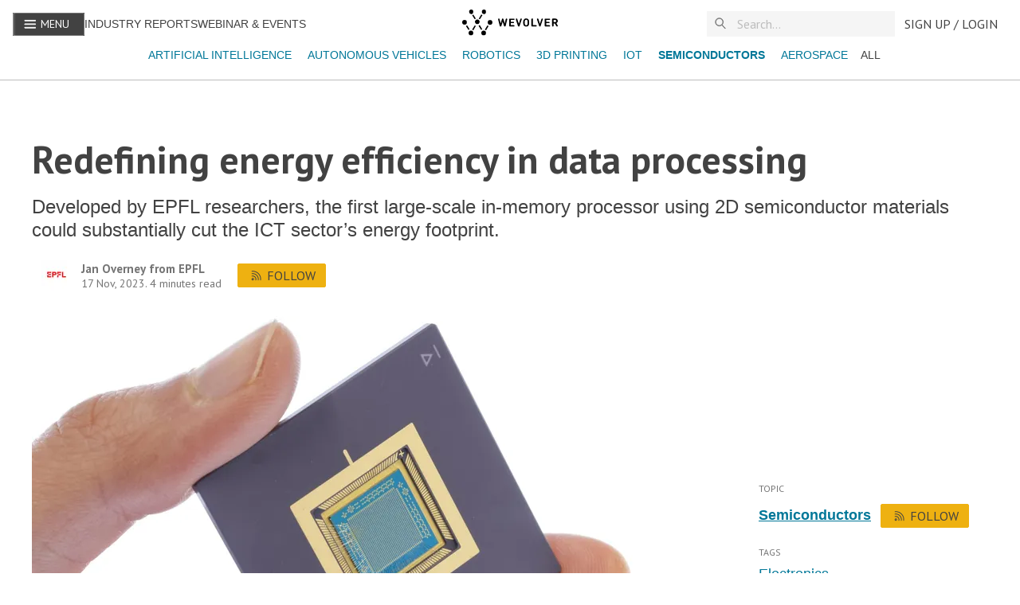

--- FILE ---
content_type: text/html; charset=utf-8
request_url: https://www.wevolver.com/article/redefining-energy-efficiency-in-data-processing
body_size: 24470
content:
<!DOCTYPE html><html><html><head><meta charSet="utf-8"/><meta name="viewport" content="width=device-width"/><title>Redefining energy efficiency in data processing</title><meta name="description" content="Developed by EPFL researchers, the first large-scale in-memory processor using 2D semiconductor materials could substantially cut the ICT sector’s energy footprint."/><link rel="canonical" href="https://actu.epfl.ch/news/redefining-energy-efficiency-in-data-processing/"/><meta itemProp="name" content="Redefining energy efficiency in data processing"/><meta itemProp="description" content="Developed by EPFL researchers, the first large-scale in-memory processor using 2D semiconductor materials could substantially cut the ICT sector’s energy footprint."/><meta itemProp="image" content="https://wevolver-project-images.s3.us-west-1.amazonaws.com/0.7xt0bxlqbol1108x6221.jpg"/><meta name="twitter:url" content="https://www.wevolver.com/article/redefining-energy-efficiency-in-data-processing"/><meta name="twitter:card" content="summary_large_image"/><meta name="twitter:title" content="Redefining energy efficiency in data processing"/><meta name="twitter:description" content="Developed by EPFL researchers, the first large-scale in-memory processor using 2D semiconductor materials could substantially cut the ICT sector’s energy footprint."/><meta name="twitter:image" content="https://wevolver-project-images.s3.us-west-1.amazonaws.com/0.7xt0bxlqbol1108x6221.jpg"/><meta property="og:title" content="Redefining energy efficiency in data processing"/><meta property="og:type" content="article"/><meta property="og:image" content="https://wevolver-project-images.s3.us-west-1.amazonaws.com/0.7xt0bxlqbol1108x6221.jpg"/><meta property="og:description" content="Developed by EPFL researchers, the first large-scale in-memory processor using 2D semiconductor materials could substantially cut the ICT sector’s energy footprint."/><meta property="og:site_name" content="Wevolver"/><meta name="author" content="EPFL"/><meta property="article:published_time" content="Fri Nov 17 2023 00:00:00 GMT+0000 (Coordinated Universal Time)"/><meta name="robots" content="noindex" data-react-helmet="true"/><script id="json-ld" type="application/ld+json">
            {
              "@context": "https://schema.org",
              "@type": "Article",
              "headline": "Redefining energy efficiency in data processing",
              "description": "Developed by EPFL researchers, the first large-scale in-memory processor using 2D semiconductor materials could substantially cut the ICT sector’s energy footprint.",
              "image": "https://wevolver-project-images.s3.us-west-1.amazonaws.com/0.7xt0bxlqbol1108x6221.jpg",
              "datePublished": "2023-11-17T00:00:00.000Z",
              "dateModified": "",
              "author": {
                "@type": "Person",
                "name": "Jan Overney",
                "url": "https://www.wevolver.com/profile/jan.overney"
              },
              "sponsors": "",
              "publisher": {
                "@type": "Organization",
                "name": "Wevolver",
                "logo": {
                  "@type": "ImageObject",
                  "url": "https://wevolver.com/logo-name.png"
                }
              }
            }
          </script><meta name="next-head-count" content="22"/><link data-next-font="size-adjust" rel="preconnect" href="/" crossorigin="anonymous"/><link rel="preload" href="/_next/static/css/8c327ff37f9e90cb.css" as="style"/><link rel="stylesheet" href="/_next/static/css/8c327ff37f9e90cb.css" data-n-g=""/><link rel="preload" href="/_next/static/css/d67c7f8185d0d811.css" as="style"/><link rel="stylesheet" href="/_next/static/css/d67c7f8185d0d811.css" data-n-p=""/><noscript data-n-css=""></noscript><script defer="" nomodule="" src="/_next/static/chunks/polyfills-42372ed130431b0a.js"></script><script src="/_next/static/chunks/webpack-ffe63c4bbbd11c14.js" defer=""></script><script src="/_next/static/chunks/framework-945b357d4a851f4b.js" defer=""></script><script src="/_next/static/chunks/main-4caf8621ae7522ea.js" defer=""></script><script src="/_next/static/chunks/pages/_app-303bc22865ec748e.js" defer=""></script><script src="/_next/static/chunks/782-1c5b1b9ef1b8de21.js" defer=""></script><script src="/_next/static/chunks/5675-85ca61a982b2c926.js" defer=""></script><script src="/_next/static/chunks/5661-3a6275c4913eeb8a.js" defer=""></script><script src="/_next/static/chunks/2424-d873fef73410f935.js" defer=""></script><script src="/_next/static/chunks/3732-8bf483a78314913a.js" defer=""></script><script src="/_next/static/chunks/8239-68ef431bf17c5843.js" defer=""></script><script src="/_next/static/chunks/6884-9e1660d0925f52b7.js" defer=""></script><script src="/_next/static/chunks/1818-602cce5330e9806e.js" defer=""></script><script src="/_next/static/chunks/9163-62e919e6500057e4.js" defer=""></script><script src="/_next/static/chunks/5171-8da37ee4501e8464.js" defer=""></script><script src="/_next/static/chunks/257-1eaccd4acf6c1e9b.js" defer=""></script><script src="/_next/static/chunks/681-7540c476569b2911.js" defer=""></script><script src="/_next/static/chunks/5691-3f31cd283d2cf2e5.js" defer=""></script><script src="/_next/static/chunks/5031-e1a148f7a1521ebb.js" defer=""></script><script src="/_next/static/chunks/554-80888f36c4e6bd16.js" defer=""></script><script src="/_next/static/chunks/6777-8a408c7bb5b1a43f.js" defer=""></script><script src="/_next/static/chunks/5420-b8fc13ccdfa85bdd.js" defer=""></script><script src="/_next/static/chunks/2725-0bf23c488058cc8a.js" defer=""></script><script src="/_next/static/chunks/4113-d4b2d2306f134dd1.js" defer=""></script><script src="/_next/static/chunks/7558-447783170c095cd1.js" defer=""></script><script src="/_next/static/chunks/9553-c73ef576b3e26233.js" defer=""></script><script src="/_next/static/chunks/pages/article/%5B...articleParams%5D-127fe190d8dbae6b.js" defer=""></script><script src="/_next/static/ItMTFv9PGP_TTBJYLfrmR/_buildManifest.js" defer=""></script><script src="/_next/static/ItMTFv9PGP_TTBJYLfrmR/_ssgManifest.js" defer=""></script><style id="__jsx-3160503443">:root{--font-family-sans:'__PT_Sans_978d34', '__PT_Sans_Fallback_978d34';--font-family-serif:'__PT_Serif_6460b1', '__PT_Serif_Fallback_6460b1'}</style><style data-styled="" data-styled-version="5.3.11">:root{overflow-x:hidden;--font-color:#424242;--light-gray:#757575;--light-blue:#008bb1;--lightest-blue:#0077980d;--gray-border:#bdbdbd;--gray-bg:#f5f5f5;--gray-hover:#e9e9e9;--lightest-gray:#e1e1e1;--darkest-gray:#222222;--yellow:#eeb111;--light-yellow:#fffef7;--hover-yellow:#f1c141;--blue:#007798;--danger:#fe490a;--success:#16c9a2;--white:#fff;--font-size-xxs:12px;--font-size-xs:14px;--font-size:16px;--font-size-md:18px;--font-size-lg:22px;--font-size-xl:26px;--font-size-xxl:38px;--font-size-xxxl:60px;--line-height-xs:18px;--line-height:22px;--line-height-md:25px;--line-height-lg:30px;--line-height-xl:36px;--line-height-xxl:45px;--line-height-xxxl:68px;font-family:'PT Sans',sans-serif;}/*!sc*/
html{height:100%;font-size:16px;-webkit-font-smoothing:antialiased;-ms-text-size-adjust:100%;-webkit-text-size-adjust:100%;-moz-osx-font-smoothing:grayscale;-webkit-scroll-behavior:smooth;-moz-scroll-behavior:smooth;-ms-scroll-behavior:smooth;scroll-behavior:smooth;}/*!sc*/
body{margin:0;height:100%;font-family:'PT Sans',sans-serif;font-weight:400;color:var(--font-color);}/*!sc*/
a{cursor:pointer;color:var(--blue);-webkit-text-decoration:none;text-decoration:none;}/*!sc*/
button{font-family:'PT Sans',sans-serif;}/*!sc*/
a:active,a:hover,a:hover{color:var(--light-blue)!important;}/*!sc*/
a:active,a:hover{outline:0;}/*!sc*/
a.underline{cursor:pointer;color:var(--blue);-webkit-text-decoration:underline;text-decoration:underline;}/*!sc*/
button{font-family:var(--font-family-sans)!important;}/*!sc*/
button{font-family:var(--font-family-sans);}/*!sc*/
input{padding:0.4rem;border:1px solid var(--gray-border);font-size:16px;line-height:normal;border-radius:0;color:var(--font-color);}/*!sc*/
::-webkit-input-placeholder{color:#aaaaaa;}/*!sc*/
::-moz-placeholder{color:#aaaaaa;}/*!sc*/
:-ms-input-placeholder{color:#aaaaaa;}/*!sc*/
.ReactCollapse--collapse{-webkit-transition:height 500ms;transition:height 500ms;}/*!sc*/
@media screen and (max-width:820px){.cookie-message{width:90%;}.react-cookie-banner{padding:.8rem;}}/*!sc*/
.react-cookie-banner{position:fixed;bottom:0px;width:100%;background:#fff;color:var(--font-color);display:-webkit-box;display:-webkit-flex;display:-ms-flexbox;display:flex;-webkit-box-pack:space-around;-webkit-justify-content:space-around;-ms-flex-pack:space-around;justify-content:space-around;padding:1.5rem;border-top:1px solid #757575;z-index:999999;}/*!sc*/
.cookie-message{width:60%;}/*!sc*/
.Toastify__toast{font-family:'PT Sans' !important;}/*!sc*/
.Toastify__toast--error{color:white !important;background:#fe490a !important;}/*!sc*/
.Toastify__toast--success{color:white !important;background:#16c9a2 !important;}/*!sc*/
.Toastify__toast--warning{color:white !important;background:#eeb111 !important;}/*!sc*/
#modal-root{position:relative;z-index:1999;}/*!sc*/
.react-tooltip-lite{background:white;padding:0 !important;color:white;display:-webkit-box;display:-webkit-flex;display:-ms-flexbox;display:flex;border:1px solid #bdbdbd;border-color:#bdbdbd;}/*!sc*/
.react-tooltip-lite-arrow{border-color:#bdbdbd;}/*!sc*/
a.muted-link{-webkit-text-decoration:none;text-decoration:none;color:var(--light-gray)!important;}/*!sc*/
a.muted-link:hover,a.muted-link:active,a.muted-link:hover a{color:var(--blue);}/*!sc*/
@media (min-width:992px){.hidden-in-desktop{display:none !important;}}/*!sc*/
@media (min-width:768px){.hidden-in-tablet{display:none !important;}}/*!sc*/
@media (min-width:576px){.show-in-mobile{display:block !important;}}/*!sc*/
@media (min-width:768px){.show-in-mobile{display:none !important;}}/*!sc*/
.show-in-mobile{display:block !important;}/*!sc*/
@media (min-width:768px){.show-in-mobile{display:none !important;}}/*!sc*/
.show-in-tablet{display:none !important;}/*!sc*/
@media (min-width:768px){.show-in-tablet{display:block !important;}}/*!sc*/
div[is-sapling-overlay]{display:none !important;}/*!sc*/
.formFooter .f6 .branding21{display:none;}/*!sc*/
.formFooter{display:none!important;}/*!sc*/
.form-all{box-shadow:none!important;}/*!sc*/
div#tracking-pixel-under-first-fold{width:1px;height:1px;position:absolute;top:100vh;background-color:transparent;}/*!sc*/
.bold{font-weight:700!important;}/*!sc*/
#cc-main{font-family:var(--font-family-sans) !important;}/*!sc*/
#cc-main button>span{text-transform:uppercase;font-weight:400;}/*!sc*/
#cc-main button{border-radius:2px;}/*!sc*/
data-styled.g1[id="sc-global-JGnKa1"]{content:"sc-global-JGnKa1,"}/*!sc*/
.hXVoSz{color:var(--font-color);font-family:var(--font-family-sans);font-weight:700;-webkit-text-decoration:regular;text-decoration:regular;line-height:var(--line-height-md);text-align:left;margin:0 .5rem 0 0 !important;font-size:var(--font-size-lg);line-height:var(--line-height-lg);margin:0.5rem 0 0.5rem;font-weight:600;}/*!sc*/
.hXVoSz.center{text-align:center;}/*!sc*/
.bucgBm{color:#fff;font-family:var(--font-family-sans);font-weight:700;-webkit-text-decoration:regular;text-decoration:regular;line-height:var(--line-height-md);text-align:left;margin:0 !important;font-size:var(--font-size-xxxl);line-height:var(--line-height-xxxl);font-weight:700;margin-bottom:0.5rem;}/*!sc*/
.bucgBm.center{text-align:center;}/*!sc*/
data-styled.g2[id="sc-ed058b8a-0"]{content:"hXVoSz,bucgBm,"}/*!sc*/
.iNUaNK{color:var(--font-color);font-family:var(--font-family-sans);font-weight:700;-webkit-text-decoration:regular;text-decoration:regular;line-height:var(--line-height-md);text-align:left;font-family:var(--font-family-sans);font-size:var(--font-size);line-height:var(--line-height);font-weight:400;-webkit-text-decoration:none;text-decoration:none;-webkit-letter-spacing:0.002rem;-moz-letter-spacing:0.002rem;-ms-letter-spacing:0.002rem;letter-spacing:0.002rem;margin:0 0 0.5rem;text-transform:none;text-align:left;}/*!sc*/
.iNUaNK.center{text-align:center;}/*!sc*/
.iNUaNK.detail{font-size:var(--font-size);}/*!sc*/
.iNUaNK.truncate-3{display:-webkit-box;-webkit-box-orient:vertical;-webkit-line-clamp:3;overflow:hidden;text-overflow:ellipsis;}/*!sc*/
.iNUaNK.muted{color:var(--light-gray);font-size:var(--font-size);}/*!sc*/
.dCQMvW{color:var(--font-color);font-family:var(--font-family-sans);font-weight:700;-webkit-text-decoration:regular;text-decoration:regular;line-height:var(--line-height-md);text-align:left;font-family:var(--font-family-serif);font-size:var(--font-size-md);line-height:var(--line-height-md);font-weight:400;-webkit-text-decoration:none;text-decoration:none;-webkit-letter-spacing:0.002rem;-moz-letter-spacing:0.002rem;-ms-letter-spacing:0.002rem;letter-spacing:0.002rem;margin:0 0 0.5rem;text-transform:none;text-align:left;}/*!sc*/
.dCQMvW.center{text-align:center;}/*!sc*/
.dCQMvW.detail{font-size:var(--font-size);}/*!sc*/
.dCQMvW.truncate-3{display:-webkit-box;-webkit-box-orient:vertical;-webkit-line-clamp:3;overflow:hidden;text-overflow:ellipsis;}/*!sc*/
.dCQMvW.muted{color:var(--light-gray);font-size:var(--font-size);}/*!sc*/
.iznynV{color:var(--font-color);font-family:var(--font-family-sans);font-weight:400;-webkit-text-decoration:regular;text-decoration:regular;line-height:var(--line-height-md);text-align:left;font-family:var(--font-family-sans);font-size:var(--font-size);line-height:var(--line-height);font-weight:400;-webkit-text-decoration:none;text-decoration:none;-webkit-letter-spacing:0.002rem;-moz-letter-spacing:0.002rem;-ms-letter-spacing:0.002rem;letter-spacing:0.002rem;margin:0 0 0.5rem;text-transform:none;text-align:left;}/*!sc*/
.iznynV.center{text-align:center;}/*!sc*/
.iznynV.detail{font-size:var(--font-size);}/*!sc*/
.iznynV.truncate-3{display:-webkit-box;-webkit-box-orient:vertical;-webkit-line-clamp:3;overflow:hidden;text-overflow:ellipsis;}/*!sc*/
.iznynV.muted{color:var(--light-gray);font-size:var(--font-size);}/*!sc*/
.bTpVMQ{color:var(--font-color);font-family:var(--font-family-sans);font-weight:700;-webkit-text-decoration:regular;text-decoration:regular;line-height:var(--line-height-md);text-align:left;font-family:var(--font-family-sans);font-size:var(--font-size);line-height:var(--line-height);font-weight:600;-webkit-text-decoration:none;text-decoration:none;-webkit-letter-spacing:0.002rem;-moz-letter-spacing:0.002rem;-ms-letter-spacing:0.002rem;letter-spacing:0.002rem;margin:0 0 0.5rem;text-transform:none;text-align:left;}/*!sc*/
.bTpVMQ.center{text-align:center;}/*!sc*/
.bTpVMQ.detail{font-size:var(--font-size);}/*!sc*/
.bTpVMQ.truncate-3{display:-webkit-box;-webkit-box-orient:vertical;-webkit-line-clamp:3;overflow:hidden;text-overflow:ellipsis;}/*!sc*/
.bTpVMQ.muted{color:var(--light-gray);font-size:var(--font-size);}/*!sc*/
.bsLByE{color:#fff;font-family:var(--font-family-sans);font-weight:700;-webkit-text-decoration:regular;text-decoration:regular;line-height:var(--line-height-md);text-align:left;font-family:var(--font-family-sans);font-size:var(--font-size);line-height:var(--line-height);font-weight:400;-webkit-text-decoration:none;text-decoration:none;-webkit-letter-spacing:0.002rem;-moz-letter-spacing:0.002rem;-ms-letter-spacing:0.002rem;letter-spacing:0.002rem;margin:0 0 0.5rem;text-transform:uppercase;text-align:left;}/*!sc*/
.bsLByE.center{text-align:center;}/*!sc*/
.bsLByE.detail{font-size:var(--font-size);}/*!sc*/
.bsLByE.truncate-3{display:-webkit-box;-webkit-box-orient:vertical;-webkit-line-clamp:3;overflow:hidden;text-overflow:ellipsis;}/*!sc*/
.bsLByE.muted{color:var(--light-gray);font-size:var(--font-size);}/*!sc*/
.gCBwOY{color:#fff;font-family:var(--font-family-sans);font-weight:700;-webkit-text-decoration:regular;text-decoration:regular;line-height:var(--line-height-md);text-align:left;font-family:var(--font-family-sans);font-size:var(--font-size);line-height:var(--line-height);font-weight:400;-webkit-text-decoration:none;text-decoration:none;-webkit-letter-spacing:0.002rem;-moz-letter-spacing:0.002rem;-ms-letter-spacing:0.002rem;letter-spacing:0.002rem;margin:0 0 0.5rem;text-transform:none;text-align:left;}/*!sc*/
.gCBwOY.center{text-align:center;}/*!sc*/
.gCBwOY.detail{font-size:var(--font-size);}/*!sc*/
.gCBwOY.truncate-3{display:-webkit-box;-webkit-box-orient:vertical;-webkit-line-clamp:3;overflow:hidden;text-overflow:ellipsis;}/*!sc*/
.gCBwOY.muted{color:var(--light-gray);font-size:var(--font-size);}/*!sc*/
.cXYcko{color:#fff;font-family:var(--font-family-sans);font-weight:700;-webkit-text-decoration:underline;text-decoration:underline;line-height:var(--line-height-md);text-align:left;margin:0 0.2rem !important;font-family:var(--font-family-sans);font-size:var(--font-size);line-height:var(--line-height);font-weight:400;-webkit-text-decoration:underline;text-decoration:underline;-webkit-letter-spacing:0.002rem;-moz-letter-spacing:0.002rem;-ms-letter-spacing:0.002rem;letter-spacing:0.002rem;margin:0 0 0.5rem;text-transform:none;text-align:left;}/*!sc*/
.cXYcko:hover{cursor:pointer;color:var(--blue);}/*!sc*/
.cXYcko.center{text-align:center;}/*!sc*/
.cXYcko.detail{font-size:var(--font-size);}/*!sc*/
.cXYcko.truncate-3{display:-webkit-box;-webkit-box-orient:vertical;-webkit-line-clamp:3;overflow:hidden;text-overflow:ellipsis;}/*!sc*/
.cXYcko.muted{color:var(--light-gray);font-size:var(--font-size);}/*!sc*/
data-styled.g3[id="sc-ed058b8a-1"]{content:"iNUaNK,dCQMvW,iznynV,bTpVMQ,bsLByE,gCBwOY,cXYcko,"}/*!sc*/
.dFnXOM{font-size:var(--font-size);color:var(--blue);font-weight:400;-webkit-text-decoration:none;text-decoration:none;margin:0 0.5rem;cursor:pointer;}/*!sc*/
.dFnXOM:hover{color:var(--blue);}/*!sc*/
data-styled.g10[id="sc-ed058b8a-8"]{content:"dFnXOM,"}/*!sc*/
.bzVvJf{font-family:var(--font-family);text-transform:uppercase;font-size:16px;-webkit-text-decoration:none;text-decoration:none;height:29px;white-space:nowrap;line-height:32px;display:-webkit-box;display:-webkit-flex;display:-ms-flexbox;display:flex;text-align:center;-webkit-align-items:center;-webkit-box-align:center;-ms-flex-align:center;align-items:center;-webkit-box-pack:center;-webkit-justify-content:center;-ms-flex-pack:center;justify-content:center;margin:0px;margin-left:4px;cursor:pointer;position:relative;font-weight:400 !important;border:1px solid var(--light-gray);border-radius:2px;color:var(--font-color);-webkit-flex-shrink:0;-ms-flex-negative:0;flex-shrink:0;min-width:32px;background-color:transparent;z-index:2;padding:0 12px;border:none;padding:4px;}/*!sc*/
.bzVvJf:first-child{margin-left:0;}/*!sc*/
.bzVvJf svg{width:16px;height:16px;}/*!sc*/
.bzVvJf p{padding:0 8px;font-family:var(--font-family-sans);}/*!sc*/
.bzVvJf:hover{border-color:var(--font-color);}/*!sc*/
.bzVvJf:disabled,.bzVvJf [disabled]{border:1px solid var(--gray-border);background-color:var(--gray-bg);color:var(--gray-border);cursor:not-allowed;}/*!sc*/
.bzVvJf.toggled{border:1px solid #424242;font-weight:600;}/*!sc*/
.bzVvJf.home-page.action{border-color:#424242;background-color:white;}/*!sc*/
.bzVvJf.action:hover{border-color:#eeb111;background-color:#f1c141;}/*!sc*/
.bzVvJf.action,.bzVvJf .action:active{border-color:#eeb111;background:#eeb111;color:#424242;}/*!sc*/
.bzVvJf.action:disabled,.bzVvJf .action[disabled]{border:none;background-color:var(--gray-bg);color:var(--lightest-gray);}/*!sc*/
.bzVvJf.subtle:hover{color:#56bbe3;}/*!sc*/
.bzVvJf.subtle,.bzVvJf .subtle:active{border:none;color:var(--blue);padding:0.25rem;font-size:1rem;}/*!sc*/
.bzVvJf.subtle:disabled,.bzVvJf .subtle[disabled]{border:none;background-color:transparent;color:#ddd;}/*!sc*/
.bzVvJf.blue:hover{color:#56bbe3;}/*!sc*/
.bzVvJf.blue,.bzVvJf .blue:active{border:1px solid var(--blue);color:var(--blue);}/*!sc*/
.bzVvJf.blue:disabled,.bzVvJf .blue[disabled]{background-color:transparent;color:#ddd;}/*!sc*/
.bzVvJf.subtle.more p{color:var(--font-color);}/*!sc*/
.bzVvJf:focus{outline:0;}/*!sc*/
.bzVvJf svg{width:24px;height:24px;}/*!sc*/
.giHfgF{font-family:var(--font-family);text-transform:uppercase;font-size:16px;-webkit-text-decoration:none;text-decoration:none;height:29px;white-space:nowrap;line-height:32px;display:-webkit-box;display:-webkit-flex;display:-ms-flexbox;display:flex;text-align:center;-webkit-align-items:center;-webkit-box-align:center;-ms-flex-align:center;align-items:center;-webkit-box-pack:center;-webkit-justify-content:center;-ms-flex-pack:center;justify-content:center;margin:0px;margin-left:4px;cursor:pointer;position:relative;font-weight:400 !important;border:1px solid var(--light-gray);border-radius:2px;color:var(--font-color);-webkit-flex-shrink:0;-ms-flex-negative:0;flex-shrink:0;min-width:32px;background-color:transparent;z-index:2;padding:0 12px;}/*!sc*/
.giHfgF:first-child{margin-left:0;}/*!sc*/
.giHfgF svg{width:16px;height:16px;}/*!sc*/
.giHfgF p{padding:0 8px;font-family:var(--font-family-sans);}/*!sc*/
.giHfgF:hover{border-color:var(--font-color);}/*!sc*/
.giHfgF:disabled,.giHfgF [disabled]{border:1px solid var(--gray-border);background-color:var(--gray-bg);color:var(--gray-border);cursor:not-allowed;}/*!sc*/
.giHfgF.toggled{border:1px solid #424242;font-weight:600;}/*!sc*/
.giHfgF.home-page.action{border-color:#424242;background-color:white;}/*!sc*/
.giHfgF.action:hover{border-color:#eeb111;background-color:#f1c141;}/*!sc*/
.giHfgF.action,.giHfgF .action:active{border-color:#eeb111;background:#eeb111;color:#424242;}/*!sc*/
.giHfgF.action:disabled,.giHfgF .action[disabled]{border:none;background-color:var(--gray-bg);color:var(--lightest-gray);}/*!sc*/
.giHfgF.subtle:hover{color:#56bbe3;}/*!sc*/
.giHfgF.subtle,.giHfgF .subtle:active{border:none;color:var(--blue);padding:0.25rem;font-size:1rem;}/*!sc*/
.giHfgF.subtle:disabled,.giHfgF .subtle[disabled]{border:none;background-color:transparent;color:#ddd;}/*!sc*/
.giHfgF.blue:hover{color:#56bbe3;}/*!sc*/
.giHfgF.blue,.giHfgF .blue:active{border:1px solid var(--blue);color:var(--blue);}/*!sc*/
.giHfgF.blue:disabled,.giHfgF .blue[disabled]{background-color:transparent;color:#ddd;}/*!sc*/
.giHfgF.subtle.more p{color:var(--font-color);}/*!sc*/
.giHfgF:focus{outline:0;}/*!sc*/
data-styled.g16[id="sc-f54205ed-0"]{content:"bzVvJf,giHfgF,"}/*!sc*/
.fZPgRD{text-transform:uppercase;font-family:'PT Sans',sans-serif;font-size:1rem;-webkit-text-decoration:none;text-decoration:none;height:32px;white-space:nowrap;line-height:32px;display:-webkit-box;display:-webkit-flex;display:-ms-flexbox;display:flex;text-align:center;-webkit-align-items:center;-webkit-box-align:center;-ms-flex-align:center;align-items:center;-webkit-box-pack:center;-webkit-justify-content:center;-ms-flex-pack:center;justify-content:center;padding:0 12px;cursor:pointer;position:relative;color:#424242;-webkit-flex-shrink:0;-ms-flex-negative:0;flex-shrink:0;min-width:32px;z-index:2;background:transparent;border:0 none;}/*!sc*/
.fZPgRD p{margin:0;}/*!sc*/
data-styled.g17[id="sc-b828ad3b-0"]{content:"fZPgRD,"}/*!sc*/
.clcYWg{display:block;background:var(--white);border-bottom:1px solid var(--gray-border);position:fixed;width:100%;top:0;z-index:1000;height:100px;}/*!sc*/
.clcYWg > div{margin:0 auto;}/*!sc*/
.clcYWg .link.alt{text-transform:uppercase;color:#424242;font-size:14px;}/*!sc*/
data-styled.g19[id="sc-c94476c6-0"]{content:"clcYWg,"}/*!sc*/
.fHeXzr{display:-webkit-box;display:-webkit-flex;display:-ms-flexbox;display:flex;-webkit-flex-direction:row;-ms-flex-direction:row;flex-direction:row;-webkit-align-items:center;-webkit-box-align:center;-ms-flex-align:center;align-items:center;-webkit-box-pack:start;-webkit-justify-content:flex-start;-ms-flex-pack:start;justify-content:flex-start;height:60px;width:100%;max-width:1600px;padding:0 1rem;box-sizing:border-box;}/*!sc*/
.fHeXzr .left-section{display:-webkit-box;display:-webkit-flex;display:-ms-flexbox;display:flex;-webkit-flex-direction:row;-ms-flex-direction:row;flex-direction:row;-webkit-flex:1 1 auto;-ms-flex:1 1 auto;flex:1 1 auto;gap:1rem;-webkit-box-pack:start;-webkit-justify-content:flex-start;-ms-flex-pack:start;justify-content:flex-start;-webkit-align-items:center;-webkit-box-align:center;-ms-flex-align:center;align-items:center;}/*!sc*/
.fHeXzr .right-section{display:-webkit-box;display:-webkit-flex;display:-ms-flexbox;display:flex;-webkit-flex-direction:row;-ms-flex-direction:row;flex-direction:row;-webkit-flex:1 1 auto;-ms-flex:1 1 auto;flex:1 1 auto;gap:1rem;-webkit-box-pack:end;-webkit-justify-content:flex-end;-ms-flex-pack:end;justify-content:flex-end;-webkit-align-items:center;-webkit-box-align:center;-ms-flex-align:center;align-items:center;}/*!sc*/
.fHeXzr .spacer{-webkit-flex:1 1 auto;-ms-flex:1 1 auto;flex:1 1 auto;}/*!sc*/
.fHeXzr .navbar-logo{-webkit-flex:0 0 auto;-ms-flex:0 0 auto;flex:0 0 auto;}/*!sc*/
@media (min-width:992px){.fHeXzr .navbar-logo{position:absolute;left:50%;-webkit-transform:translateX(-50%);-ms-transform:translateX(-50%);transform:translateX(-50%);}}/*!sc*/
.fHeXzr .navbar-menu{-webkit-flex:0 0 auto;-ms-flex:0 0 auto;flex:0 0 auto;background-color:var(--font-color);color:var(--white);}/*!sc*/
.fHeXzr .navbar-menu button p{color:var(--white);padding:0 6px;font-size:14px;}/*!sc*/
.fHeXzr .navbar-menu svg{margin-bottom:2px;}/*!sc*/
.fHeXzr .navbar-search{-webkit-flex:0 0 auto;-ms-flex:0 0 auto;flex:0 0 auto;width:14.75rem;}/*!sc*/
@media (max-width:992px){.fHeXzr .navbar-search{width:10.625rem;}}/*!sc*/
@media (max-width:768px){.fHeXzr .navbar-search{width:7.75rem;}}/*!sc*/
@media (max-width:576px){.fHeXzr .navbar-search{width:7.75rem;}}/*!sc*/
.fHeXzr .navbar-user{-webkit-flex:0 0 auto;-ms-flex:0 0 auto;flex:0 0 auto;}/*!sc*/
data-styled.g20[id="sc-c94476c6-1"]{content:"fHeXzr,"}/*!sc*/
.imZHaa{margin:0.5rem 0;-webkit-flex:1 1 auto;-ms-flex:1 1 auto;flex:1 1 auto;display:-webkit-box;display:-webkit-flex;display:-ms-flexbox;display:flex;padding:0 5px;width:100%;overflow-x:scroll;-webkit-scrollbar-width:none;-moz-scrollbar-width:none;-ms-scrollbar-width:none;scrollbar-width:none;}/*!sc*/
@media (min-width:576px){.imZHaa{-webkit-box-pack:center;-webkit-justify-content:center;-ms-flex-pack:center;justify-content:center;}}/*!sc*/
.imZHaa .active-tag{font-weight:bold !important;}/*!sc*/
.imZHaa a{font-size:14px;padding:0 0.5rem;}/*!sc*/
.imZHaa::after{content:'';position:absolute;top:0;bottom:0;right:-10px;width:30px;background:#ffffff;background:linear-gradient(90deg,rgba(255,255,255,0) 0%,rgba(255,255,255,1) 60%);z-index:1000;pointer-events:none;}/*!sc*/
.imZHaa::before{content:'';position:absolute;top:0;bottom:0;left:-10px;width:30px;background:#ffffff;background:linear-gradient(270deg,rgba(255,255,255,0) 0%,rgba(255,255,255,1) 60%);z-index:1000;pointer-events:none;}/*!sc*/
data-styled.g32[id="sc-f834e9f5-0"]{content:"imZHaa,"}/*!sc*/
.hyLldZ{position:relative;width:100%;border:0 none;-webkit-transition:opacity 0.2s,-webkit-transform 0.2s;-webkit-transition:opacity 0.2s,transform 0.2s;transition:opacity 0.2s,transform 0.2s;font-family:var(--font-family-sans);font-size:1.2rem;background:var(--gray-bg);opacity:1;color:var(--font-color);margin:0;-webkit-transition:all 0.2s ease-in;transition:all 0.2s ease-in;font-size:1rem;}/*!sc*/
.hyLldZ::-webkit-input-placeholder{color:var(--gray-border);}/*!sc*/
.hyLldZ::-moz-placeholder{color:var(--gray-border);}/*!sc*/
.hyLldZ:-ms-input-placeholder{color:var(--gray-border);}/*!sc*/
.hyLldZ::placeholder{color:var(--gray-border);}/*!sc*/
.hyLldZ:focus,.hyLldZ:focus-visible{outline:none;}/*!sc*/
data-styled.g36[id="sc-912d3cb9-3"]{content:"hyLldZ,"}/*!sc*/
.fsIhcX{position:absolute;display:none;top:20px;left:0;right:0;max-height:200px;background-color:var(--white);border-radius:2px;padding:4px 0;-webkit-flex-direction:column;-ms-flex-direction:column;flex-direction:column;gap:0.75rem;overflow-y:auto;}/*!sc*/
data-styled.g37[id="sc-912d3cb9-4"]{content:"fsIhcX,"}/*!sc*/
.kSGzKe{display:-webkit-box;display:-webkit-flex;display:-ms-flexbox;display:flex;-webkit-align-items:center;-webkit-box-align:center;-ms-flex-align:center;align-items:center;-webkit-box-pack:center;-webkit-justify-content:center;-ms-flex-pack:center;justify-content:center;position:relative;width:100%;max-width:100%;margin:unset !important;z-index:unset;background-color:var(--gray-bg);}/*!sc*/
.kSGzKe #magnifier{position:absolute;left:10px;top:50%;-webkit-transform:translateY(-50%);-ms-transform:translateY(-50%);transform:translateY(-50%);z-index:10;z-index:10;width:16px;height:16px;}/*!sc*/
data-styled.g39[id="sc-912d3cb9-6"]{content:"kSGzKe,"}/*!sc*/
.lkaayd{display:-webkit-box;display:-webkit-flex;display:-ms-flexbox;display:flex;}/*!sc*/
.lkaayd.column{-webkit-flex-direction:column;-ms-flex-direction:column;flex-direction:column;}/*!sc*/
.lkaayd.column-reverse{-webkit-flex-direction:column-reverse;-ms-flex-direction:column-reverse;flex-direction:column-reverse;}/*!sc*/
.lkaayd.row{-webkit-flex-direction:row;-ms-flex-direction:row;flex-direction:row;}/*!sc*/
.lkaayd.row-reverse{-webkit-flex-direction:row-reverse;-ms-flex-direction:row-reverse;flex-direction:row-reverse;}/*!sc*/
.lkaayd.wrap{-webkit-flex-wrap:wrap;-ms-flex-wrap:wrap;flex-wrap:wrap;}/*!sc*/
.lkaayd.justify-content-center{-webkit-box-pack:center;-webkit-justify-content:center;-ms-flex-pack:center;justify-content:center;}/*!sc*/
.lkaayd.justify-content-end{-webkit-box-pack:end;-webkit-justify-content:flex-end;-ms-flex-pack:end;justify-content:flex-end;}/*!sc*/
.lkaayd.justify-content-start{-webkit-box-pack:start;-webkit-justify-content:flex-start;-ms-flex-pack:start;justify-content:flex-start;}/*!sc*/
.lkaayd.justify-content-around{-webkit-box-pack:space-around;-webkit-justify-content:space-around;-ms-flex-pack:space-around;justify-content:space-around;}/*!sc*/
.lkaayd.justify-content-between{-webkit-box-pack:justify;-webkit-justify-content:space-between;-ms-flex-pack:justify;justify-content:space-between;}/*!sc*/
.lkaayd.justify-content-evenly{-webkit-box-pack:space-evenly;-webkit-justify-content:space-evenly;-ms-flex-pack:space-evenly;justify-content:space-evenly;}/*!sc*/
.lkaayd.align-items-baseline{-webkit-align-items:baseline;-webkit-box-align:baseline;-ms-flex-align:baseline;align-items:baseline;}/*!sc*/
.lkaayd.align-items-center{-webkit-align-items:center;-webkit-box-align:center;-ms-flex-align:center;align-items:center;}/*!sc*/
.lkaayd.align-items-start{-webkit-align-items:flex-start;-webkit-box-align:flex-start;-ms-flex-align:flex-start;align-items:flex-start;}/*!sc*/
.lkaayd.align-items-end{-webkit-align-items:flex-end;-webkit-box-align:flex-end;-ms-flex-align:flex-end;align-items:flex-end;}/*!sc*/
.lkaayd.align-content-center{-webkit-align-content:center;-ms-flex-line-pack:center;align-content:center;}/*!sc*/
.lkaayd.align-content-start{-webkit-align-content:flex-start;-ms-flex-line-pack:start;align-content:flex-start;}/*!sc*/
.lkaayd.align-content-around{-webkit-align-content:space-around;-ms-flex-line-pack:space-around;align-content:space-around;}/*!sc*/
.lkaayd.align-content-between{-webkit-align-content:space-between;-ms-flex-line-pack:space-between;align-content:space-between;}/*!sc*/
.lkaayd.full-width{width:100%;}/*!sc*/
.lkaayd.gap-1{gap:0.5rem;}/*!sc*/
.lkaayd.gap-2{gap:2rem;}/*!sc*/
.lkaayd.gap-3{gap:1rem;}/*!sc*/
data-styled.g41[id="sc-857d2139-0"]{content:"lkaayd,"}/*!sc*/
.eBVfAU{max-width:852px;margin:auto;padding:0 1.3rem;}/*!sc*/
.eBVfAU.xl{max-width:1200px;}/*!sc*/
.eBVfAU.xl.padding{padding:0 2rem;}/*!sc*/
@media (min-width:992px){.eBVfAU.chapter-layout{max-width:1350px;}}/*!sc*/
@media (min-width:1200px){.eBVfAU.chapter-layout{max-width:1425px;}}/*!sc*/
.eBVfAU #article_body_chapter{max-width:740px;margin-top:3rem;}/*!sc*/
data-styled.g43[id="sc-906b46ce-0"]{content:"eBVfAU,"}/*!sc*/
.gdJXIT{max-width:852px;margin:auto;padding:0 1.3rem;}/*!sc*/
.gdJXIT.xl{max-width:1200px;}/*!sc*/
.gdJXIT.xl.padding{padding:0 2rem;}/*!sc*/
data-styled.g44[id="sc-906b46ce-1"]{content:"gdJXIT,"}/*!sc*/
.iqUbVu{display:-webkit-box;display:-webkit-flex;display:-ms-flexbox;display:flex;-webkit-flex-direction:row;-ms-flex-direction:row;flex-direction:row;-webkit-flex-wrap:wrap;-ms-flex-wrap:wrap;flex-wrap:wrap;margin:.4rem 0 0 0;}/*!sc*/
.iqUbVu a{font-size:var(--font-size-md);-webkit-text-decoration:'none';text-decoration:'none';text-transform:capitalize;margin-left:4px;color:var(--blue);}/*!sc*/
.iqUbVu a:first-child{margin-left:0;margin-bottom:5px;}/*!sc*/
.iqUbVu a:hover{color:var(--light-blue);}/*!sc*/
.iqUbVu span:first-child{padding-left:0.1rem;}/*!sc*/
data-styled.g47[id="sc-73ca3318-0"]{content:"iqUbVu,"}/*!sc*/
.fwSfFK{margin:0 0 4rem 3rem;}/*!sc*/
@media (min-width:1200px){.fwSfFK{margin:0 0 4rem 7rem;}}/*!sc*/
.lcrKIC{margin:1rem 0 4rem 0;}/*!sc*/
@media (min-width:1200px){.lcrKIC{margin:1rem 0 4rem 0;}}/*!sc*/
data-styled.g49[id="sc-26d505e4-0"]{content:"fwSfFK,lcrKIC,"}/*!sc*/
.fHpaRz{font-family:'PT Sans',sans-serif;text-transform:uppercase;-webkit-text-decoration:none;text-decoration:none;height:30px;white-space:nowrap;line-height:32px;display:-webkit-box;display:-webkit-flex;display:-ms-flexbox;display:flex;text-align:center;-webkit-align-items:center;-webkit-box-align:center;-ms-flex-align:center;align-items:center;-webkit-box-pack:center;-webkit-justify-content:center;-ms-flex-pack:center;justify-content:center;font-size:16px;margin:0px;color:var(--font-color);margin-left:4px;padding:0 12px;font-weight:400 !important;cursor:pointer;position:relative;border-radius:2px;-webkit-flex-shrink:0;-ms-flex-negative:0;flex-shrink:0;min-width:32px;border:1px solid var(--yellow);background-color:var(--yellow);z-index:2;}/*!sc*/
.fHpaRz p{font-size:16px;margin:0px;color:var(--font-color);font-family:var(--font-family-sans) !important;}/*!sc*/
.fHpaRz:hover{background-color:var(--hover-yellow);border-color:var(--hover-yellow);}/*!sc*/
.fHpaRz.action:hover{background-color:var(--hover-yellow);}/*!sc*/
.fHpaRz.action,.fHpaRz .action:active{background-color:var(--yellow);border:none;color:var(--font-color);}/*!sc*/
.fHpaRz:disabled,.fHpaRz [disabled]{border:none;background-color:var(--gray-bg);width:-webkit-fit-content;width:-moz-fit-content;width:fit-content;cursor:not-allowed;pointer-events:all !important;}/*!sc*/
.fHpaRz:disabled p,.fHpaRz [disabled] p{color:var(--gray-border);}/*!sc*/
.fHpaRz .toggled{border:1px solid var(--font-color);font-weight:600;}/*!sc*/
.fHpaRz .home-page.action{border-color:var(--font-color);background-color:white;}/*!sc*/
.fHpaRz .action:disabled,.fHpaRz .action[disabled]{border:none;background-color:white;color:#ddd;}/*!sc*/
.fHpaRz .subtle:hover{color:#56bbe3;}/*!sc*/
.fHpaRz .subtle,.fHpaRz .subtle:active{border:none;color:var(--blue);}/*!sc*/
.fHpaRz .subtle:disabled,.fHpaRz .subtle[disabled]{border:none;background-color:var(--gray-bg);color:#ddd;}/*!sc*/
.fHpaRz .blue:hover{color:#56bbe3;}/*!sc*/
.fHpaRz .blue,.fHpaRz .blue:active{border:1px solid var(--blue);color:var(--blue);}/*!sc*/
.fHpaRz .blue:disabled,.fHpaRz .blue[disabled]{background-color:var(--gray-bg);color:#ddd;}/*!sc*/
.fHpaRz:focus{outline:0;}/*!sc*/
.fHpaRz#follow_button{display:-webkit-box;display:-webkit-flex;display:-ms-flexbox;display:flex;-webkit-align-items:center;-webkit-box-align:center;-ms-flex-align:center;align-items:center;}/*!sc*/
data-styled.g50[id="sc-e5643cd6-0"]{content:"fHpaRz,"}/*!sc*/
.ehQPzJ{display:none;-webkit-flex-direction:row;-ms-flex-direction:row;flex-direction:row;-webkit-box-pack:end;-webkit-justify-content:flex-end;-ms-flex-pack:end;justify-content:flex-end;-webkit-align-items:flex-end;-webkit-box-align:flex-end;-ms-flex-align:flex-end;align-items:flex-end;position:fixed;z-index:1000;bottom:0;right:0;height:auto;-webkit-transform:translate(100%,0);-ms-transform:translate(100%,0);transform:translate(100%,0);opacity:0;-webkit-animation:slideOut 1s forwards;animation:slideOut 1s forwards;}/*!sc*/
@-webkit-keyframes slideIn{from{-webkit-transform:translate(100%,0);-ms-transform:translate(100%,0);transform:translate(100%,0);opacity:0;}to{-webkit-transform:translate(0,0);-ms-transform:translate(0,0);transform:translate(0,0);opacity:1;}}/*!sc*/
@keyframes slideIn{from{-webkit-transform:translate(100%,0);-ms-transform:translate(100%,0);transform:translate(100%,0);opacity:0;}to{-webkit-transform:translate(0,0);-ms-transform:translate(0,0);transform:translate(0,0);opacity:1;}}/*!sc*/
@-webkit-keyframes slideOut{from{-webkit-transform:translate(0,0);-ms-transform:translate(0,0);transform:translate(0,0);opacity:1;display:-webkit-box;display:-webkit-flex;display:-ms-flexbox;display:flex;}to{-webkit-transform:translate(100%,0);-ms-transform:translate(100%,0);transform:translate(100%,0);opacity:0;display:none;}}/*!sc*/
@keyframes slideOut{from{-webkit-transform:translate(0,0);-ms-transform:translate(0,0);transform:translate(0,0);opacity:1;display:-webkit-box;display:-webkit-flex;display:-ms-flexbox;display:flex;}to{-webkit-transform:translate(100%,0);-ms-transform:translate(100%,0);transform:translate(100%,0);opacity:0;display:none;}}/*!sc*/
data-styled.g51[id="sc-44ca93c5-0"]{content:"ehQPzJ,"}/*!sc*/
.jezsuo{background-color:var(--darkest-gray);color:var(--white);width:290px;padding:1.5rem 1.8rem 3rem 2rem;}/*!sc*/
@media (min-width:768px){.jezsuo{padding:1.5rem 1.8rem 3rem 2rem;}}/*!sc*/
@media (min-width:992px){.jezsuo{padding:1.5rem 1.8rem 3rem 2rem;}}/*!sc*/
data-styled.g52[id="sc-44ca93c5-1"]{content:"jezsuo,"}/*!sc*/
.fGAgLk{display:-webkit-box;display:-webkit-flex;display:-ms-flexbox;display:flex;-webkit-flex-direction:row;-ms-flex-direction:row;flex-direction:row;-webkit-box-pack:justify;-webkit-justify-content:space-between;-ms-flex-pack:justify;justify-content:space-between;-webkit-align-items:center;-webkit-box-align:center;-ms-flex-align:center;align-items:center;margin-bottom:1.5rem;}/*!sc*/
data-styled.g53[id="sc-44ca93c5-2"]{content:"fGAgLk,"}/*!sc*/
.iRHdTO{font-family:var(--font-family-sans);font-size:var(--font-size-md);line-height:var(--line-height-md);font-weight:normal;}/*!sc*/
@media (min-width:768px){.iRHdTO{font-size:var(--font-size-xl);line-height:var(--line-height-xl);}}/*!sc*/
data-styled.g54[id="sc-44ca93c5-3"]{content:"iRHdTO,"}/*!sc*/
.hUxLfL{color:var(--yellow);-webkit-text-decoration:none;text-decoration:none;text-transform:capitalize;}/*!sc*/
.hUxLfL:hover{color:var(--hover-yellow) !important;}/*!sc*/
data-styled.g55[id="sc-44ca93c5-4"]{content:"hUxLfL,"}/*!sc*/
.hAgTFx{display:-webkit-box;display:-webkit-flex;display:-ms-flexbox;display:flex;-webkit-flex-direction:column;-ms-flex-direction:column;flex-direction:column;-webkit-box-pack:start;-webkit-justify-content:flex-start;-ms-flex-pack:start;justify-content:flex-start;-webkit-align-items:flex-start;-webkit-box-align:flex-start;-ms-flex-align:flex-start;align-items:flex-start;width:100%;margin-top:2rem;}/*!sc*/
@media (min-width:992px){.hAgTFx{width:100%;margin-left:0;margin-top:2rem;}}/*!sc*/
data-styled.g56[id="sc-44ca93c5-5"]{content:"hAgTFx,"}/*!sc*/
.lgHlTo{width:95%;border:1px solid var(--gray-border);background-color:var(--darkest-gray);color:var(--white);height:1.8rem;margin-bottom:1rem;margin-right:0;}/*!sc*/
@media (min-width:992px){.lgHlTo{width:95;}}/*!sc*/
@media (min-width:1200px){.lgHlTo{width:95;}}/*!sc*/
data-styled.g57[id="sc-44ca93c5-6"]{content:"lgHlTo,"}/*!sc*/
.gsQSfZ{display:-webkit-box;display:-webkit-flex;display:-ms-flexbox;display:flex;font-size:14px;margin-bottom:4px;font-weight:bold;color:var(--gray-border);}/*!sc*/
.gsQSfZ svg{margin-left:4px;width:14px;height:14px;}/*!sc*/
data-styled.g64[id="sc-9cccbf6e-0"]{content:"gsQSfZ,"}/*!sc*/
.dmzEWF{height:38px;width:38px;min-height:unset;max-width:100%;height:auto;position:relative;}/*!sc*/
.dmzEWF.youtube-overlay:after{content:'';position:absolute;top:0;width:40px;height:40px;z-index:2;background:transparent url('https://images.wevolver.com/eyJidWNrZXQiOiJ3ZXZvbHZlci1wcm9qZWN0LWltYWdlcyIsImtleSI6ImZyb2FsYS8xNjc5NTc2MTg3MjAwLUdyb3VwIDM3MHBsYXktaWNvbi5wbmciLCJlZGl0cyI6eyJyZXNpemUiOnsid2lkdGgiOjk1MCwiZml0IjoiY292ZXIifX19') no-repeat center;pointer-events:none;top:50%;left:50%;background-size:contain;-webkit-transform:translate(-50%,-50%);-ms-transform:translate(-50%,-50%);transform:translate(-50%,-50%);opacity:0.9;}/*!sc*/
@media (min-width:576px){.dmzEWF.youtube-overlay:after{width:50px;height:50px;}}/*!sc*/
.dmzEWF.youtube-overlay{position:relative;}/*!sc*/
.jXazGg{height:450px;width:800px;min-height:unset;max-width:100%;height:auto;position:relative;}/*!sc*/
.jXazGg.youtube-overlay:after{content:'';position:absolute;top:0;width:40px;height:40px;z-index:2;background:transparent url('https://images.wevolver.com/eyJidWNrZXQiOiJ3ZXZvbHZlci1wcm9qZWN0LWltYWdlcyIsImtleSI6ImZyb2FsYS8xNjc5NTc2MTg3MjAwLUdyb3VwIDM3MHBsYXktaWNvbi5wbmciLCJlZGl0cyI6eyJyZXNpemUiOnsid2lkdGgiOjk1MCwiZml0IjoiY292ZXIifX19') no-repeat center;pointer-events:none;top:50%;left:50%;background-size:contain;-webkit-transform:translate(-50%,-50%);-ms-transform:translate(-50%,-50%);transform:translate(-50%,-50%);opacity:0.9;}/*!sc*/
@media (min-width:576px){.jXazGg.youtube-overlay:after{width:50px;height:50px;}}/*!sc*/
.jXazGg.youtube-overlay{position:relative;}/*!sc*/
.RsERd{height:100px;width:100px;min-height:100px;max-width:100%;height:auto;position:relative;}/*!sc*/
.RsERd.youtube-overlay:after{content:'';position:absolute;top:0;width:40px;height:40px;z-index:2;background:transparent url('https://images.wevolver.com/eyJidWNrZXQiOiJ3ZXZvbHZlci1wcm9qZWN0LWltYWdlcyIsImtleSI6ImZyb2FsYS8xNjc5NTc2MTg3MjAwLUdyb3VwIDM3MHBsYXktaWNvbi5wbmciLCJlZGl0cyI6eyJyZXNpemUiOnsid2lkdGgiOjk1MCwiZml0IjoiY292ZXIifX19') no-repeat center;pointer-events:none;top:50%;left:50%;background-size:contain;-webkit-transform:translate(-50%,-50%);-ms-transform:translate(-50%,-50%);transform:translate(-50%,-50%);opacity:0.9;}/*!sc*/
@media (min-width:576px){.RsERd.youtube-overlay:after{width:50px;height:50px;}}/*!sc*/
.RsERd.youtube-overlay{position:relative;}/*!sc*/
data-styled.g74[id="sc-dfab1de6-0"]{content:"dmzEWF,jXazGg,RsERd,"}/*!sc*/
.kOhDak{margin-top:1.5rem;width:100%;padding:0;cursor:-webkit-zoom-in;cursor:-moz-zoom-in;cursor:zoom-in;margin-top:1.5rem;}/*!sc*/
@media (min-width:768px){.kOhDak{padding:0;width:auto;}}/*!sc*/
.kOhDak iframe{position:absolute;top:0;left:0;width:100%;height:100%;border:0;}/*!sc*/
.kOhDak .sc-7abe9cb6-0{width:100%;}/*!sc*/
.kOhDak .sc-7abe9cb6-0{max-width:800px;width:100%;max-height:80vh;}/*!sc*/
.kOhDak .sc-7abe9cb6-0{max-width:800px;width:100%;max-height:80vh;}/*!sc*/
.kOhDak .video-container{position:relative;height:0;overflow:hidden;width:100%;height:200px;}/*!sc*/
@media (min-width:768px){.kOhDak .video-container{width:720px;height:450px;}}/*!sc*/
@media (min-width:1200px){.kOhDak .video-container{width:800px;height:450px;}}/*!sc*/
.kOhDak .video-container iframe,.kOhDak .embed-container object,.kOhDak .embed-container embed{position:absolute;top:0;left:0;width:100%;height:100%;}/*!sc*/
data-styled.g79[id="sc-7a65e592-0"]{content:"kOhDak,"}/*!sc*/
.hJOaxa{color:#757575;margin-top:0.4rem;margin-bottom:1.5rem;font-size:14px;max-width:800px;}/*!sc*/
data-styled.g80[id="sc-7a65e592-1"]{content:"hJOaxa,"}/*!sc*/
.jaa-duh{max-width:788px;margin-bottom:3rem;overflow-x:hidden !important;max-width:1200px;padding:0;max-width:100%;}/*!sc*/
.jaa-duh p{font-size:19px;line-height:1.55em;color:var(--font-color);margin:19px 0;font-family:var(--font-family-serif);}/*!sc*/
.jaa-duh p:has(> a.button-main-action){margin:2rem 0 !important;text-align:center;}/*!sc*/
.jaa-duh p:empty{display:none;}/*!sc*/
.jaa-duh p span{color:var(--font-color);}/*!sc*/
.jaa-duh p:subject a.button-main-action{margin:2rem 0 !important;text-align:center;}/*!sc*/
@media (min-width:992px){.jaa-duh a{word-break:break-word;}}/*!sc*/
.jaa-duh h1:empty{display:none;}/*!sc*/
.jaa-duh br:has(:empty){display:none;}/*!sc*/
.jaa-duh h3{margin-bottom:0.5rem;margin-top:1.5rem;}/*!sc*/
.jaa-duh h2{font-size:26px;margin-bottom:0.75rem;margin-top:2rem;}/*!sc*/
.jaa-duh h2 br{display:none;}/*!sc*/
.jaa-duh h3{font-size:22px;}/*!sc*/
.jaa-duh img{max-width:100%;width:100% !important;}/*!sc*/
.jaa-duh hr{color:var(--lightest-gray);border:1px solid var(--lightest-gray);margin:2.5rem 0;}/*!sc*/
.jaa-duh .fr-img-caption .fr-inner{font-size:14px !important;text-align:center !important;color:#757575 !important;font-style:normal !important;font-family:'PT Sans' !important;line-height:1.4em;width:100%;display:-webkit-box;display:-webkit-flex;display:-ms-flexbox;display:flex;-webkit-box-pack:center;-webkit-justify-content:center;-ms-flex-pack:center;justify-content:center;}/*!sc*/
.jaa-duh a.button-main-action{font-family:'PT Sans',sans-serif;text-transform:uppercase;font-size:16px;-webkit-text-decoration:none;text-decoration:none;height:32px;white-space:nowrap;line-height:0;margin:0px auto !important;padding:5px 12px;cursor:pointer;position:relative;border:none;border-radius:2px;-webkit-flex-shrink:0;-ms-flex-negative:0;flex-shrink:0;min-width:32px;z-index:2;background:#eeb111;color:#424242;width:auto;font-weight:normal !important;}/*!sc*/
.jaa-duh a.button-main-action strong{font-weight:normal !important;}/*!sc*/
.jaa-duh p a.button-main-action{margin:2rem auto !important;}/*!sc*/
.jaa-duh ul,.jaa-duh ol{font-family:var(--font-family-serif);}/*!sc*/
.jaa-duh ul li,.jaa-duh ol li{margin-bottom:4px;line-height:1.55em;font-size:19px;}/*!sc*/
.jaa-duh ul li p,.jaa-duh ol li p{margin:4px 0;}/*!sc*/
.jaa-duh .fr-video iframe{width:100% !important;}/*!sc*/
.jaa-duh blockquote{text-align:left;margin-top:46px;margin-bottom:46px;color:#757575;}/*!sc*/
@media (min-width:768px){.jaa-duh blockquote{margin-left:56px;margin-right:92px;}}/*!sc*/
.jaa-duh blockquote p{font-size:24px;color:#757575;}/*!sc*/
.jaa-duh blockquote blockquote{margin:0 !important;}/*!sc*/
.jaa-duh blockquote strong{font-weight:100;display:block;line-height:22px;font-size:14px;margin-top:6px;}/*!sc*/
.jaa-duh blockquote em{font-weight:100;display:block;line-height:22px;font-size:14px;margin-top:6px;}/*!sc*/
.jaa-duh table{margin:1rem 0 3rem;margin-bottom:40px;width:100%;overflow-x:auto;display:block;-webkit-overflow-scrolling:touch;}/*!sc*/
.jaa-duh table tbody,.jaa-duh table tr{width:100%;}/*!sc*/
.jaa-duh table td{padding:8px;border-width:1px;border-style:dashed;border-color:var(--font-color);border-left:none;border-right:none;padding:1rem;}/*!sc*/
.jaa-duh table td:first-child{padding:16px;background-color:var(--gray-bg);padding:1rem;}/*!sc*/
.jaa-duh table td p{font-family:var(--font-family-sans);}/*!sc*/
.jaa-duh table td ul li,.jaa-duh table td ol li{font-family:var(--font-family-sans);font-size:16px;}/*!sc*/
.jaa-duh sup{font-size:11px;}/*!sc*/
.jaa-duh img.fr-dii{display:inline-block;float:none;vertical-align:bottom;height:auto;max-width:calc(100% - (2 * 5px));}/*!sc*/
.jaa-duh img.fr-dii.fr-fil{float:left;margin:5px 5px 5px 0;max-width:calc(100% - 5px);}/*!sc*/
.jaa-duh iframe.specs-iframe{float:none;margin:1.5rem 0;}/*!sc*/
@media (min-width:768px){.jaa-duh iframe.specs-iframe{float:right;margin-left:1rem;margin-top:1rem;}}/*!sc*/
.jaa-duh .fr-img-caption .fr-img-wrap > span{margin:auto;display:block;padding:5px 5px 10px;font-size:14px;font-weight:normal;font-weight:initial;box-sizing:border-box;-webkit-opacity:0.9;-moz-opacity:0.9;opacity:0.9;-ms-filter:'progid:DXImageTransform.Microsoft.Alpha(Opacity=0)';width:100%;text-align:center;}/*!sc*/
.jaa-duh iframe#iframe-subscription{width:788px !important;}/*!sc*/
.jaa-duh .highlight-box{background-color:#eef8fb;border-left:4px solid #297fa1;padding:1em;margin:1em 0;}/*!sc*/
.jaa-duh .highlight-box p,.jaa-duh .highlight-box h2,.jaa-duh .highlight-box h3,.jaa-duh .highlight-box h4,.jaa-duh .highlight-box h5,.jaa-duh .highlight-box h6,.jaa-duh .highlight-box button,.jaa-duh .highlight-box a.button-main-action{text-align:left !important;}/*!sc*/
.jaa-duh p.highlight-box:has(> a.button-main-action){margin:2rem auto !important;text-align:left !important;}/*!sc*/
.jaa-duh .fr-img-caption .fr-img-wrap{padding:0;margin:auto;text-align:center;width:100%;}/*!sc*/
.jaa-duh span.fr-img-caption.fr-dii.fr-fil,.jaa-duh p img.fr-dii.fr-fil{margin-right:15px;}/*!sc*/
.jaa-duh span.fr-img-caption.fr-dii.fr-fil{float:left;margin:5px 5px 5px 0;max-width:calc(100% - 5px);}/*!sc*/
.jaa-duh .fr-img-caption .fr-img-wrap > span{margin:auto;display:block;padding:5px 5px 10px;font-size:14px;font-weight:normal;font-weight:initial;box-sizing:border-box;-webkit-opacity:0.9;-moz-opacity:0.9;opacity:0.9;-ms-filter:'progid:DXImageTransform.Microsoft.Alpha(Opacity=0)';width:100%;text-align:center;}/*!sc*/
@media (min-width:992px){.jaa-duh{max-width:788px;}}/*!sc*/
data-styled.g81[id="sc-11335b7c-0"]{content:"jaa-duh,"}/*!sc*/
.chLswd{max-width:100%;}/*!sc*/
@media (min-width:992px){.chLswd{max-width:800px;padding-right:2rem;margin-right:2rem;}}/*!sc*/
data-styled.g84[id="sc-f47ff644-0"]{content:"chLswd,"}/*!sc*/
.jeWqXJ{display:none;}/*!sc*/
@media (min-width:992px){.jeWqXJ{display:block;max-width:300px;}}/*!sc*/
data-styled.g88[id="sc-6e8b1f27-1"]{content:"jeWqXJ,"}/*!sc*/
.iZalGb{display:none;color:var(--danger);position:relative;font-size:var(--font-size-xs);top:-14px;}/*!sc*/
data-styled.g101[id="sc-ba49d3ba-0"]{content:"iZalGb,"}/*!sc*/
.fyyLPR{min-width:38px;min-height:38px;width:38px;height:38px;margin-right:12px;margin-top:0;margin-left:12px;border-radius:unset;overflow:hidden;background-color:none;}/*!sc*/
.fyyLPR img{width:60px;height:60px;object-fit:contain !important;object-position:top !important;}/*!sc*/
data-styled.g117[id="sc-b0825032-0"]{content:"fyyLPR,"}/*!sc*/
.dBlwTr{display:-webkit-box;display:-webkit-flex;display:-ms-flexbox;display:flex;-webkit-flex-direction:column;-ms-flex-direction:column;flex-direction:column;color:var(--light-gray);font-size:14px;margin-right:1rem;}/*!sc*/
.dBlwTr p,.dBlwTr a{font-size:14px;color:var(--light-gray);}/*!sc*/
.dBlwTr p.date,.dBlwTr a.date,.dBlwTr p.read-time,.dBlwTr a.read-time{font-size:14px;white-space:pre-line;}/*!sc*/
@media (min-width:576px){.dBlwTr p.date,.dBlwTr a.date,.dBlwTr p.read-time,.dBlwTr a.read-time{white-space:pre;}}/*!sc*/
.dBlwTr b{font-size:22px;}/*!sc*/
.dBlwTr .inline{padding:0 4px;}/*!sc*/
data-styled.g120[id="sc-c3dfc8f-0"]{content:"dBlwTr,"}/*!sc*/
.invOK{display:-webkit-box;display:-webkit-flex;display:-ms-flexbox;display:flex;-webkit-flex-direction:row;-ms-flex-direction:row;flex-direction:row;-webkit-align-items:center;-webkit-box-align:center;-ms-flex-align:center;align-items:center;-webkit-box-pack:start;-webkit-justify-content:flex-start;-ms-flex-pack:start;justify-content:flex-start;max-width:788px;width:100%;font-family:var(--font-family-sans);font-size:14px;margin-bottom:0.5rem;}/*!sc*/
.invOK *{color:var(--light-gray);}/*!sc*/
.invOK p{margin:0;}/*!sc*/
.invOK a:first-of-type{margin-left:0;}/*!sc*/
.invOK.related-articles p,.invOK.related-articles a{font-size:14px;font-family:var(--font-family-serif);}/*!sc*/
data-styled.g121[id="sc-9c7d3804-0"]{content:"invOK,"}/*!sc*/
.lFXHf{border-radius:0;background-color:#fff;cursor:pointer;color:var(--font-color);font-family:var(--font-family-sans) !important;}/*!sc*/
.lFXHf p,.lFXHf a,.lFXHf span{font-family:var(--font-family-sans) !important;}/*!sc*/
.lFXHf .tippy-content{padding:0;position:relative;z-index:1000;}/*!sc*/
.lFXHf .tippy-arrow{height:8px;color:var(--gray-border);}/*!sc*/
.lFXHf button{margin-left:0;}/*!sc*/
.lFXHf button p{color:var(--font-color) !important;}/*!sc*/
.lFXHf .tippy-content p span{color:var(--font-color) !important;font-size:16px;}/*!sc*/
data-styled.g123[id="sc-f57ead8e-0"]{content:"lFXHf,"}/*!sc*/
.dcOaML{margin:0.75rem 0;}/*!sc*/
.dcOaML p,.dcOaML a{display:inline-block;font-size:var(--font-size-md);font-family:var(--font-family-serif);margin:0;font-style:italic;}/*!sc*/
.dcOaML p{margin-right:0.25rem;}/*!sc*/
data-styled.g125[id="sc-e6c27474-0"]{content:"dcOaML,"}/*!sc*/
.eGEnlF{font-family:'PT Sans',sans-serif;color:var(--font-color);font-family:var(--font-family-sans);font-weight:700;-webkit-text-decoration:regular;text-decoration:regular;line-height:var(--line-height-md);text-align:left;font-size:var(--font-size-xxl);line-height:var(--line-height-xxl);font-weight:700;margin-bottom:0.5rem;text-align:left;margin:0.5rem 0 0.5rem;font-size:var(--font-size-xxl);line-height:var(--line-height-xxl);}/*!sc*/
.eGEnlF.center{text-align:center;}/*!sc*/
@media (min-width:768px){.eGEnlF{font-size:var(--font-size-xxl);line-height:var(--line-height-xxl);}}/*!sc*/
@media (min-width:768px){.eGEnlF{font-size:48px;line-height:1.2;}}/*!sc*/
data-styled.g128[id="sc-94e7da8e-0"]{content:"eGEnlF,"}/*!sc*/
.bKjQxu{font-family:'PT Sans',sans-serif;font-size:22px;font-weight:400;margin:8px 0 0;line-height:28px;text-align:center;font-weight:regular;font-size:20px;line-height:1.22em;margin-bottom:1.5rem;text-align:left;}/*!sc*/
@media (min-width:992px){.bKjQxu{font-size:24px;line-height:1.22em;}}/*!sc*/
data-styled.g129[id="sc-eb9451c6-0"]{content:"bKjQxu,"}/*!sc*/
.gUETtq{display:-webkit-box;display:-webkit-flex;display:-ms-flexbox;display:flex;-webkit-flex-direction:row;-ms-flex-direction:row;flex-direction:row;color:var(--font-color);-webkit-flex-wrap:wrap;-ms-flex-wrap:wrap;flex-wrap:wrap;}/*!sc*/
.gUETtq p{margin-bottom:0 !important;}/*!sc*/
.gUETtq a{color:var(--light-gray);}/*!sc*/
.gUETtq a:hover{color:var(--blue) !important;}/*!sc*/
data-styled.g143[id="sc-8ba0356-0"]{content:"gUETtq,"}/*!sc*/
.jzkUOo{display:-webkit-box;display:-webkit-flex;display:-ms-flexbox;display:flex;-webkit-flex-direction:column;-ms-flex-direction:column;flex-direction:column;-webkit-box-pack:justify;-webkit-justify-content:space-between;-ms-flex-pack:justify;justify-content:space-between;}/*!sc*/
.jzkUOo button{padding:0;}/*!sc*/
.jzkUOo h3{margin-bottom:0.5rem;}/*!sc*/
data-styled.g153[id="sc-bbd9dddd-4"]{content:"jzkUOo,"}/*!sc*/
.cLmpPZ{margin:60px 0 0 0;display:-webkit-box;display:-webkit-flex;display:-ms-flexbox;display:flex;-webkit-flex-direction:column;-ms-flex-direction:column;flex-direction:column;}/*!sc*/
.cLmpPZ .sc-2e8f6f65-0 a.manufacturer{color:var(--font-color) !important;font-size:var(--font-size-md);}/*!sc*/
data-styled.g155[id="sc-4c70262f-0"]{content:"cLmpPZ,"}/*!sc*/
.cFnIHq{max-width:852px;margin:auto;padding:0 1.3rem;}/*!sc*/
.cFnIHq.xl{max-width:1200px;}/*!sc*/
.cFnIHq.xl.padding{padding:0 2rem;}/*!sc*/
data-styled.g169[id="sc-a2381123-0"]{content:"cFnIHq,"}/*!sc*/
.iOddyw{display:-webkit-box;display:-webkit-flex;display:-ms-flexbox;display:flex;-webkit-flex-direction:column;-ms-flex-direction:column;flex-direction:column;-webkit-align-items:flex-start;-webkit-box-align:flex-start;-ms-flex-align:flex-start;align-items:flex-start;-webkit-box-pack:start;-webkit-justify-content:flex-start;-ms-flex-pack:start;justify-content:flex-start;margin-bottom:8rem;}/*!sc*/
@media (min-width:768px){.iOddyw{-webkit-flex-direction:row;-ms-flex-direction:row;flex-direction:row;margin-bottom:4rem;}}/*!sc*/
data-styled.g170[id="sc-88e35612-0"]{content:"iOddyw,"}/*!sc*/
.iEIyYA{display:-webkit-box;display:-webkit-flex;display:-ms-flexbox;display:flex;-webkit-flex-direction:column;-ms-flex-direction:column;flex-direction:column;margin:1rem 0 0 0;}/*!sc*/
@media (min-width:768px){.iEIyYA{margin:0 0 0 1rem;}}/*!sc*/
data-styled.g171[id="sc-88e35612-1"]{content:"iEIyYA,"}/*!sc*/
.hMHyCe{display:-webkit-box;display:-webkit-flex;display:-ms-flexbox;display:flex;-webkit-flex-direction:column;-ms-flex-direction:column;flex-direction:column;gap:1rem;margin-top:1rem;}/*!sc*/
@media (min-width:768px){.hMHyCe{-webkit-flex-direction:row;-ms-flex-direction:row;flex-direction:row;gap:3rem;}}/*!sc*/
data-styled.g172[id="sc-88e35612-2"]{content:"hMHyCe,"}/*!sc*/
.ezCRkS{margin-top:1rem;}/*!sc*/
data-styled.g173[id="sc-88e35612-3"]{content:"ezCRkS,"}/*!sc*/
.cntfSr{max-width:200px;}/*!sc*/
data-styled.g174[id="sc-88e35612-4"]{content:"cntfSr,"}/*!sc*/
.kGMvmq{color:var(--light-gray);margin-bottom:0.2rem;}/*!sc*/
data-styled.g175[id="sc-88e35612-5"]{content:"kGMvmq,"}/*!sc*/
.hYdXKt{text-align:left;max-width:788px;font-size:18px;line-height:24px;color:var(--font-color);padding:1.5rem 0 1.2rem 0;margin:0;width:85%;}/*!sc*/
.hYdXKt a{-webkit-text-decoration:underline;text-decoration:underline;}/*!sc*/
data-styled.g176[id="sc-4080e76f-0"]{content:"hYdXKt,"}/*!sc*/
.eHBeKb{height:100%;display:-webkit-box;display:-webkit-flex;display:-ms-flexbox;display:flex;-webkit-flex-direction:column;-ms-flex-direction:column;flex-direction:column;-webkit-box-pack:center;-webkit-justify-content:center;-ms-flex-pack:center;justify-content:center;-webkit-align-items:center;-webkit-box-align:center;-ms-flex-align:center;align-items:center;padding:5rem 1rem 7rem 1rem;margin-top:6rem;background-color:var(--darkest-gray);}/*!sc*/
data-styled.g177[id="sc-f72c9c08-0"]{content:"eHBeKb,"}/*!sc*/
.jehLlh{width:auto;color:white;text-align:center;font-family:var(--font-family-sans);font-size:16px;font-style:normal;font-weight:400;line-height:normal;-webkit-letter-spacing:0.12px;-moz-letter-spacing:0.12px;-ms-letter-spacing:0.12px;letter-spacing:0.12px;margin:0.5rem 0 2.5rem 0;}/*!sc*/
@media (min-width:576px){.jehLlh{font-size:20px;width:530px;margin:0.5rem 0 2.5rem 0;}}/*!sc*/
data-styled.g178[id="sc-f72c9c08-1"]{content:"jehLlh,"}/*!sc*/
.frVnjV{padding:0.3rem 0.6rem;background-color:var(--font-color);border-radius:2px;display:-webkit-box;display:-webkit-flex;display:-ms-flexbox;display:flex;-webkit-box-pack:center;-webkit-justify-content:center;-ms-flex-pack:center;justify-content:center;-webkit-align-items:center;-webkit-box-align:center;-ms-flex-align:center;align-items:center;}/*!sc*/
data-styled.g179[id="sc-f72c9c08-2"]{content:"frVnjV,"}/*!sc*/
.ixPkgl{width:95%;padding:0.7rem 0.5rem;border:1px solid var(--gray-border);border-radius:0;font-size:14px;color:var(--gray-border);background-color:var(--font-color);margin-bottom:0.85rem;}/*!sc*/
@media (min-width:576px){.ixPkgl{width:320px;padding:0.55rem 0rem 0.6rem 0.5rem;font-size:16px;}}/*!sc*/
data-styled.g180[id="sc-f72c9c08-3"]{content:"ixPkgl,"}/*!sc*/
.bLpWjb{font-size:13px;display:inline-block;width:100%;text-align:center;margin-top:0.8rem;width:270px;}/*!sc*/
@media (min-width:768px){.bLpWjb{width:600px;font-size:15.5px;margin-top:0.5rem;}}/*!sc*/
data-styled.g181[id="sc-f72c9c08-4"]{content:"bLpWjb,"}/*!sc*/
.vPdlO{font-size:13px;display:inline-block;}/*!sc*/
@media (min-width:768px){.vPdlO{font-size:15.5px;}}/*!sc*/
data-styled.g182[id="sc-f72c9c08-5"]{content:"vPdlO,"}/*!sc*/
</style></head><body><div id="__next"><main style="min-height:100vh;padding-top:100px" class="jsx-3160503443 __variable_978d34 __variable_6460b1"><div class="sc-c94476c6-0 clcYWg"><div class="sc-c94476c6-1 fHeXzr"><a class="navbar-logo" aria-label="wevolver" id="homepage_menu" href="/"><svg xmlns="https://www.w3.org/2000/svg" style="cursor:pointer;fill-rule:evenodd;clip-rule:evenodd;stroke-linecap:round;stroke-linejoin:round;width:120px;height:auto" version="1.1" viewBox="0 0 94 36"><defs></defs><g><path d="M4.6 18A2.3 2.3 0 100 18a2.3 2.3 0 004.6 0zM8.6 26.2a2.3 2.3 0 100 4.6 2.3 2.3 0 000-4.6zM21.1 26.2a2.3 2.3 0 100 4.6 2.3 2.3 0 000-4.6zM27.4 15.8a2.3 2.3 0 100 4.6 2.3 2.3 0 000-4.6zM8.6 10a2.3 2.3 0 100-4.6 2.3 2.3 0 000 4.5zM10.3 11.8l1.7 2.8a.7.7 0 001.2-.2V14l-1.8-2.8a.7.7 0 10-1.1.7zM17.1 18a2.3 2.3 0 10-4.5 0 2.3 2.3 0 004.5 0zM19.2 25.3c.3-.2.4-.6.2-1l-1.7-2.8a.7.7 0 10-1.1.7l1.7 2.8a.7.7 0 00.9.3zM6.7 25.3a.7.7 0 00.2-1l-1.7-2.8a.7.7 0 00-1.2.7L5.8 25a.7.7 0 00.9.3zM25.4 21.3a.7.7 0 00-.9.2l-1.7 2.9a.7.7 0 101.1.6l1.8-2.8c.1-.3 0-.7-.3-1zM21.1 10a2.3 2.3 0 100-4.6 2.3 2.3 0 000 4.5zM16.8 14.8l.3.1c.3 0 .5 0 .6-.3l1.7-2.8a.7.7 0 10-1.1-.7l-1.7 2.8c-.2.4-.1.8.2 1zM13 21.3a.7.7 0 00-1 .2l-1.7 2.9a.7.7 0 101.1.6l1.7-2.8c.2-.3.1-.7-.2-1zM43.6 14.3c-.2 0-.4 0-.5.2l-.3.6-1 4.1-1.2-4.3a1 1 0 00-.3-.4.8.8 0 00-1 0 1 1 0 00-.2.4l-1.3 4.3-1-4.1c-.1-.4-.1-.5-.3-.6a.6.6 0 00-.4-.2c-.4 0-.7.2-.8.5l.1.6 1.5 6 .3.6c.3.2.8.2 1 0 .3-.2.4-.4.4-.7l1.2-4 1.2 4c0 .3.2.5.4.7.3.2.7.2 1 0l.4-.7 1.4-5.9.1-.6a.7.7 0 00-.7-.5zM50.4 15.7l.6-.1a.7.7 0 000-1.2h-3.9l-.7.1c-.2.2-.2.5-.2.7v6c0 .2 0 .5.2.7.2.2.5.2.7.2H51a.7.7 0 000-1.2l-.6-.1h-2.7v-2H50.5a.7.7 0 000-1.2H47.7v-2h2.7zM57.9 14.3l-.5.1-.3.6-1.4 4.5-1.5-4.5c0-.3-.1-.4-.3-.6a.6.6 0 00-.4-.1c-.3 0-.7.1-.7.5v.7l2 6 .4.5c.3.2.7.2 1 0l.3-.6 2-6 .1-.6c0-.4-.5-.5-.7-.5zM62.9 14.2c-1 0-1.6.3-2 .9-.9.7-.9 1.6-.9 3.1s0 2.4.8 3.2c.5.5 1.2.8 2.1.8 1 0 1.6-.3 2.1-.8.8-.8.8-1.7.8-3.2 0-1.5 0-2.4-.8-3.1-.5-.6-1.2-.9-2.1-.9zm1 6.2a1.3 1.3 0 01-2 0c-.3-.3-.4-.7-.4-2.2 0-1.5.1-1.8.4-2.2a1.4 1.4 0 012 0c.3.4.4.7.4 2.2 0 1.5-.1 1.9-.4 2.2zM72.8 20.9l-.6-.1h-2.7v-5.5-.7a.8.8 0 00-1.4 0l-.1.7v5.9c0 .2 0 .5.2.7.2.2.5.2.7.2h3.9a.7.7 0 000-1.2zM78.6 14.3l-.4.1-.3.6-1.5 4.5L75 15l-.3-.6a.6.6 0 00-.5-.1c-.2 0-.7.1-.7.5l.1.7 2 6 .3.5c.3.2.7.2 1 0l.3-.6 2-6c.1-.3.2-.4.1-.6 0-.4-.4-.5-.7-.5zM85.4 15.7l.6-.1a.7.7 0 000-1.2h-4l-.7.1c-.2.2-.2.5-.2.7v6c0 .2 0 .5.2.7.2.2.5.2.7.2h4a.7.7 0 000-1.2l-.6-.1h-2.8v-2h2.9a.7.7 0 000-1.2H82.7v-2h2.7zM92.6 18.8c.8-.4 1.4-1.2 1.4-2.1 0-1.3-1-2.4-2.5-2.4h-2.2c-.2 0-.5 0-.7.2-.2.2-.2.5-.2.7v6l.1.6a.8.8 0 001.3 0l.1-.7v-2H91l1.4 2.4c.2.4.4.7.8.7l.4-.1c.2-.2.4-.4.4-.7 0-.2 0-.3-.3-.6l-1.1-2zm-1.2-1h-1.5v-2.1h1.5c.6 0 1 .4 1 1s-.4 1-1 1z"></path></g></svg></a><div class="right-section"><div class="sc-912d3cb9-6 kSGzKe navbar-search"><button type="submit" class="sc-f54205ed-0 bzVvJf"> <!-- --> <svg id="magnifier" viewBox="-1 -1 24 24" xmlns="https://www.w3.org/2000/svg" width="22" height="22"><path d="M18.869 19.162l-5.943-6.484c1.339-1.401 2.075-3.233 2.075-5.178 0-2.003-0.78-3.887-2.197-5.303s-3.3-2.197-5.303-2.197-3.887 0.78-5.303 2.197-2.197 3.3-2.197 5.303 0.78 3.887 2.197 5.303 3.3 2.197 5.303 2.197c1.726 0 3.362-0.579 4.688-1.645l5.943 6.483c0.099 0.108 0.233 0.162 0.369 0.162 0.121 0 0.242-0.043 0.338-0.131 0.204-0.187 0.217-0.503 0.031-0.706zM1 7.5c0-3.584 2.916-6.5 6.5-6.5s6.5 2.916 6.5 6.5-2.916 6.5-6.5 6.5-6.5-2.916-6.5-6.5z" fill="var(--light-gray)" stroke="var(--light-gray)"></path></svg></button><input type="text" placeholder="Search..." aria-label="Search" required="" tabindex="0" class="sc-912d3cb9-3 hyLldZ" value=""/><ul class="sc-912d3cb9-4 fsIhcX"></ul></div><div class="navbar-user"><button id="login-signup-button" class="sc-b828ad3b-0 fZPgRD">Loading...</button></div><div class="navbar-menu"><button type="submit" class="sc-f54205ed-0 giHfgF"><svg viewBox="0 0 18 18" xmlns="https://www.w3.org/2000/svg" width="16" height="16"><path d="M17.5 6h-15c-0.276 0-0.5-0.224-0.5-0.5s0.224-0.5 0.5-0.5h15c0.276 0 0.5 0.224 0.5 0.5s-0.224 0.5-0.5 0.5z" fill="var(--white)" stroke="var(--white)"></path><path d="M17.5 11h-15c-0.276 0-0.5-0.224-0.5-0.5s0.224-0.5 0.5-0.5h15c0.276 0 0.5 0.224 0.5 0.5s-0.224 0.5-0.5 0.5z" fill="var(--white)" stroke="var(--white)"></path><path d="M17.5 16h-15c-0.276 0-0.5-0.224-0.5-0.5s0.224-0.5 0.5-0.5h15c0.276 0 0.5 0.224 0.5 0.5s-0.224 0.5-0.5 0.5z" fill="var(--white)" stroke="var(--white)"></path></svg> <!-- --> </button></div></div></div><div id="category_menu_click" class="sc-f834e9f5-0 imZHaa navbar-categories"><div class="categories-container"><a class="link alt" href="/all-categories">ALL</a></div></div></div><div style="position:relative;margin:0 0 4rem;max-width:100vw" class="sc-906b46ce-1 gdJXIT"></div><div class="sc-44ca93c5-0 ehQPzJ"><div class="sc-44ca93c5-1 jezsuo"><div class="sc-44ca93c5-2 fGAgLk"><svg style="fill-rule:evenodd;clip-rule:evenodd;stroke-linecap:round;stroke-linejoin:round;width:35px;height:auto" version="1.1" viewBox="0 0 40 27"><defs></defs><svg width="40" height="28" viewBox="0 0 40 28" fill="none" xmlns="http://www.w3.org/2000/svg"><path d="M5.58615 13.9998C5.58615 13.518 5.44619 13.047 5.18398 12.6464C4.92177 12.2458 4.54907 11.9335 4.11302 11.7492C3.67698 11.5648 3.19717 11.5165 2.73426 11.6105C2.27136 11.7045 1.84615 11.9365 1.51242 12.2772C1.17868 12.6179 0.951408 13.052 0.85933 13.5245C0.767253 13.9971 0.814511 14.4869 0.995127 14.932C1.17574 15.3771 1.48161 15.7576 1.87404 16.0252C2.26647 16.2929 2.72784 16.4358 3.19981 16.4358C3.51319 16.4358 3.8235 16.3728 4.11302 16.2504C4.40255 16.1279 4.66562 15.9485 4.88721 15.7223C5.1088 15.4961 5.28458 15.2275 5.4045 14.932C5.52443 14.6364 5.58615 14.3197 5.58615 13.9998Z" fill="#BDBDBD"></path><path d="M9.71129 22.6411C9.23931 22.6411 8.77794 22.784 8.38551 23.0517C7.99308 23.3193 7.68722 23.6998 7.5066 24.1449C7.32598 24.59 7.27873 25.0799 7.37081 25.5524C7.46288 26.0249 7.69016 26.459 8.02389 26.7997C8.35763 27.1404 8.78283 27.3724 9.24574 27.4664C9.70864 27.5604 10.1885 27.5121 10.6245 27.3278C11.0605 27.1434 11.4332 26.8311 11.6955 26.4305C11.9577 26.0299 12.0976 25.559 12.0976 25.0772C12.0976 24.4311 11.8462 23.8115 11.3987 23.3546C10.9512 22.8978 10.3442 22.6411 9.71129 22.6411Z" fill="#BDBDBD"></path><path d="M22.7391 22.6411C22.2671 22.6411 21.8058 22.784 21.4133 23.0517C21.0209 23.3193 20.715 23.6998 20.5344 24.1449C20.3538 24.59 20.3066 25.0799 20.3986 25.5524C20.4907 26.0249 20.718 26.459 21.0517 26.7997C21.3855 27.1404 21.8107 27.3724 22.2736 27.4664C22.7365 27.5604 23.2163 27.5121 23.6523 27.3278C24.0884 27.1434 24.4611 26.8311 24.7233 26.4305C24.9855 26.0299 25.1255 25.559 25.1255 25.0772C25.1255 24.4311 24.874 23.8115 24.4265 23.3546C23.979 22.8978 23.372 22.6411 22.7391 22.6411Z" fill="#BDBDBD"></path><path d="M29.2523 11.5588C28.7803 11.5588 28.319 11.7017 27.9265 11.9694C27.5341 12.2371 27.2282 12.6175 27.0476 13.0626C26.867 13.5078 26.8197 13.9976 26.9118 14.4701C27.0039 14.9427 27.2312 15.3767 27.5649 15.7174C27.8986 16.0581 28.3238 16.2901 28.7867 16.3841C29.2497 16.4781 29.7295 16.4299 30.1655 16.2455C30.6016 16.0611 30.9742 15.7489 31.2365 15.3483C31.4987 14.9477 31.6386 14.4767 31.6386 13.9949C31.6386 13.3488 31.3872 12.7292 30.9397 12.2723C30.4922 11.8155 29.8852 11.5588 29.2523 11.5588Z" fill="#BDBDBD"></path><path d="M9.71129 5.35669C10.1833 5.35669 10.6446 5.21382 11.0371 4.94615C11.4295 4.67847 11.7354 4.29801 11.916 3.85289C12.0966 3.40776 12.1438 2.91795 12.0518 2.44541C11.9597 1.97286 11.7324 1.5388 11.3987 1.19812C11.0649 0.857433 10.6397 0.625423 10.1768 0.531428C9.71393 0.437433 9.23412 0.485675 8.79808 0.670053C8.36203 0.85443 7.98933 1.16666 7.72712 1.56727C7.46491 1.96787 7.32495 2.43885 7.32495 2.92066C7.32495 3.56673 7.57637 4.18635 8.02389 4.64319C8.47142 5.10004 9.07839 5.35669 9.71129 5.35669Z" fill="#BDBDBD"></path><path d="M11.4836 7.3038L13.2654 10.3342C13.3264 10.4389 13.4131 10.5255 13.5168 10.5856C13.6206 10.6456 13.7379 10.6771 13.8572 10.6769C13.9821 10.6761 14.1046 10.6413 14.212 10.5762C14.2896 10.5288 14.3573 10.4662 14.4112 10.392C14.4651 10.3178 14.5041 10.2334 14.526 10.1438C14.5478 10.0542 14.5522 9.96101 14.5387 9.86967C14.5252 9.77833 14.4942 9.69061 14.4474 9.61154L12.6688 6.57948C12.6222 6.50004 12.5607 6.43074 12.4879 6.37555C12.4151 6.32035 12.3323 6.28034 12.2444 6.25779C12.1564 6.23525 12.0649 6.23061 11.9752 6.24415C11.8855 6.25769 11.7992 6.28913 11.7214 6.33669C11.6436 6.38425 11.5757 6.44699 11.5216 6.52133C11.4676 6.59567 11.4284 6.68016 11.4063 6.76996C11.3842 6.85977 11.3797 6.95313 11.3929 7.04473C11.4062 7.13632 11.437 7.22435 11.4836 7.3038Z" fill="#BDBDBD"></path><path d="M18.614 13.9981C18.614 13.5162 18.474 13.0453 18.2118 12.6447C17.9496 12.2441 17.5769 11.9318 17.1409 11.7474C16.7048 11.5631 16.225 11.5148 15.7621 11.6088C15.2992 11.7028 14.874 11.9348 14.5403 12.2755C14.2065 12.6162 13.9792 13.0503 13.8872 13.5228C13.7951 13.9953 13.8423 14.4852 14.023 14.9303C14.2036 15.3754 14.5094 15.7559 14.9019 16.0235C15.2943 16.2912 15.7557 16.4341 16.2276 16.4341C16.8605 16.4341 17.4675 16.1774 17.915 15.7206C18.3626 15.2637 18.614 14.6441 18.614 13.9981Z" fill="#BDBDBD"></path><path d="M20.7267 21.6586C20.8043 21.6111 20.872 21.5485 20.9259 21.4744C20.9799 21.4002 21.0189 21.3159 21.041 21.2263C21.063 21.1368 21.0675 21.0436 21.0542 20.9523C21.041 20.8609 21.0102 20.7731 20.9637 20.6939L19.1819 17.6618C19.1354 17.5826 19.0739 17.5135 19.0012 17.4585C18.9284 17.4035 18.8458 17.3637 18.758 17.3413C18.6702 17.3189 18.5789 17.3144 18.4893 17.328C18.3998 17.3416 18.3138 17.3731 18.2362 17.4207C18.1585 17.4682 18.0909 17.5309 18.037 17.6052C17.9831 17.6794 17.9441 17.7638 17.9222 17.8535C17.9002 17.9431 17.8958 18.0363 17.9091 18.1277C17.9225 18.2191 17.9533 18.3069 17.9999 18.3861L19.7801 21.4198C19.8261 21.4998 19.8873 21.5696 19.96 21.6251C20.0328 21.6807 20.1156 21.7209 20.2037 21.7434C20.2918 21.7659 20.3835 21.7703 20.4732 21.7563C20.563 21.7423 20.6492 21.7102 20.7267 21.6618V21.6586Z" fill="#BDBDBD"></path><path d="M7.69879 21.6587C7.77656 21.6115 7.84442 21.5489 7.89846 21.4748C7.9525 21.4006 7.99166 21.3163 8.01368 21.2267C8.03571 21.1371 8.04017 21.0439 8.02681 20.9525C8.01345 20.8611 7.98253 20.7732 7.93583 20.6941L6.15403 17.662C6.05664 17.5089 5.90486 17.4004 5.73064 17.3592C5.55642 17.3181 5.37335 17.3475 5.21997 17.4414C5.0666 17.5352 4.95487 17.6862 4.90832 17.8624C4.86178 18.0387 4.88403 18.2265 4.97041 18.3863L6.75221 21.42C6.81406 21.5245 6.90138 21.6108 7.00566 21.6706C7.10994 21.7304 7.22761 21.7615 7.3472 21.7611C7.47132 21.7601 7.59285 21.7248 7.69879 21.6587Z" fill="#BDBDBD"></path><path d="M27.2413 17.4198C27.1633 17.3711 27.0765 17.3386 26.9861 17.3244C26.8956 17.3102 26.8033 17.3144 26.7145 17.3369C26.6256 17.3595 26.5421 17.3998 26.4687 17.4555C26.3953 17.5113 26.3334 17.5814 26.2868 17.6618L24.505 20.6939C24.4585 20.7732 24.4278 20.8611 24.4146 20.9526C24.4014 21.044 24.406 21.1372 24.428 21.2269C24.4501 21.3165 24.4893 21.4009 24.5433 21.4751C24.5973 21.5493 24.6651 21.6119 24.7428 21.6594C24.8206 21.7068 24.9067 21.7382 24.9963 21.7516C25.0859 21.7651 25.1772 21.7605 25.265 21.7379C25.3528 21.7154 25.4354 21.6754 25.5081 21.6202C25.5808 21.5651 25.6421 21.4959 25.6886 21.4166L27.4688 18.3861C27.5641 18.2272 27.5936 18.0361 27.5509 17.8549C27.5083 17.6738 27.3969 17.5173 27.2413 17.4198Z" fill="#BDBDBD"></path><path d="M22.7377 5.35669C23.2096 5.35669 23.671 5.21382 24.0634 4.94615C24.4559 4.67847 24.7617 4.29801 24.9423 3.85289C25.123 3.40776 25.1702 2.91795 25.0781 2.44541C24.9861 1.97286 24.7588 1.5388 24.4251 1.19812C24.0913 0.857433 23.6661 0.625423 23.2032 0.531428C22.7403 0.437433 22.2605 0.485675 21.8244 0.670053C21.3884 0.85443 21.0157 1.16666 20.7535 1.56727C20.4913 1.96787 20.3513 2.43885 20.3513 2.92066C20.3513 3.56673 20.6027 4.18635 21.0503 4.64319C21.4978 5.10004 22.1048 5.35669 22.7377 5.35669Z" fill="#BDBDBD"></path><path d="M18.2354 10.5763C18.3428 10.6414 18.4652 10.6762 18.5902 10.677C18.7094 10.6772 18.8267 10.6457 18.9305 10.5856C19.0343 10.5256 19.1209 10.4389 19.182 10.3343L20.9638 7.30387C21.0103 7.22464 21.0412 7.13682 21.0545 7.04542C21.0679 6.95402 21.0635 6.86084 21.0415 6.77118C21.0196 6.68153 20.9806 6.59716 20.9267 6.5229C20.8728 6.44865 20.8051 6.38595 20.7275 6.33839C20.6499 6.29083 20.5639 6.25934 20.4743 6.24572C20.3848 6.2321 20.2935 6.23662 20.2057 6.25901C20.1179 6.28141 20.0352 6.32124 19.9625 6.37624C19.8897 6.43124 19.8283 6.50033 19.7817 6.57956L18.0063 9.61161C17.9117 9.77063 17.8827 9.96144 17.9256 10.1422C17.9686 10.3231 18.08 10.4791 18.2354 10.5763Z" fill="#BDBDBD"></path><path d="M14.2136 17.42C14.1355 17.3714 14.0487 17.3391 13.9583 17.325C13.8679 17.3109 13.7757 17.3152 13.6869 17.3377C13.5981 17.3602 13.5146 17.4005 13.4412 17.4561C13.3678 17.5118 13.3059 17.5817 13.2591 17.6619L11.4836 20.694C11.3898 20.854 11.362 21.0455 11.4064 21.2264C11.4509 21.4074 11.5639 21.5628 11.7207 21.6587C11.8774 21.7545 12.0651 21.7828 12.2423 21.7375C12.4195 21.6921 12.5718 21.5767 12.6657 21.4167L14.4475 18.3863C14.5417 18.2264 14.57 18.0349 14.5262 17.8538C14.4824 17.6726 14.3699 17.5166 14.2136 17.42Z" fill="#BDBDBD"></path></svg></svg><svg viewBox="0 0 20 20" xmlns="https://www.w3.org/2000/svg" width="20" height="20" style="cursor:pointer"><path fill="var(--white)" d="M10.707 10.5l5.646-5.646c0.195-0.195 0.195-0.512 0-0.707s-0.512-0.195-0.707 0l-5.646 5.646-5.646-5.646c-0.195-0.195-0.512-0.195-0.707 0s-0.195 0.512 0 0.707l5.646 5.646-5.646 5.646c-0.195 0.195-0.195 0.512 0 0.707 0.098 0.098 0.226 0.146 0.354 0.146s0.256-0.049 0.354-0.146l5.646-5.646 5.646 5.646c0.098 0.098 0.226 0.146 0.354 0.146s0.256-0.049 0.354-0.146c0.195-0.195 0.195-0.512 0-0.707l-5.646-5.646z"></path></svg></div><div class="sc-44ca93c5-3 iRHdTO">Be the first to know.</div><div class="sc-44ca93c5-3 iRHdTO">Get our<!-- --> <a class="sc-44ca93c5-4 hUxLfL" href="/category/semiconductors">Semiconductors</a> <!-- -->weekly email digest.</div><form class="sc-44ca93c5-5 hAgTFx"><input type="email" id="ghost-category-banner-email-input" placeholder="Email" pattern="[a-z0-9._%+-]+@[a-z0-9.-]+\.[a-z]{2,}$" class="sc-44ca93c5-6 lgHlTo" value=""/><button id="follow_button" class="sc-e5643cd6-0 fHpaRz" type="submit" style="width:100%;margin-left:0;padding:1rem 0"><svg viewBox="0 0 24 24" xmlns="https://www.w3.org/2000/svg" width="24" height="24" style="transform:rotate(45deg);position:relative;top:4px;left:-3px"><path d="M10.5 16c-0.827 0-1.5-0.673-1.5-1.5s0.673-1.5 1.5-1.5c0.827 0 1.5 0.673 1.5 1.5s-0.673 1.5-1.5 1.5zM10.5 14c-0.276 0-0.5 0.224-0.5 0.5s0.224 0.5 0.5 0.5 0.5-0.224 0.5-0.5-0.224-0.5-0.5-0.5z" fill="#424242"></path><path d="M7.053 12.968c-0.086 0-0.174-0.022-0.254-0.070-0.238-0.14-0.317-0.447-0.176-0.685 0.391-0.662 0.949-1.216 1.612-1.603 0.685-0.399 1.468-0.61 2.264-0.61s1.58 0.211 2.264 0.61c0.664 0.387 1.221 0.942 1.612 1.603 0.141 0.238 0.062 0.544-0.176 0.685s-0.544 0.062-0.685-0.176c-0.628-1.062-1.783-1.722-3.016-1.722s-2.388 0.66-3.016 1.722c-0.093 0.158-0.26 0.246-0.431 0.246z" fill="#424242"></path><path d="M16.107 10.808c-0.152 0-0.302-0.069-0.401-0.2-1.241-1.657-3.139-2.608-5.206-2.608s-3.965 0.95-5.206 2.608c-0.166 0.221-0.479 0.266-0.7 0.1s-0.266-0.479-0.1-0.7c0.684-0.913 1.581-1.67 2.594-2.189 1.063-0.544 2.211-0.82 3.412-0.82s2.35 0.276 3.412 0.82c1.013 0.518 1.91 1.275 2.594 2.189 0.166 0.221 0.121 0.534-0.1 0.7-0.090 0.067-0.195 0.1-0.299 0.1z" fill="#424242"></path><path d="M18.243 8.671c-0.145 0-0.288-0.063-0.387-0.183-1.814-2.217-4.495-3.488-7.356-3.488s-5.542 1.271-7.356 3.488c-0.175 0.214-0.49 0.245-0.704 0.070s-0.245-0.49-0.070-0.704c2.005-2.45 4.968-3.855 8.13-3.855s6.125 1.405 8.13 3.855c0.175 0.214 0.143 0.529-0.070 0.704-0.093 0.076-0.205 0.113-0.316 0.113z" fill="#424242"></path></svg> <p>Follow</p> </button></form></div></div><article class="sc-906b46ce-0 eBVfAU xl"><header class="sc-4c70262f-0 cLmpPZ"><div class="sc-bbd9dddd-4 jzkUOo"><h1 class="sc-94e7da8e-0 eGEnlF">Redefining energy efficiency in data processing</h1><h2 class="sc-eb9451c6-0 bKjQxu">Developed by EPFL researchers, the first large-scale in-memory processor using 2D semiconductor materials could substantially cut the ICT sector’s energy footprint.</h2></div><div id="author" class="sc-9c7d3804-0 invOK"><div class="sc-b0825032-0 fyyLPR"><div alt="author avatar" width="38" height="38" class="sc-dfab1de6-0 dmzEWF undefined"><img alt="author avatar" loading="lazy" width="38" height="38" decoding="async" data-nimg="1" style="color:transparent;max-width:100%;width:100%;height:auto;object-fit:cover;object-position:center center;background-size:cover;background-position:center center;background-repeat:no-repeat;background-image:url(&quot;data:image/svg+xml;charset=utf-8,%3Csvg xmlns=&#x27;http://www.w3.org/2000/svg&#x27; viewBox=&#x27;0 0 38 38&#x27;%3E%3Cfilter id=&#x27;b&#x27; color-interpolation-filters=&#x27;sRGB&#x27;%3E%3CfeGaussianBlur stdDeviation=&#x27;20&#x27;/%3E%3CfeColorMatrix values=&#x27;1 0 0 0 0 0 1 0 0 0 0 0 1 0 0 0 0 0 100 -1&#x27; result=&#x27;s&#x27;/%3E%3CfeFlood x=&#x27;0&#x27; y=&#x27;0&#x27; width=&#x27;100%25&#x27; height=&#x27;100%25&#x27;/%3E%3CfeComposite operator=&#x27;out&#x27; in=&#x27;s&#x27;/%3E%3CfeComposite in2=&#x27;SourceGraphic&#x27;/%3E%3CfeGaussianBlur stdDeviation=&#x27;20&#x27;/%3E%3C/filter%3E%3Cimage width=&#x27;100%25&#x27; height=&#x27;100%25&#x27; x=&#x27;0&#x27; y=&#x27;0&#x27; preserveAspectRatio=&#x27;none&#x27; style=&#x27;filter: url(%23b);&#x27; href=&#x27;[data-uri]&#x27;/%3E%3C/svg%3E&quot;)" src="https://images.wevolver.com/eyJidWNrZXQiOiJ3ZXZvbHZlci1wcm9qZWN0LWltYWdlcyIsImtleSI6IjAueDJtemx2b2d2OWplcGZsLmpwZyIsImVkaXRzIjp7InJlc2l6ZSI6eyJ3aWR0aCI6MzgsImhlaWdodCI6MzgsImZpdCI6ImNvdmVyIn19fQ=="/></div></div><div class="sc-c3dfc8f-0 dBlwTr"><div class="sc-8ba0356-0 gUETtq"><div><a id="profile-jan.overney" style="font-weight:600;font-size:15px" href="/profile/jan.overney">Jan Overney</a></div><span class="inline" style="font-weight:600;font-size:15px">from</span><a class="underline" id="profile-epfl" style="font-weight:600;font-size:15px;text-decoration:none;color:var(--blue) !important" href="/profile/epfl">EPFL</a></div><p class="date">17 Nov, 2023. 4 minutes read</p></div><button id="follow_button" class="sc-e5643cd6-0 fHpaRz" type="submit"><svg viewBox="0 0 24 24" xmlns="https://www.w3.org/2000/svg" width="24" height="24" style="transform:rotate(45deg);position:relative;top:4px;left:-3px"><path d="M10.5 16c-0.827 0-1.5-0.673-1.5-1.5s0.673-1.5 1.5-1.5c0.827 0 1.5 0.673 1.5 1.5s-0.673 1.5-1.5 1.5zM10.5 14c-0.276 0-0.5 0.224-0.5 0.5s0.224 0.5 0.5 0.5 0.5-0.224 0.5-0.5-0.224-0.5-0.5-0.5z" fill="#424242"></path><path d="M7.053 12.968c-0.086 0-0.174-0.022-0.254-0.070-0.238-0.14-0.317-0.447-0.176-0.685 0.391-0.662 0.949-1.216 1.612-1.603 0.685-0.399 1.468-0.61 2.264-0.61s1.58 0.211 2.264 0.61c0.664 0.387 1.221 0.942 1.612 1.603 0.141 0.238 0.062 0.544-0.176 0.685s-0.544 0.062-0.685-0.176c-0.628-1.062-1.783-1.722-3.016-1.722s-2.388 0.66-3.016 1.722c-0.093 0.158-0.26 0.246-0.431 0.246z" fill="#424242"></path><path d="M16.107 10.808c-0.152 0-0.302-0.069-0.401-0.2-1.241-1.657-3.139-2.608-5.206-2.608s-3.965 0.95-5.206 2.608c-0.166 0.221-0.479 0.266-0.7 0.1s-0.266-0.479-0.1-0.7c0.684-0.913 1.581-1.67 2.594-2.189 1.063-0.544 2.211-0.82 3.412-0.82s2.35 0.276 3.412 0.82c1.013 0.518 1.91 1.275 2.594 2.189 0.166 0.221 0.121 0.534-0.1 0.7-0.090 0.067-0.195 0.1-0.299 0.1z" fill="#424242"></path><path d="M18.243 8.671c-0.145 0-0.288-0.063-0.387-0.183-1.814-2.217-4.495-3.488-7.356-3.488s-5.542 1.271-7.356 3.488c-0.175 0.214-0.49 0.245-0.704 0.070s-0.245-0.49-0.070-0.704c2.005-2.45 4.968-3.855 8.13-3.855s6.125 1.405 8.13 3.855c0.175 0.214 0.143 0.529-0.070 0.704-0.093 0.076-0.205 0.113-0.316 0.113z" fill="#424242"></path></svg> <p>Follow</p> </button></div></header><div class="sc-857d2139-0 lkaayd row justify-content-start align-items-end"><div class="sc-7a65e592-0 kOhDak"><div class=""><div alt="© 2023 EPFL" style="min-height:100%" width="800" height="450" class="sc-dfab1de6-0 jXazGg undefined"><img alt="© 2023 EPFL" fetchpriority="high" loading="eager" width="800" height="450" decoding="async" data-nimg="1" style="color:transparent;max-width:100%;width:100%;height:auto;object-fit:cover;object-position:center center;background-size:cover;background-position:center center;background-repeat:no-repeat;background-image:url(&quot;data:image/svg+xml;charset=utf-8,%3Csvg xmlns=&#x27;http://www.w3.org/2000/svg&#x27; viewBox=&#x27;0 0 800 450&#x27;%3E%3Cfilter id=&#x27;b&#x27; color-interpolation-filters=&#x27;sRGB&#x27;%3E%3CfeGaussianBlur stdDeviation=&#x27;20&#x27;/%3E%3CfeColorMatrix values=&#x27;1 0 0 0 0 0 1 0 0 0 0 0 1 0 0 0 0 0 100 -1&#x27; result=&#x27;s&#x27;/%3E%3CfeFlood x=&#x27;0&#x27; y=&#x27;0&#x27; width=&#x27;100%25&#x27; height=&#x27;100%25&#x27;/%3E%3CfeComposite operator=&#x27;out&#x27; in=&#x27;s&#x27;/%3E%3CfeComposite in2=&#x27;SourceGraphic&#x27;/%3E%3CfeGaussianBlur stdDeviation=&#x27;20&#x27;/%3E%3C/filter%3E%3Cimage width=&#x27;100%25&#x27; height=&#x27;100%25&#x27; x=&#x27;0&#x27; y=&#x27;0&#x27; preserveAspectRatio=&#x27;none&#x27; style=&#x27;filter: url(%23b);&#x27; href=&#x27;[data-uri]&#x27;/%3E%3C/svg%3E&quot;)" src="https://images.wevolver.com/eyJidWNrZXQiOiJ3ZXZvbHZlci1wcm9qZWN0LWltYWdlcyIsImtleSI6IjAuN3h0MGJ4bHFib2wxMTA4eDYyMjEuanBnIiwiZWRpdHMiOnsicmVzaXplIjp7IndpZHRoIjo4MDAsImhlaWdodCI6NDUwLCJmaXQiOiJjb3ZlciJ9fX0="/></div></div><p class="sc-7a65e592-1 hJOaxa">© 2023 EPFL</p></div><div version="banner" class="sc-26d505e4-0 fwSfFK"><p style="color:var(--light-gray);text-transform:uppercase;font-size:var(--font-size-xxs);margin-bottom:.5rem" class="sc-ed058b8a-1 iNUaNK">Topic</p><div class="sc-857d2139-0 lkaayd row justify-content-start align-items-center"><a id="category-Semiconductors" style="font-size:var(--font-size-md);text-decoration:underline;text-transform:capitalize;font-weight:bold;cursor:pointer;margin-right:.5rem" href="/category/semiconductors">Semiconductors</a><button id="follow_button" class="sc-e5643cd6-0 fHpaRz" type="submit"><svg viewBox="0 0 24 24" xmlns="https://www.w3.org/2000/svg" width="24" height="24" style="transform:rotate(45deg);position:relative;top:4px;left:-3px"><path d="M10.5 16c-0.827 0-1.5-0.673-1.5-1.5s0.673-1.5 1.5-1.5c0.827 0 1.5 0.673 1.5 1.5s-0.673 1.5-1.5 1.5zM10.5 14c-0.276 0-0.5 0.224-0.5 0.5s0.224 0.5 0.5 0.5 0.5-0.224 0.5-0.5-0.224-0.5-0.5-0.5z" fill="#424242"></path><path d="M7.053 12.968c-0.086 0-0.174-0.022-0.254-0.070-0.238-0.14-0.317-0.447-0.176-0.685 0.391-0.662 0.949-1.216 1.612-1.603 0.685-0.399 1.468-0.61 2.264-0.61s1.58 0.211 2.264 0.61c0.664 0.387 1.221 0.942 1.612 1.603 0.141 0.238 0.062 0.544-0.176 0.685s-0.544 0.062-0.685-0.176c-0.628-1.062-1.783-1.722-3.016-1.722s-2.388 0.66-3.016 1.722c-0.093 0.158-0.26 0.246-0.431 0.246z" fill="#424242"></path><path d="M16.107 10.808c-0.152 0-0.302-0.069-0.401-0.2-1.241-1.657-3.139-2.608-5.206-2.608s-3.965 0.95-5.206 2.608c-0.166 0.221-0.479 0.266-0.7 0.1s-0.266-0.479-0.1-0.7c0.684-0.913 1.581-1.67 2.594-2.189 1.063-0.544 2.211-0.82 3.412-0.82s2.35 0.276 3.412 0.82c1.013 0.518 1.91 1.275 2.594 2.189 0.166 0.221 0.121 0.534-0.1 0.7-0.090 0.067-0.195 0.1-0.299 0.1z" fill="#424242"></path><path d="M18.243 8.671c-0.145 0-0.288-0.063-0.387-0.183-1.814-2.217-4.495-3.488-7.356-3.488s-5.542 1.271-7.356 3.488c-0.175 0.214-0.49 0.245-0.704 0.070s-0.245-0.49-0.070-0.704c2.005-2.45 4.968-3.855 8.13-3.855s6.125 1.405 8.13 3.855c0.175 0.214 0.143 0.529-0.070 0.704-0.093 0.076-0.205 0.113-0.316 0.113z" fill="#424242"></path></svg> <p>Follow</p> </button></div><p style="color:var(--light-gray);text-transform:uppercase;font-size:var(--font-size-xxs);margin:1.3rem 0 0 0" class="sc-ed058b8a-1 iNUaNK">Tags</p><div class="sc-857d2139-0 lkaayd"><a href="/tag/electronics"><span style="text-decoration:underline;text-transform:capitalize;line-height:2rem;font-size:var(--font-size-md)">electronics</span></a></div><div class="sc-857d2139-0 lkaayd"><a href="/tag/energy-optimization"><span style="text-decoration:underline;text-transform:capitalize;line-height:2rem;font-size:var(--font-size-md)">Energy optimization</span></a></div><div class="sc-857d2139-0 lkaayd"><a href="/tag/nanotechnology"><span style="text-decoration:underline;text-transform:capitalize;line-height:2rem;font-size:var(--font-size-md)">nanotechnology</span></a></div><div class="sc-857d2139-0 lkaayd"><a href="/tag/semiconductors"><span style="text-decoration:underline;text-transform:capitalize;line-height:2rem;font-size:var(--font-size-md)">semiconductors</span></a></div></div></div><div class="sc-857d2139-0 lkaayd justify-content-between"><div id="article_body" class="sc-f47ff644-0 chLswd"><div class="sc-e6c27474-0 dcOaML"><p class="sc-ed058b8a-1 dCQMvW">This article was first published on </p><a rel="noopener noreferrer nofollow" target="_blank" href="https://actu.epfl.ch/news/redefining-energy-efficiency-in-data-processing/" class="sc-ed058b8a-8 dFnXOM">actu.epfl.ch</a></div><div class="sc-11335b7c-0 jaa-duh"><html><head></head><body><p id="isPasted">As information and communication technologies (ICT) process data, they convert electricity into heat. Already today, the global ICT ecosystem’s CO<sub>2</sub> footprint rivals that of aviation. It turns out, however, that a big part of the energy consumed by computer processors doesn’t go into performing calculations. Instead, the bulk of the energy used to process data is spent shuttling bytes between the memory to the processor.</p><p>In a <a class="" href="https://dx.doi.org/10.1038/s41928-023-01064-1" class="outbound_link_click_dlv" target="_blank" rel="noopener noreferrer nofollow" rel="noopener" target="_blank" >paper published</a> in the journal Nature Electronics, researchers from EPFL’s School of Engineering in the <a class="" href="https://www.epfl.ch/labs/lanes/" class="outbound_link_click_dlv" target="_blank" rel="noopener noreferrer nofollow">Laboratory of Nanoscale Electronics and Structures (LANES)</a> present a new processor that tackles this inefficiency by integrating data processing and storage onto a single device, a so-called in-memory processor. They broke new ground by creating the first in-memory processor based on a two-dimensional semiconductor material to comprise more than 1000 transistors, a key milestone on the path to industrial production.</p><h2 id="von-neuman’s-legacy"><strong>Von Neuman’s legacy</strong></h2><p>According to Andras Kis, who led the study, the main culprit behind the inefficiency of today’s CPUs is the universally adopted von Neumann architecture. Specifically, the physical separation of the components used to perform calculations and to store data. Because of this separation, processors need to retrieve data from the memory to perform calculations, which involves moving electrical charges, charging and discharging capacitors, and transmitting currents along lines – all of which dissipate energy.</p><p>Until around 20 years ago, this architecture made sense, as different types of devices were required for data storage and processing. But the von Neumann architecture is increasingly being challenged by more efficient alternatives. “Today, there are ongoing efforts to merge storage and processing into a more universal in-memory processors that contain elements which work both as a memory and as a transistor,” Kis explains. His lab has been exploring ways to achieve this goal using molybdenum disulfide (MoS<sub>2</sub>), a semiconductor material.</p><div id="seo_body_banner"></div><h2 id="a-new-two-dimensional-processor-architecture"><strong>A new two-dimensional processor architecture</strong></h2><p>In their Nature Electronics paper, Guilherme Migliato Marega, doctoral assistant at LANES, and his co-authors present an MoS<sub>2</sub>-based in-memory processor dedicated to one of the fundamental operations in data processing: vector-matrix multiplication. This operation is ubiquitous in digital signal processing and the implementation of artificial intelligence models. Improvements in its efficiency could yield substantial energy savings throughout the entire ICT sector.</p><p>Their processor combines 1024 elements onto a one-by-one-centimeter chip. Each element comprises a 2D MoS<sub>2</sub>transistor as well as a floating gate, used to store a charge in its memory that controls the conductivity of each transistor. Coupling processing and memory in this way fundamentally changes how the processor carries out the calculation. “By setting the conductivity of each transistor, we can perform analog vector-matrix multiplication in a single step by applying voltages to our processor and measuring the output,” explains Kis.</p><h2 id="a-big-step-closer-to-practical-applications"><strong>A big step closer to practical applications</strong></h2><p>The choice of material – MoS<sub>2</sub> – played a vital role in the development of their in-memory processor. For one, MoS<sub>2</sub> is a semiconductor – a requirement for the development of transistors. Unlike silicon, the most widely used semiconductor in today’s computer processors, MoS<sub>2</sub> forms a stable monolayer, just three atoms thick, that only interacts weakly with its surroundings. Its thinness offers the potential to produce extremely compact devices. Finally, it’s a material that Kis’s lab knows well. In 2010, they created their first single MoS<sub>2</sub> transistor using a monolayer of the material peeled off a crystal using Scotch tape.</p><p>Over the past 13 years, their processes have matured substantially, with Migliato Marega’s contributions playing a key role. “The key advance in going from a single transistor to over 1000 was the quality of the material that we can deposit. After a lot of process optimization, we can now produce entire wafers covered with a homogenous layer of uniform MoS<sub>2</sub>. This lets us adopt industry standard tools to design integrated circuits on a computer and translate these designs into physical circuits, opening the door to mass production,” says Kis.</p><h2 id="revitalizing-european-chip-manufacturing"><strong>Revitalizing European chip manufacturing</strong></h2><p>Aside from its purely scientific value, Kis sees this result as a testament to the importance of close scientific collaboration between Switzerland and the EU, in particular in the context of the European Chips Act, which aims to bolster Europe’s competitiveness and resilience in semiconductor technologies and applications. “EU funding was crucial for both this project and those that preceded it, including the one that financed the work on the first MoS2 transistor, showing just how important it is for Switzerland,” says Kis.</p><p>“At the same time, it shows how work carried out in Switzerland can benefit the EU as it seeks to reinvigorate electronics fabrication. Rather than running the same race as everyone else, the EU could, for example, focus on developing non-von Neumann processing architectures for AI accelerators and other emerging applications. By defining its own race, the continent could get a head start to secure a strong position in the future,” he concludes.</p><hr><p><strong id="isPasted">References</strong></p><p>Marega, G. M., Ji, H. G., Wang, Z., Pasquale, G., Tripathi, M., Radenovic, A., &amp; Kis, A. (2023). Large-Scale Integrated Vector-Matrix Multiplication Processor Based on Monolayer MoS2. Nature Electronics. DOI: <a class="" href="https://dx.doi.org/10.1038/s41928-023-01064-1" class="outbound_link_click_dlv" target="_blank" rel="noopener noreferrer nofollow" rel="noopener" target="_blank" >http://dx.doi.org/10.1038/s41928-023-01064-1</a></p></div></div><div class="sc-6e8b1f27-1 jeWqXJ"></div></div><div class="sc-26d505e4-0 lcrKIC"><p style="color:var(--light-gray);text-transform:uppercase;font-size:var(--font-size-xxs);margin-bottom:.5rem" class="sc-ed058b8a-1 iNUaNK">Topic</p><div class="sc-857d2139-0 lkaayd row justify-content-start align-items-center"><a id="category-Semiconductors" style="font-size:var(--font-size-md);text-decoration:underline;text-transform:capitalize;font-weight:bold;cursor:pointer;margin-right:.5rem" href="/category/semiconductors">Semiconductors</a><button id="follow_button" class="sc-e5643cd6-0 fHpaRz" type="submit"><svg viewBox="0 0 24 24" xmlns="https://www.w3.org/2000/svg" width="24" height="24" style="transform:rotate(45deg);position:relative;top:4px;left:-3px"><path d="M10.5 16c-0.827 0-1.5-0.673-1.5-1.5s0.673-1.5 1.5-1.5c0.827 0 1.5 0.673 1.5 1.5s-0.673 1.5-1.5 1.5zM10.5 14c-0.276 0-0.5 0.224-0.5 0.5s0.224 0.5 0.5 0.5 0.5-0.224 0.5-0.5-0.224-0.5-0.5-0.5z" fill="#424242"></path><path d="M7.053 12.968c-0.086 0-0.174-0.022-0.254-0.070-0.238-0.14-0.317-0.447-0.176-0.685 0.391-0.662 0.949-1.216 1.612-1.603 0.685-0.399 1.468-0.61 2.264-0.61s1.58 0.211 2.264 0.61c0.664 0.387 1.221 0.942 1.612 1.603 0.141 0.238 0.062 0.544-0.176 0.685s-0.544 0.062-0.685-0.176c-0.628-1.062-1.783-1.722-3.016-1.722s-2.388 0.66-3.016 1.722c-0.093 0.158-0.26 0.246-0.431 0.246z" fill="#424242"></path><path d="M16.107 10.808c-0.152 0-0.302-0.069-0.401-0.2-1.241-1.657-3.139-2.608-5.206-2.608s-3.965 0.95-5.206 2.608c-0.166 0.221-0.479 0.266-0.7 0.1s-0.266-0.479-0.1-0.7c0.684-0.913 1.581-1.67 2.594-2.189 1.063-0.544 2.211-0.82 3.412-0.82s2.35 0.276 3.412 0.82c1.013 0.518 1.91 1.275 2.594 2.189 0.166 0.221 0.121 0.534-0.1 0.7-0.090 0.067-0.195 0.1-0.299 0.1z" fill="#424242"></path><path d="M18.243 8.671c-0.145 0-0.288-0.063-0.387-0.183-1.814-2.217-4.495-3.488-7.356-3.488s-5.542 1.271-7.356 3.488c-0.175 0.214-0.49 0.245-0.704 0.070s-0.245-0.49-0.070-0.704c2.005-2.45 4.968-3.855 8.13-3.855s6.125 1.405 8.13 3.855c0.175 0.214 0.143 0.529-0.070 0.704-0.093 0.076-0.205 0.113-0.316 0.113z" fill="#424242"></path></svg> <p>Follow</p> </button></div><p style="color:var(--light-gray);text-transform:uppercase;font-size:var(--font-size-xxs);margin:1.3rem 0 0 0" class="sc-ed058b8a-1 iNUaNK">Tags</p><div id="tag-top" font-size="var(--font-size-md)" class="sc-73ca3318-0 iqUbVu"><div class="sc-857d2139-0 lkaayd"><a href="/tag/electronics"><span style="text-decoration:underline">electronics</span></a></div><div class="sc-857d2139-0 lkaayd"><a href="/tag/energy-optimization"><span> - </span><span style="text-decoration:underline">Energy optimization</span></a></div><div class="sc-857d2139-0 lkaayd"><a href="/tag/nanotechnology"><span> - </span><span style="text-decoration:underline">nanotechnology</span></a></div><div class="sc-857d2139-0 lkaayd"><a href="/tag/semiconductors"><span> - </span><span style="text-decoration:underline">semiconductors</span></a></div></div></div></article><aside class="sc-a2381123-0 cFnIHq xl"><div class="sc-88e35612-0 iOddyw"><div alt="" width="100" height="100" class="sc-dfab1de6-0 RsERd undefined"><img alt="" loading="lazy" width="100" height="100" decoding="async" data-nimg="1" style="color:transparent;max-width:100%;width:100%;height:auto;object-fit:cover;object-position:center center;background-size:cover;background-position:center center;background-repeat:no-repeat;background-image:url(&quot;data:image/svg+xml;charset=utf-8,%3Csvg xmlns=&#x27;http://www.w3.org/2000/svg&#x27; viewBox=&#x27;0 0 100 100&#x27;%3E%3Cfilter id=&#x27;b&#x27; color-interpolation-filters=&#x27;sRGB&#x27;%3E%3CfeGaussianBlur stdDeviation=&#x27;20&#x27;/%3E%3CfeColorMatrix values=&#x27;1 0 0 0 0 0 1 0 0 0 0 0 1 0 0 0 0 0 100 -1&#x27; result=&#x27;s&#x27;/%3E%3CfeFlood x=&#x27;0&#x27; y=&#x27;0&#x27; width=&#x27;100%25&#x27; height=&#x27;100%25&#x27;/%3E%3CfeComposite operator=&#x27;out&#x27; in=&#x27;s&#x27;/%3E%3CfeComposite in2=&#x27;SourceGraphic&#x27;/%3E%3CfeGaussianBlur stdDeviation=&#x27;20&#x27;/%3E%3C/filter%3E%3Cimage width=&#x27;100%25&#x27; height=&#x27;100%25&#x27; x=&#x27;0&#x27; y=&#x27;0&#x27; preserveAspectRatio=&#x27;none&#x27; style=&#x27;filter: url(%23b);&#x27; href=&#x27;[data-uri]&#x27;/%3E%3C/svg%3E&quot;)" src="https://images.wevolver.com/eyJidWNrZXQiOiJ3ZXZvbHZlci1wcm9qZWN0LWltYWdlcyIsImtleSI6IjAueDJtemx2b2d2OWplcGZsLmpwZyIsImVkaXRzIjp7InJlc2l6ZSI6eyJ3aWR0aCI6MTAwLCJoZWlnaHQiOjEwMCwiZml0IjoiY292ZXIifX19"/></div><div class="sc-88e35612-1 iEIyYA"><div class="sc-857d2139-0 lkaayd row align-items-center" style="margin-top:.2rem"><h3 style="font-size:26px" class="sc-ed058b8a-0 hXVoSz">About<a id="profile-footer-epfl" style="margin:0 0.5rem" href="/profile/epfl">EPFL</a></h3><button id="follow_button" class="sc-e5643cd6-0 fHpaRz" type="submit"><svg viewBox="0 0 24 24" xmlns="https://www.w3.org/2000/svg" width="24" height="24" style="transform:rotate(45deg);position:relative;top:4px;left:-3px"><path d="M10.5 16c-0.827 0-1.5-0.673-1.5-1.5s0.673-1.5 1.5-1.5c0.827 0 1.5 0.673 1.5 1.5s-0.673 1.5-1.5 1.5zM10.5 14c-0.276 0-0.5 0.224-0.5 0.5s0.224 0.5 0.5 0.5 0.5-0.224 0.5-0.5-0.224-0.5-0.5-0.5z" fill="#424242"></path><path d="M7.053 12.968c-0.086 0-0.174-0.022-0.254-0.070-0.238-0.14-0.317-0.447-0.176-0.685 0.391-0.662 0.949-1.216 1.612-1.603 0.685-0.399 1.468-0.61 2.264-0.61s1.58 0.211 2.264 0.61c0.664 0.387 1.221 0.942 1.612 1.603 0.141 0.238 0.062 0.544-0.176 0.685s-0.544 0.062-0.685-0.176c-0.628-1.062-1.783-1.722-3.016-1.722s-2.388 0.66-3.016 1.722c-0.093 0.158-0.26 0.246-0.431 0.246z" fill="#424242"></path><path d="M16.107 10.808c-0.152 0-0.302-0.069-0.401-0.2-1.241-1.657-3.139-2.608-5.206-2.608s-3.965 0.95-5.206 2.608c-0.166 0.221-0.479 0.266-0.7 0.1s-0.266-0.479-0.1-0.7c0.684-0.913 1.581-1.67 2.594-2.189 1.063-0.544 2.211-0.82 3.412-0.82s2.35 0.276 3.412 0.82c1.013 0.518 1.91 1.275 2.594 2.189 0.166 0.221 0.121 0.534-0.1 0.7-0.090 0.067-0.195 0.1-0.299 0.1z" fill="#424242"></path><path d="M18.243 8.671c-0.145 0-0.288-0.063-0.387-0.183-1.814-2.217-4.495-3.488-7.356-3.488s-5.542 1.271-7.356 3.488c-0.175 0.214-0.49 0.245-0.704 0.070s-0.245-0.49-0.070-0.704c2.005-2.45 4.968-3.855 8.13-3.855s6.125 1.405 8.13 3.855c0.175 0.214 0.143 0.529-0.070 0.704-0.093 0.076-0.205 0.113-0.316 0.113z" fill="#424242"></path></svg> <p>Follow</p> </button></div><p width="85%" class="sc-4080e76f-0 hYdXKt">Located in Switzerland, EPFL is one of Europe’s most vibrant and cosmopolitan science and technology institutions.

EPFL is Europe’s most cosmopolitan technical university. It welcomes students, professors and collaborators of more than 120 nationalities. EPFL has both a Swiss and international voca</p><div class="sc-88e35612-2 hMHyCe"><div class="sc-857d2139-0 sc-88e35612-4 lkaayd cntfSr column align-items-start justify-content-start"><p class="sc-ed058b8a-1 sc-88e35612-5 iznynV kGMvmq">Headquarters</p><p class="sc-ed058b8a-1 bTpVMQ">Lausanne, Zwitserland</p></div></div><div class="sc-88e35612-3 ezCRkS"><a href="/profile/epfl"><button id="article-sponsor-section-profile-view-button" type="submit" class="sc-f54205ed-0 giHfgF" style="padding:1rem .5rem"> <p>View Profile</p> </button></a></div></div></div></aside><div class="sc-f72c9c08-0 eHBeKb"><p class="sc-ed058b8a-1 sc-f72c9c08-2 bsLByE frVnjV"><svg viewBox="0 0 24 24" xmlns="https://www.w3.org/2000/svg" width="20px" height="20px" style="margin:0.3rem 0 0 0"><svg width="20px" height="20px" viewBox="0 0 18 18" fill="none" xmlns="http://www.w3.org/2000/svg"><g clip-path="url(#clip0_21_1105)"><path d="M15.6631 5.33716L9.34523 9.36144C9.13084 9.48596 8.88732 9.55155 8.63939 9.55155C8.39145 9.55155 8.14793 9.48596 7.93354 9.36144L1.60938 5.33716" stroke="#F5F5F5" stroke-width="1.40537" stroke-linecap="round" stroke-linejoin="round"></path><path d="M14.2577 3.22925H3.01474C2.23858 3.22925 1.60938 3.85845 1.60938 4.63462V13.0668C1.60938 13.843 2.23858 14.4722 3.01474 14.4722H14.2577C15.0339 14.4722 15.6631 13.843 15.6631 13.0668V4.63462C15.6631 3.85845 15.0339 3.22925 14.2577 3.22925Z" stroke="#F5F5F5" stroke-width="1.40537" stroke-linecap="round" stroke-linejoin="round"></path></g><defs><clipPath id="clip0_21_1105"><rect width="16.8644" height="16.8644" fill="white" transform="translate(0.203125 0.418457)"></rect></clipPath></defs></svg></svg>24,000+ Subscribers</p><h3 class="sc-ed058b8a-0 bucgBm">Stay Cutting Edge</h3><div class="sc-f72c9c08-1 jehLlh">Join thousands of innovators, engineers, and tech enthusiasts who rely on our newsletter for the latest breakthroughs in the Engineering Community.</div><div class="sc-857d2139-0 lkaayd row justify-content-center align-items-center full-width" style="width:100%"><div><label disabled="" class="sc-9cccbf6e-0 gsQSfZ">Email address</label><input placeholder="name@example.com" class="sc-f72c9c08-3 ixPkgl" value=""/><span class="sc-ba49d3ba-0 iZalGb"></span></div><button id="newsletter-hint-banner-button" class="sc-e5643cd6-0 fHpaRz" type="submit" style="padding:1.2rem 1rem 1.1rem 1rem;margin:0.6rem 0 0 0.8rem"><svg viewBox="0 0 24 24" xmlns="https://www.w3.org/2000/svg" width="20px" height="20px" style="margin:0.3rem 0 0 0"><svg width="20px" height="20px" viewBox="0 0 18 18" fill="none" xmlns="http://www.w3.org/2000/svg"><g clip-path="url(#clip0_21_1105)"><path d="M15.6631 5.33716L9.34523 9.36144C9.13084 9.48596 8.88732 9.55155 8.63939 9.55155C8.39145 9.55155 8.14793 9.48596 7.93354 9.36144L1.60938 5.33716" stroke="var(--font-color)" stroke-width="1.40537" stroke-linecap="round" stroke-linejoin="round"></path><path d="M14.2577 3.22925H3.01474C2.23858 3.22925 1.60938 3.85845 1.60938 4.63462V13.0668C1.60938 13.843 2.23858 14.4722 3.01474 14.4722H14.2577C15.0339 14.4722 15.6631 13.843 15.6631 13.0668V4.63462C15.6631 3.85845 15.0339 3.22925 14.2577 3.22925Z" stroke="var(--font-color)" stroke-width="1.40537" stroke-linecap="round" stroke-linejoin="round"></path></g><defs><clipPath id="clip0_21_1105"><rect width="16.8644" height="16.8644" fill="white" transform="translate(0.203125 0.418457)"></rect></clipPath></defs></svg></svg> <p>send me updates</p> </button></div><p class="sc-ed058b8a-1 sc-f72c9c08-4 gCBwOY bLpWjb">By subscribing, you agree to our<span class="sc-ed058b8a-1 sc-f72c9c08-5 cXYcko vPdlO">Privacy Policy.</span>You can unsubscribe at any time.</p></div><div id="modal-root" class="jsx-3160503443"></div></main></div><script id="__NEXT_DATA__" type="application/json">{"props":{"pageProps":{"article":{"_id":"65558f299a3f8e888aa0cbab","title":"Redefining energy efficiency in data processing","subtitle":"Developed by EPFL researchers, the first large-scale in-memory processor using 2D semiconductor materials could substantially cut the ICT sector’s energy footprint.","slug":"redefining-energy-efficiency-in-data-processing","canonical_link":"https://actu.epfl.ch/news/redefining-energy-efficiency-in-data-processing/","author_user_slug":"jan.overney","company_user_slug":"epfl","published":true,"is_report":false,"created_at":{"$date":1700106025786},"updated_at":null,"published_at":{"$date":1700179200000},"first_published_at":{"$date":1700179200000},"tags":[{"name":"electronics","displayName":null,"slug":"electronics","_id":"5fbd36184fb32fde0688b74a","__typename":"Tag"},{"name":"energy optimization","displayName":"Energy optimization","slug":"energy-optimization","_id":"63e2388767e97f00087ca633","__typename":"Tag"},{"name":"nanotechnology","displayName":null,"slug":"nanotechnology","_id":"5eceb9fcf1b052672bfeabc1","__typename":"Tag"},{"name":"semiconductors","displayName":null,"slug":"semiconductors","_id":"5d166bf463f0805a8de4326d","__typename":"Tag"}],"download":{"image":null,"link":null,"iframe":null,"__typename":"Download"},"table_of_contents":{},"contributors":null,"body":"\u003chtml\u003e\u003chead\u003e\u003c/head\u003e\u003cbody\u003e\u003cp id=\"isPasted\"\u003eAs information and communication technologies (ICT) process data, they convert electricity into heat. Already today, the global ICT ecosystem’s CO\u003csub\u003e2\u003c/sub\u003e footprint rivals that of aviation. It turns out, however, that a big part of the energy consumed by computer processors doesn’t go into performing calculations. Instead, the bulk of the energy used to process data is spent shuttling bytes between the memory to the processor.\u003c/p\u003e\u003cp\u003eIn a \u003ca href=\"https://dx.doi.org/10.1038/s41928-023-01064-1\" target=\"_blank\" rel=\"noopener\"\u003epaper published\u003c/a\u003e in the journal Nature Electronics, researchers from EPFL’s School of Engineering in the \u003ca href=\"https://www.epfl.ch/labs/lanes/\" target=\"_blank\"\u003eLaboratory of Nanoscale Electronics and Structures (LANES)\u003c/a\u003e present a new processor that tackles this inefficiency by integrating data processing and storage onto a single device, a so-called in-memory processor. They broke new ground by creating the first in-memory processor based on a two-dimensional semiconductor material to comprise more than 1000 transistors, a key milestone on the path to industrial production.\u003c/p\u003e\u003ch2\u003e\u003cstrong\u003eVon Neuman’s legacy\u003c/strong\u003e\u003c/h2\u003e\u003cp\u003eAccording to Andras Kis, who led the study, the main culprit behind the inefficiency of today’s CPUs is the universally adopted von Neumann architecture. Specifically, the physical separation of the components used to perform calculations and to store data. Because of this separation, processors need to retrieve data from the memory to perform calculations, which involves moving electrical charges, charging and discharging capacitors, and transmitting currents along lines – all of which dissipate energy.\u003c/p\u003e\u003cp\u003eUntil around 20 years ago, this architecture made sense, as different types of devices were required for data storage and processing. But the von Neumann architecture is increasingly being challenged by more efficient alternatives. “Today, there are ongoing efforts to merge storage and processing into a more universal in-memory processors that contain elements which work both as a memory and as a transistor,” Kis explains. His lab has been exploring ways to achieve this goal using molybdenum disulfide (MoS\u003csub\u003e2\u003c/sub\u003e), a semiconductor material.\u003c/p\u003e\u003ch2\u003e\u003cstrong\u003eA new two-dimensional processor architecture\u003c/strong\u003e\u003c/h2\u003e\u003cp\u003eIn their Nature Electronics paper, Guilherme Migliato Marega, doctoral assistant at LANES, and his co-authors present an MoS\u003csub\u003e2\u003c/sub\u003e-based in-memory processor dedicated to one of the fundamental operations in data processing: vector-matrix multiplication. This operation is ubiquitous in digital signal processing and the implementation of artificial intelligence models. Improvements in its efficiency could yield substantial energy savings throughout the entire ICT sector.\u003c/p\u003e\u003cp\u003eTheir processor combines 1024 elements onto a one-by-one-centimeter chip. Each element comprises a 2D MoS\u003csub\u003e2\u003c/sub\u003etransistor as well as a floating gate, used to store a charge in its memory that controls the conductivity of each transistor. Coupling processing and memory in this way fundamentally changes how the processor carries out the calculation. “By setting the conductivity of each transistor, we can perform analog vector-matrix multiplication in a single step by applying voltages to our processor and measuring the output,” explains Kis.\u003c/p\u003e\u003ch2\u003e\u003cstrong\u003eA big step closer to practical applications\u003c/strong\u003e\u003c/h2\u003e\u003cp\u003eThe choice of material – MoS\u003csub\u003e2\u003c/sub\u003e – played a vital role in the development of their in-memory processor. For one, MoS\u003csub\u003e2\u003c/sub\u003e is a semiconductor – a requirement for the development of transistors. Unlike silicon, the most widely used semiconductor in today’s computer processors, MoS\u003csub\u003e2\u003c/sub\u003e forms a stable monolayer, just three atoms thick, that only interacts weakly with its surroundings. Its thinness offers the potential to produce extremely compact devices. Finally, it’s a material that Kis’s lab knows well. In 2010, they created their first single MoS\u003csub\u003e2\u003c/sub\u003e transistor using a monolayer of the material peeled off a crystal using Scotch tape.\u003c/p\u003e\u003cp\u003eOver the past 13 years, their processes have matured substantially, with Migliato Marega’s contributions playing a key role. “The key advance in going from a single transistor to over 1000 was the quality of the material that we can deposit. After a lot of process optimization, we can now produce entire wafers covered with a homogenous layer of uniform MoS\u003csub\u003e2\u003c/sub\u003e. This lets us adopt industry standard tools to design integrated circuits on a computer and translate these designs into physical circuits, opening the door to mass production,” says Kis.\u003c/p\u003e\u003ch2\u003e\u003cstrong\u003eRevitalizing European chip manufacturing\u003c/strong\u003e\u003c/h2\u003e\u003cp\u003eAside from its purely scientific value, Kis sees this result as a testament to the importance of close scientific collaboration between Switzerland and the EU, in particular in the context of the European Chips Act, which aims to bolster Europe’s competitiveness and resilience in semiconductor technologies and applications. “EU funding was crucial for both this project and those that preceded it, including the one that financed the work on the first MoS2 transistor, showing just how important it is for Switzerland,” says Kis.\u003c/p\u003e\u003cp\u003e“At the same time, it shows how work carried out in Switzerland can benefit the EU as it seeks to reinvigorate electronics fabrication. Rather than running the same race as everyone else, the EU could, for example, focus on developing non-von Neumann processing architectures for AI accelerators and other emerging applications. By defining its own race, the continent could get a head start to secure a strong position in the future,” he concludes.\u003c/p\u003e\u003chr\u003e\u003cp\u003e\u003cstrong id=\"isPasted\"\u003eReferences\u003c/strong\u003e\u003c/p\u003e\u003cp\u003eMarega, G. M., Ji, H. G., Wang, Z., Pasquale, G., Tripathi, M., Radenovic, A., \u0026amp; Kis, A. (2023). Large-Scale Integrated Vector-Matrix Multiplication Processor Based on Monolayer MoS2. Nature Electronics. DOI: \u003ca href=\"https://dx.doi.org/10.1038/s41928-023-01064-1\" target=\"_blank\" rel=\"noopener\"\u003ehttp://dx.doi.org/10.1038/s41928-023-01064-1\u003c/a\u003e\u003c/p\u003e\u003c/body\u003e\u003c/html\u003e","body_size":831,"content_type":"648878c73aeb20279c32a670","category":"Semiconductors","content_format":"article","pinned":false,"deleted":false,"deleted_at":null,"company":{"id":"5ebc0b08b42cba1ac55bf08e","slug":"epfl","bio":"Located in Switzerland, EPFL is one of Europe’s most vibrant and cosmopolitan science and technology institutions.\n\nEPFL is Europe’s most cosmopolitan technical university. It welcomes students, professors and collaborators of more than 120 nationalities. EPFL has both a Swiss and international vocation and focuses on three missions: teaching, research and innovation.\n\nEPFL collaborates with an important network of partners, including other universities and colleges, secondary schools and gymnasiums, industry and the economy, political circles and the general public, with the aim of having a real impact on society.","profession":null,"founding_year":null,"industry":null,"location":"Lausanne, Zwitserland","overview":{"what":null,"__typename":"ProfileOverview"},"company_size":null,"company_name":"EPFL","company_logo":{"source":"https://wevolver-project-images.s3.amazonaws.com/0.x2mzlvogv9jepfl.jpg","__typename":"CompanyPicture"},"__typename":"EmbeddedCompanyAuthor"},"picture":{"source":"https://wevolver-project-images.s3.us-west-1.amazonaws.com/0.7xt0bxlqbol1108x6221.jpg","mobile_source":null,"subtext":"© 2023 EPFL","book_cover_source":null,"__typename":"Picture"},"sponsor":{"image":"","link":null,"__typename":"Sponsor"},"sponsors":[],"partnership":{"image":null,"link":null,"__typename":"Partnership"},"author":{"id":"6388821e8cf35b0008ba8b39","slug":"jan.overney","first_name":"Jan","last_name":"Overney","bio":"I'm an enthusiastic and creative freelance B2B content writer, editor, and translator with a background in science and engineering and over ten years of experience in academic and industrial marketing and communication. My mission is to help companies increase the visibility of their solutions and their employees through engaging, informative, and value-adding content.","profession":"Freelance writer, editor, and translator","picture":{"source":"https://wevolver-project-images.s3.us-west-1.amazonaws.com/0.42lpns48lqf1661759517524.jfif","__typename":"Picture"},"__typename":"EmbeddedAuthor"},"company_author":{"id":"5ebc0b08b42cba1ac55bf08e","slug":"epfl","bio":"Located in Switzerland, EPFL is one of Europe’s most vibrant and cosmopolitan science and technology institutions.\n\nEPFL is Europe’s most cosmopolitan technical university. It welcomes students, professors and collaborators of more than 120 nationalities. EPFL has both a Swiss and international vocation and focuses on three missions: teaching, research and innovation.\n\nEPFL collaborates with an important network of partners, including other universities and colleges, secondary schools and gymnasiums, industry and the economy, political circles and the general public, with the aim of having a real impact on society.","profession":null,"company_name":"EPFL","company_logo":{"source":"https://wevolver-project-images.s3.amazonaws.com/0.x2mzlvogv9jepfl.jpg","__typename":"CompanyPicture"},"__typename":"EmbeddedCompanyAuthor"},"metadata":{"seo":false,"noindex":true,"ai":null,"content_type":{"_id":"648878c73aeb20279c32a670","name":"Generic","slug":"generic","__typename":"ContentType"},"with_chapters":null,"__typename":"ArticleMetaData"},"chapters":[],"event_dates":{"end_date":null,"start_date":null,"status":"ongoing","__typename":"EventDates"},"embedded_company_author":{"id":"5ebc0b08b42cba1ac55bf08e","slug":"epfl","profession":null,"company_name":"EPFL","company_input":null,"bio":"Located in Switzerland, EPFL is one of Europe’s most vibrant and cosmopolitan science and technology institutions.\n\nEPFL is Europe’s most cosmopolitan technical university. It welcomes students, professors and collaborators of more than 120 nationalities. EPFL has both a Swiss and international vocation and focuses on three missions: teaching, research and innovation.\n\nEPFL collaborates with an important network of partners, including other universities and colleges, secondary schools and gymnasiums, industry and the economy, political circles and the general public, with the aim of having a real impact on society.","location":"Lausanne, Zwitserland","company_logo":{"source":"https://wevolver-project-images.s3.amazonaws.com/0.x2mzlvogv9jepfl.jpg","path":null,"__typename":"CompanyPicture"},"company_size":null,"founding_year":null,"industry":null,"overview":{"what":null,"why":null,"sustainability":null,"gallery":null,"__typename":"ProfileOverview"},"__typename":"EmbeddedCompanyAuthor"},"__typename":"Article","related_content":[],"editors":[{"id":"5ebc0b08b42cba1ac55bf08e","__typename":"Editor"},{"id":"6388821e8cf35b0008ba8b39","__typename":"Editor"}]},"body":"\u003chtml\u003e\u003chead\u003e\u003c/head\u003e\u003cbody\u003e\u003cp id=\"isPasted\"\u003eAs information and communication technologies (ICT) process data, they convert electricity into heat. Already today, the global ICT ecosystem’s CO\u003csub\u003e2\u003c/sub\u003e footprint rivals that of aviation. It turns out, however, that a big part of the energy consumed by computer processors doesn’t go into performing calculations. Instead, the bulk of the energy used to process data is spent shuttling bytes between the memory to the processor.\u003c/p\u003e\u003cp\u003eIn a \u003ca href=\"https://dx.doi.org/10.1038/s41928-023-01064-1\" target=\"_blank\" rel=\"noopener\"\u003epaper published\u003c/a\u003e in the journal Nature Electronics, researchers from EPFL’s School of Engineering in the \u003ca href=\"https://www.epfl.ch/labs/lanes/\" target=\"_blank\"\u003eLaboratory of Nanoscale Electronics and Structures (LANES)\u003c/a\u003e present a new processor that tackles this inefficiency by integrating data processing and storage onto a single device, a so-called in-memory processor. They broke new ground by creating the first in-memory processor based on a two-dimensional semiconductor material to comprise more than 1000 transistors, a key milestone on the path to industrial production.\u003c/p\u003e\u003ch2\u003e\u003cstrong\u003eVon Neuman’s legacy\u003c/strong\u003e\u003c/h2\u003e\u003cp\u003eAccording to Andras Kis, who led the study, the main culprit behind the inefficiency of today’s CPUs is the universally adopted von Neumann architecture. Specifically, the physical separation of the components used to perform calculations and to store data. Because of this separation, processors need to retrieve data from the memory to perform calculations, which involves moving electrical charges, charging and discharging capacitors, and transmitting currents along lines – all of which dissipate energy.\u003c/p\u003e\u003cp\u003eUntil around 20 years ago, this architecture made sense, as different types of devices were required for data storage and processing. But the von Neumann architecture is increasingly being challenged by more efficient alternatives. “Today, there are ongoing efforts to merge storage and processing into a more universal in-memory processors that contain elements which work both as a memory and as a transistor,” Kis explains. His lab has been exploring ways to achieve this goal using molybdenum disulfide (MoS\u003csub\u003e2\u003c/sub\u003e), a semiconductor material.\u003c/p\u003e\u003ch2\u003e\u003cstrong\u003eA new two-dimensional processor architecture\u003c/strong\u003e\u003c/h2\u003e\u003cp\u003eIn their Nature Electronics paper, Guilherme Migliato Marega, doctoral assistant at LANES, and his co-authors present an MoS\u003csub\u003e2\u003c/sub\u003e-based in-memory processor dedicated to one of the fundamental operations in data processing: vector-matrix multiplication. This operation is ubiquitous in digital signal processing and the implementation of artificial intelligence models. Improvements in its efficiency could yield substantial energy savings throughout the entire ICT sector.\u003c/p\u003e\u003cp\u003eTheir processor combines 1024 elements onto a one-by-one-centimeter chip. Each element comprises a 2D MoS\u003csub\u003e2\u003c/sub\u003etransistor as well as a floating gate, used to store a charge in its memory that controls the conductivity of each transistor. Coupling processing and memory in this way fundamentally changes how the processor carries out the calculation. “By setting the conductivity of each transistor, we can perform analog vector-matrix multiplication in a single step by applying voltages to our processor and measuring the output,” explains Kis.\u003c/p\u003e\u003ch2\u003e\u003cstrong\u003eA big step closer to practical applications\u003c/strong\u003e\u003c/h2\u003e\u003cp\u003eThe choice of material – MoS\u003csub\u003e2\u003c/sub\u003e – played a vital role in the development of their in-memory processor. For one, MoS\u003csub\u003e2\u003c/sub\u003e is a semiconductor – a requirement for the development of transistors. Unlike silicon, the most widely used semiconductor in today’s computer processors, MoS\u003csub\u003e2\u003c/sub\u003e forms a stable monolayer, just three atoms thick, that only interacts weakly with its surroundings. Its thinness offers the potential to produce extremely compact devices. Finally, it’s a material that Kis’s lab knows well. In 2010, they created their first single MoS\u003csub\u003e2\u003c/sub\u003e transistor using a monolayer of the material peeled off a crystal using Scotch tape.\u003c/p\u003e\u003cp\u003eOver the past 13 years, their processes have matured substantially, with Migliato Marega’s contributions playing a key role. “The key advance in going from a single transistor to over 1000 was the quality of the material that we can deposit. After a lot of process optimization, we can now produce entire wafers covered with a homogenous layer of uniform MoS\u003csub\u003e2\u003c/sub\u003e. This lets us adopt industry standard tools to design integrated circuits on a computer and translate these designs into physical circuits, opening the door to mass production,” says Kis.\u003c/p\u003e\u003ch2\u003e\u003cstrong\u003eRevitalizing European chip manufacturing\u003c/strong\u003e\u003c/h2\u003e\u003cp\u003eAside from its purely scientific value, Kis sees this result as a testament to the importance of close scientific collaboration between Switzerland and the EU, in particular in the context of the European Chips Act, which aims to bolster Europe’s competitiveness and resilience in semiconductor technologies and applications. “EU funding was crucial for both this project and those that preceded it, including the one that financed the work on the first MoS2 transistor, showing just how important it is for Switzerland,” says Kis.\u003c/p\u003e\u003cp\u003e“At the same time, it shows how work carried out in Switzerland can benefit the EU as it seeks to reinvigorate electronics fabrication. Rather than running the same race as everyone else, the EU could, for example, focus on developing non-von Neumann processing architectures for AI accelerators and other emerging applications. By defining its own race, the continent could get a head start to secure a strong position in the future,” he concludes.\u003c/p\u003e\u003chr\u003e\u003cp\u003e\u003cstrong id=\"isPasted\"\u003eReferences\u003c/strong\u003e\u003c/p\u003e\u003cp\u003eMarega, G. M., Ji, H. G., Wang, Z., Pasquale, G., Tripathi, M., Radenovic, A., \u0026amp; Kis, A. (2023). Large-Scale Integrated Vector-Matrix Multiplication Processor Based on Monolayer MoS2. Nature Electronics. DOI: \u003ca href=\"https://dx.doi.org/10.1038/s41928-023-01064-1\" target=\"_blank\" rel=\"noopener\"\u003ehttp://dx.doi.org/10.1038/s41928-023-01064-1\u003c/a\u003e\u003c/p\u003e\u003c/body\u003e\u003c/html\u003e","error":null,"articleParams":{"slug":"redefining-energy-efficiency-in-data-processing","language":null,"chapterSlug":null},"isReport":false,"key":"redefining-energy-efficiency-in-data-processing","currentCategory":{"_id":"5ecebb95f1b052672bfec08b","name":"Semiconductors","display_name":null,"section":"Technologies","active":true,"slug":"semiconductors","tags":["semiconductors","flexible electronics","pcb","electronics","printed electronics","single board computer","soldering","pcba","3d packaging","semiconductor architecture","mems timing","analog mixedsignal design","semiconductor timing"],"__typename":"Category"},"tagNames":["electronics","energy optimization","nanotechnology","semiconductors"]},"__N_SSG":true},"page":"/article/[...articleParams]","query":{"articleParams":["redefining-energy-efficiency-in-data-processing"]},"buildId":"ItMTFv9PGP_TTBJYLfrmR","isFallback":false,"isExperimentalCompile":false,"gsp":true,"scriptLoader":[]}</script></body></html><body></body></html>

--- FILE ---
content_type: application/javascript; charset=utf-8
request_url: https://www.wevolver.com/_next/static/chunks/756.de54de3694caa57d.js
body_size: 2055
content:
"use strict";(self.webpackChunk_N_E=self.webpackChunk_N_E||[]).push([[756],{52659:function(t,e,n){n.d(e,{$:function(){return s}});var i=n(82729),r=n(85444),o=n(15584);function l(){let t=(0,i._)(["\n  max-width: ",";\n  "]);return l=function(){return t},t}function a(){let t=(0,i._)(["\n      max-width: 900px;\n    "]);return a=function(){return t},t}function d(){let t=(0,i._)(["\n      margin-bottom: 1rem;\n    "]);return d=function(){return t},t}let s=r.default.div.withConfig({componentId:"sc-a198d1b7-0"})(["box-sizing:border-box;display:flex;flex-direction:column;justify-content:center;position:relative;z-index:0;margin-top:",";border-top:",";margin:",";"," align-items:center;"," a{max-width:100%;}h2{max-width:100%;}h3{max-width:100%;margin-left:0;text-align:left;","}.title{margin-bottom:0.5rem;text-align:left;","}"],t=>{let{noTopMargin:e}=t;return e?"none":"2rem"},t=>{let{noBorder:e}=t;return e?"none":"1px solid var(--gray-border)"},t=>{let{row:e}=t;return e?"auto":"0 !important"},o.Z.tablet(l(),t=>{let{row:e}=t;return e?"950px":"100%"}),t=>{let{padding:e}=t;return e&&"padding: ".concat(e,";")},o.Z.desktop(a()),o.Z.tablet(d()))},60756:function(t,e,n){n.r(e),n.d(e,{default:function(){return G}});var i=n(85893),r=n(73359),o=n(67294),l=n(14266),a=n(41664),d=n.n(a),s=n(40004),c=n(23644),u=n(99325),m=n(95586),g=n(52659),p=n(2831),h=n(50697),x=n(69045),v=n(11163),f=n(82729),y=n(85444),b=n(15584);function _(){let t=(0,f._)(["\n    padding: ",";\n    width: ",";\n  "]);return _=function(){return t},t}let w=y.default.div.withConfig({componentId:"sc-4c14cebd-0"})(["margin-top:1.5rem;width:",";padding:0;"," iframe{position:absolute;top:0;left:0;width:100%;height:100%;border:0;}",""],t=>{let{width:e}=t;return e||"100%"},b.Z.tablet(_(),t=>t.withPadding?"0 32px":0,t=>t.inRelatedSection?"":"auto"),t=>t.variant&&(0,y.css)(["margin-top:1.5rem;.video-container{position:relative;padding-bottom:56.25%;height:0;overflow:hidden;max-width:100%;height:auto;}.video-container iframe,.embed-container object,.embed-container embed{position:absolute;top:0;left:0;width:100%;height:100%;}"]));var j=n(46044),Z=n(9247),A=n(19278),S=n(39128),$=n(80383),R=n(97340),k=n(67472),C=n(2522),z=n(96977),I=n(93853),N=n(51914),T=n(86116),D=n(95340),M=n(53109),B=t=>{let{mainArticles:e,isReport:n=!1}=t;(0,v.useRouter)();let r=(0,c.Z)(),o=!!r.width&&(null==r?void 0:r.width)<=p.Z.desktop,l=!!r.width&&(null==r?void 0:r.width)<=p.Z.largeDesktop;if((null==e?void 0:e.length)===0)return null;let a=t=>{var e,n;let{isFallbackImage:i,content:r}=t,o=(0,N.QD)(null==r?void 0:null===(e=r.picture)||void 0===e?void 0:e.source),l=(0,N.Qd)(null==r?void 0:null===(n=r.picture)||void 0===n?void 0:n.source);return o&&!l&&r.picture?(0,k.If)(r.picture.source||r.picture.mobile_source):!o&&l&&!i&&r.picture?(0,k.bm)(r.picture.source||r.picture.mobile_source,!0):!o&&l&&i&&r.picture?(0,k.bm)(r.picture.source||r.picture.mobile_source,!1):void 0},s=()=>{(0,$.l)("similar_article",{relatedArticleMedium:"Main Related Articles"})},u=t=>{let e=new DOMParser().parseFromString(t.body,"text/html"),n=(0,R.N)(e.childNodes);return o&&n.length?n.slice(0,500):n.slice(0,2e3)};return(0,i.jsx)(i.Fragment,{children:null==e?void 0:e.map((t,e)=>{var r,c,m,g,p,v,f,y,b,_,$,R,k,N,B;return(0,i.jsxs)(C.Z.Root,{children:[!o&&(0,i.jsxs)(h.Z,{className:"column justify-content-end align-items-end",style:{width:"30%"},children:[(0,i.jsxs)(w,{withPadding:!1,inRelatedSection:!0,style:{marginTop:0},children:["video"!==t.content_format&&(null===(r=t.picture)||void 0===r?void 0:r.source)&&(0,i.jsx)(I.Z,{alt:(null===(c=t.picture)||void 0===c?void 0:c.subtext)||t.title,width:400,height:200,priority:!0,src:t.picture.mobile_source||t.picture.source,style:{minHeight:"100%",margin:"1rem 0 0 1rem"}}),"video"===t.content_format&&(null===(m=t.picture)||void 0===m?void 0:m.source)&&(0,i.jsx)(I.Z,{alt:(null===(g=t.picture)||void 0===g?void 0:g.subtext)||t.title,width:400,height:200,priority:!0,src:a({isFallbackImage:!0,content:t}),style:{minHeight:"100%",margin:"1rem 0 0 1rem"}})]}),(0,i.jsx)(x.P,{sans:!0,regular:!0,style:{color:"var(--light-gray)",fontSize:"12px",marginLeft:"1rem",textAlign:"end",marginRight:"-1rem"},children:(null===(p=t.picture)||void 0===p?void 0:p.subtext)&&(null===(v=t.picture)||void 0===v?void 0:v.subtext)!==" "?"Image: ".concat(t.picture.subtext):""})]}),(0,i.jsx)(Z.Z,{className:n?"":"xl",style:{padding:!l&&0},children:(0,i.jsxs)(C.Z.ContentWrapper,{children:[(null==t?void 0:null===(y=t.metadata)||void 0===y?void 0:null===(f=y.content_type)||void 0===f?void 0:f.name)&&(null==t?void 0:null===($=t.metadata)||void 0===$?void 0:null===(_=$.content_type)||void 0===_?void 0:null===(b=_.name)||void 0===b?void 0:b.toLowerCase())!=="generic"&&(0,i.jsx)(d(),{href:"/type/".concat(null==t?void 0:null===(k=t.metadata)||void 0===k?void 0:null===(R=k.content_type)||void 0===R?void 0:R.slug),children:(0,i.jsx)(A.L,{muted:!0,children:(0,i.jsx)(x.P,{style:{marginBottom:0},children:null==t?void 0:null===(B=t.metadata)||void 0===B?void 0:null===(N=B.content_type)||void 0===N?void 0:N.name})})}),(0,i.jsx)(d(),{href:"/article/".concat(t.slug),children:(0,i.jsx)(C.Z.MainTitle,{as:"h3",size:"xl",onClick:()=>s(),style:{marginTop:0},children:t.title})}),(0,i.jsx)(x.X6,{as:"h4",size:"sm",regular:!0,style:{marginBottom:"2rem"},children:t.subtitle}),(0,i.jsx)(M.Z,{margin:"0 0 2rem 0",underline:!0,fontSize:"18px",importedTags:t.tags}),(0,i.jsx)(D.S,{isRelatedArticle:!0,relatedArticle:t}),(0,i.jsx)(h.Z,{className:"justify-content-between",children:(0,i.jsx)(S.B,{isRelatedArticle:!0,id:"article_body",children:(0,i.jsxs)(C.Z.BodyOverlay,{children:[(0,i.jsx)(j.Ml,{isRelatedArticle:!0,variant:"article",dangerouslySetInnerHTML:{__html:u(t)}}),(0,i.jsx)(C.Z.ButtonWrapper,{children:(0,i.jsx)(d(),{href:"/article/".concat(t.slug),children:(0,i.jsx)(z.z,{id:"continue_reading",label:"read the complete article",disabled:!1,style:{margin:"-3.2rem  auto 0 auto",backgroundColor:"white"},onClick:()=>s(),icon:(0,i.jsx)(T.Z,{})})})})]})})})]},e)})]},e)})})},E=n(64522),P=n(46353);function F(){let t=(0,f._)(["\n    grid-template-columns: 1fr 1fr;\n    margin-left: -2rem;\n\n    max-width: 100%;\n    "," {\n      max-width: 330px;\n    }\n  "]);return F=function(){return t},t}function L(){let t=(0,f._)(["\n    max-width: 100%;\n    grid-template-columns: 1fr 1fr 1fr;\n    "," {\n      max-width: 300px;\n    }\n  "]);return L=function(){return t},t}function O(){let t=(0,f._)(["\n    max-width: '950px';\n    grid-template-columns: 1fr 1fr 1fr;\n    margin-left: -3rem;\n\n    "," {\n      max-width: 355px;\n    }\n  "]);return O=function(){return t},t}let H=y.default.div.withConfig({componentId:"sc-10223db0-0"})(["box-sizing:border-box;display:grid;grid-template-columns:1fr;align-items:baseline;z-index:0;margin-top:'none';padding:0;width:100%;"," "," "," ","{width:100%;height:100%;}h2{margin-bottom:0.5rem;}h3{padding-bottom:2rem;color:#424242;width:100%;max-width:'950px';margin:auto;}"],b.Z.tablet(F(),E.Z),b.Z.desktop(L(),E.Z),b.Z.largeDesktop(O(),E.Z),P.m);var q=n(50554),J=n(89485),Q=n(53655);function W(t){let{articles:e,category:n}=t,r=(0,c.Z)(),o=!!r.width&&(null==r?void 0:r.width)<=p.Z.largeDesktop,l=JSON.parse(sessionStorage.getItem("relatedContent")),{title:a,is_report:v,related_content:f}=(0,Q.ug)().article,y=e.filter(t=>t.body),b=null==f?void 0:f.filter(t=>t.slug===l);return(0,i.jsxs)(i.Fragment,{children:[(0,i.jsx)(B,{mainArticles:f&&(null==f?void 0:f.length)>0?b:y,isReport:v}),(0,i.jsxs)(m.Z,{className:"".concat(v?"":"xl"),style:{padding:o?void 0:0},children:[n&&(0,i.jsxs)(h.Z,{className:"row align-items-center wrap",style:{marginBottom:"2rem"},children:[(0,i.jsxs)(x.X6,{as:"h4",size:"md",style:{margin:".5rem 0",fontSize:"var(--font-size-xl)"},children:["Latest on",(0,i.jsx)(d(),{href:"/category/".concat(n&&(0,u.CZ)(null==n?void 0:n.name)),id:"category-".concat((null==n?void 0:n.slug)&&(null==n?void 0:n.slug)),style:{textDecoration:"none",margin:"0 .75rem 0 .5rem"},children:(null==n?void 0:n.display_name)?null==n?void 0:n.display_name:null==n?void 0:n.name})]}),(0,i.jsx)(J.Z,{category:n,style:{margin:".5rem 0"},medium:s.R.RELATED_SECTION_CATEGORY})]}),(0,i.jsx)(g.$,{noBackground:!0,noBorder:!0,noTopMargin:!0,children:(0,i.jsx)(H,{children:e.length&&e.slice(1,4).map((t,e)=>t.title!==a&&(0,i.jsx)(q.Z,{article:t,titleTag:"h3",source:"similar-articles",horizontal:!0,noSubtitle:!0,topImage:!0,isRelatedSection:!0,is_report:v},t?"".concat(t.name).concat(e):e))})})]})]})}function X(t){let{currentCategory:e,relatedArticles:n}=t;if(!n||!n.length)return null;{let t=n.filter(t=>{if(t.published_at)return t});return(0,i.jsx)(W,{articles:t,category:e})}}var G=function(t){let{articleTitle:e,tagNames:n,currentCategory:a}=t,[d,s]=(0,o.useState)([]),[c,u]=(0,r.t)(l.v);return((0,o.useEffect)(()=>{c({variables:{title:e,tags:n}}).then(t=>{var e,n;s(null!==(n=null===(e=t.data)||void 0===e?void 0:e.manyRelatedArticles)&&void 0!==n?n:[])})},[]),d)?(0,i.jsx)(X,{currentCategory:a,relatedArticles:d}):(0,i.jsx)(i.Fragment,{})}},14266:function(t,e,n){n.d(e,{v:function(){return s}});var i=n(82729),r=n(75063),o=n(99108);function l(){let t=(0,i._)(["\n  query ManyRelatedArticles($tags: [String], $title: String, $sponsor: ID, $companyAuthor: String, $context: String) {\n    manyRelatedArticles(\n      tags: $tags\n      title: $title\n      sponsor: $sponsor\n      companyAuthor: $companyAuthor\n      context: $context\n    ) {\n      ...ArticleFragment\n    }\n  }\n  ","\n"]);return l=function(){return t},t}function a(){let t=(0,i._)(["\n  query ManyRelatedArticles($tags: [String], $title: String, $sponsor: ID, $companyAuthor: String, $context: String) {\n    manyRelatedArticles(\n      tags: $tags\n      title: $title\n      sponsor: $sponsor\n      companyAuthor: $companyAuthor\n      context: $context\n    ) {\n      _id\n      slug\n      title\n      subtitle\n      content_format\n      body_size\n      body\n      pinned\n      created_at\n      updated_at\n      published_at\n      published\n      category\n      tags {\n        name\n        displayName\n        slug\n        _id\n      }\n      picture {\n        source\n        mobile_source\n        subtext\n      }\n      metadata {\n        content_type {\n          _id\n          name\n          slug\n        }\n      }\n      event_dates {\n        end_date\n        start_date\n        status\n      }\n      author {\n        id\n        slug\n        first_name\n        last_name\n        bio\n        profession\n        picture {\n          source\n        }\n      }\n      company_author {\n        company_logo {\n          source\n        }\n      }\n      company {\n        id\n        slug\n        company_name\n        company_logo {\n          source\n        }\n      }\n    }\n  }\n"]);return a=function(){return t},t}let d=(0,r.ZP)(l(),o.J),s=(0,r.ZP)(a());e.Z=d}}]);

--- FILE ---
content_type: application/javascript; charset=utf-8
request_url: https://www.wevolver.com/_next/static/chunks/pages/tag/%5Btag%5D/%5B%5B...page%5D%5D-75e764fdab70f0f3.js
body_size: -1088
content:
(self.webpackChunk_N_E=self.webpackChunk_N_E||[]).push([[1129,6851],{79645:function(e,l,t){(window.__NEXT_P=window.__NEXT_P||[]).push(["/tag/[tag]/[[...page]]",function(){return t(29297)}])},29297:function(e,l,t){"use strict";t.r(l),t.d(l,{__N_SSG:function(){return d},default:function(){return y}});var n=t(85893),a=t(73359),u=t(11163),i=t(67294),r=t(36442),o=t(41321),c=t(59821),s=t(50931),p=t(19994),d=!0;function y(e){var l,t;let{tags:d,searchedTag:y,manyUsersBySearchQuery:v,firstPage:g,total:f,children:_,pageNr:h,companyProfiles:m}=e,T=(0,u.useRouter)(),{query:w,isReady:N}=T,P=N&&w.articleType&&"null"!==w.articleType?w.articleType:null,E=P?"articleType=".concat(P):"",{currentPage:k,totalPages:q,loadingMore:Z,withQuery:b,itemList:x,setItemList:S}=(0,r.Z)({initialItems:null!=g?g:[],total:f,tags:null!==(l=d.name)&&void 0!==l?l:"",discoverySlug:null==y?void 0:y.slug,apolloQuery:p.Z,pathname:"tag",extractArticles:e=>{var l;return null==e?void 0:null===(l=e.manyArticlesByTags)||void 0===l?void 0:l.articles},queryVariables:{articleType:P},pageNr:h,withQuery:!1}),[j,{loading:C,data:Q}]=(0,a.t)(s.Z);return(0,i.useEffect)(()=>{Q&&S(Q)},[Q]),(0,n.jsxs)(n.Fragment,{children:[(0,n.jsx)(o.Z,{tag:null!==(t=null==y?void 0:y.displayName)&&void 0!==t?t:null==y?void 0:y.name}),(0,n.jsx)(c.Z,{source:"tag",loading:Z||null===x||C,profiles:v,articles:null!=x?x:[],currentPage:k,totalPages:q,queryRestProps:E,query:y||d,onSelectContentType:e=>{var l,t;T.push({pathname:T.pathname,query:{...T.query,articleType:null!==(l=null==e?void 0:e.value)&&void 0!==l?l:null,page:1}}),j({variables:{articleType:null!==(t=null==e?void 0:e.value)&&void 0!==t?t:null},fetchPolicy:"cache-and-network"})},contentType:P,withQuery:b,companyProfiles:m}),_]})}}},function(e){e.O(0,[782,5675,5661,598,5691,5031,554,8998,7853,4113,5391,2888,9774,179],function(){return e(e.s=79645)}),_N_E=e.O()}]);

--- FILE ---
content_type: application/javascript; charset=utf-8
request_url: https://www.wevolver.com/_next/static/chunks/5420-b8fc13ccdfa85bdd.js
body_size: 3170
content:
"use strict";(self.webpackChunk_N_E=self.webpackChunk_N_E||[]).push([[5420],{51460:function(t,e,n){var r=n(67294),i=n(2831);e.Z=()=>{let[t,e]=(0,r.useState)("desktop");return(0,r.useEffect)(()=>{let t=()=>{let t=window.innerWidth;switch(!0){case t>=i.Z.uhd:e("uhd");break;case t>=i.Z.veryLargeDesktop:e("veryLargeDesktop");break;case t>=i.Z.largeDesktop:e("largeDesktop");break;case t>=i.Z.desktop:e("desktop");break;case t<=i.Z.mobile:e("mobile");break;case t<=i.Z.largeTablet:e("largeTablet");break;case t<=i.Z.tablet:default:e("tablet")}};return t(),window.addEventListener("resize",t),()=>{window.removeEventListener("resize",t)}},[]),t}},9247:function(t,e,n){n.d(e,{W:function(){return d}});var r=n(82729),i=n(85444),o=n(15584);function l(){let t=(0,r._)(["\n      max-width: 1350px;\n    "]);return l=function(){return t},t}function a(){let t=(0,r._)(["\n      max-width: 1425px;\n    "]);return a=function(){return t},t}let c=i.default.article.withConfig({componentId:"sc-906b46ce-0"})(["max-width:852px;margin:",";&.xl{max-width:1200px;&.padding{padding:0 2rem;}}&.chapter-layout{"," ","}#article_body_chapter{max-width:740px;margin-top:3rem;}padding:",";"],t=>{let{margin:e}=t;return e||"auto"},o.Z.desktop(l()),o.Z.largeDesktop(a()),t=>{let{padding:e}=t;return e||"0 1.3rem"});e.Z=c;let d=i.default.div.withConfig({componentId:"sc-906b46ce-1"})(["max-width:852px;margin:",";&.xl{max-width:1200px;&.padding{padding:0 2rem;}}padding:0 1.3rem;"],t=>{let{margin:e}=t;return e||"auto"})},60406:function(t,e,n){n.d(e,{Af:function(){return u},Nb:function(){return h},ZB:function(){return p},v4:function(){return m},v8:function(){return f}});var r=n(82729),i=n(85444),o=n(14570),l=n(15584);function a(){let t=(0,r._)(["\n    margin: ",";\n  "]);return a=function(){return t},t}function c(){let t=(0,r._)(["\n    max-width: ",";\n    margin: ",";\n  "]);return c=function(){return t},t}function d(){let t=(0,r._)(["\n      margin: 1rem auto;\n    "]);return d=function(){return t},t}function s(){let t=(0,r._)(["\n      text-align: center;\n    "]);return s=function(){return t},t}let u=i.default.p.withConfig({componentId:"sc-bbd9dddd-0"})(["margin-left:calc(-100vw / 2 + 852px / 2);margin-right:calc(-100vw / 2 + 852px / 2);text-align:right;color:var(--font-color);margin-top:0.4rem;margin-bottom:1.5rem;font-size:14px;"]),f=i.default.div.withConfig({componentId:"sc-bbd9dddd-1"})(["display:flex;flex-direction:column;position:absolute;left:50%;transform:translateX(-50%);z-index:10;text-align:center;padding:0 !important;width:100%;"]),h=i.default.div.withConfig({componentId:"sc-bbd9dddd-2"})(["display:flex;flex-direction:column;color:",";text-align:center;padding:0 !important;margin:7vh auto 0;"," "," ","{color:",";margin:1rem 0;","}h2{color:",";}"," h1,h2{","}"],t=>{let{darkReport:e}=t;return e?"#fff":"var(--font-color)"},l.Z.tablet(a(),t=>{let{expandedHeader:e}=t;return e?"9vh auto 0":"12vh auto 0"}),l.Z.desktop(c(),t=>{let{expandedHeader:e}=t;return e?"61rem":"51rem"},t=>{let{expandedHeader:e}=t;return e?"9vh auto 0":"12vh auto 0"}),o.Z,t=>{let{darkReport:e}=t;return e?"#fff":"var(--font-color)"},l.Z.tablet(d()),t=>{let{darkReport:e}=t;return e?"#fff":"var(--font-color)"},t=>{let{xl:e}=t;return e&&(0,i.css)(["max-width:31rem;"])},t=>{let{darkTitle:e}=t;return e&&(0,i.css)(["color:var(--font-color) !important;"])}),p=i.default.div.withConfig({componentId:"sc-bbd9dddd-3"})(["width:100vw;height:",";margin-left:calc(50% - 50vw);margin-right:calc(50% - 50vw);padding:0 !important;"],t=>{let{withImage:e}=t;return e&&"50vh"}),m=i.default.div.withConfig({componentId:"sc-bbd9dddd-4"})(["display:flex;flex-direction:",";justify-content:space-between;button{padding:0;}"," h3{margin-bottom:0.5rem;}"],t=>{let{isArticleTitle:e}=t;return e?"column":"row"},t=>{let{banner:e}=t;return e&&(0,i.css)(["h1,h2{padding:0;margin:0;text-align:left;padding:0 1rem;",""],l.Z.tablet(s()))})},87933:function(t,e,n){n.d(e,{L:function(){return o}});var r=n(85444),i=n(78954);let o=r.default.div.withConfig({componentId:"sc-f15725e8-0"})(["display:flex;margin-top:0rem;position:sticky;top:",";button#copy-link{min-width:10px;margin-left:0;background-color:transparent;border:none;padding:0px;font:inherit;color:inherit;cursor:pointer;outline:none;svg{width:18px;position:relative;top:-2px;}}"," ","{margin:0.25rem 0 0.75rem;}.explore{a{font-weight:bold;svg{top:5px;position:relative;}}}h4 a{color:var(--font-color);padding-left:0.25rem;&:hover{color:var(--blue);}}&#social{svg{width:18px;position:relative;top:-2px;padding-right:0.5rem;}}"],t=>{let{top:e}=t;return e?"".concat(e,"px"):"120px"},t=>{let{column:e}=t;return e&&(0,r.css)(["flex-direction:column;align-items:baseline;button{margin-bottom:0.75rem;}"])},i.E3)},14570:function(t,e,n){var r=n(82729),i=n(85444),o=n(69045),l=n(15584),a=n(33613);function c(){let t=(0,r._)(["\n      text-align: center;\n      font-size: var(--font-size-xxxl);\n      line-height: var(--line-height-xxxl);\n    "]);return c=function(){return t},t}function d(){let t=(0,r._)(["\n        font-size: 48px;\n        line-height: 1.2;\n      "]);return d=function(){return t},t}function s(){let t=(0,r._)(["\n        font-size: var(--font-size-xxl);\n        line-height: var(--line-height-xxl);\n        margin-bottom: 0.5rem;\n      "]);return s=function(){return t},t}let u=i.default.h1.withConfig({componentId:"sc-94e7da8e-0"})([""," "," text-align:",";"," "," ",""],a.Z,o.ZH,t=>{let{align:e}=t;return e||"left"},t=>{let{banner:e,xl:n}=t;return(e||n)&&(0,i.css)(["margin-bottom:2rem !important;margin-top:0;padding:0 1rem;text-align:left;",""],l.Z.desktop(c()))},t=>{let{variant:e}=t;return"article"===e&&(0,i.css)(["margin:0.5rem 0 0.5rem;font-size:var(--font-size-xxl);line-height:var(--line-height-xxl);",""],l.Z.tablet(d()))},t=>{let{variant:e}=t;return"specs"===e&&(0,i.css)(["margin:0.5rem 0 0.5rem;font-size:var(--font-size-xl);line-height:var(--line-height-xl);",""],l.Z.tablet(s()))});e.Z=u},33613:function(t,e,n){let r=(0,n(85444).css)(["font-family:'PT Sans',sans-serif;"]);e.Z=r},3526:function(t,e,n){n.d(e,{X:function(){return a}});var r=n(82729),i=n(85444),o=n(15584);function l(){let t=(0,r._)(["\n    flex-direction: row;\n    padding-bottom: 1rem;\n    margin-bottom: 1rem;\n    align-items: flex-start;\n    justify-content: ",";   "]);return l=function(){return t},t}let a=i.default.div.withConfig({componentId:"sc-71f4766c-0"})(["padding:",";width:auto;display:flex;flex-direction:column;align-items:flex-end;justify-content:",";"," ",""],t=>{let{isReport:e}=t;return e&&"0 !important"},t=>{let{published:e}=t;return e?"flex-end":"space-between"},t=>t.center&&(0,i.css)(["align-items:center;text-align:center;justify-content:center;margin:2rem auto;p{margin:0;}"]),o.Z.tablet(l(),t=>{let{published:e}=t;return e?"flex-start":"space-between"}))},53177:function(t,e,n){n.d(e,{e:function(){return o}});var r=n(85444);let i=r.default.a.withConfig({componentId:"sc-2e8f6f65-0"})(["text-decoration:underline;"]),o=r.default.header.withConfig({componentId:"sc-4c70262f-0"})(["margin:60px 0 0 0;display:flex;flex-direction:column;","{a.manufacturer{color:var(--font-color) !important;font-size:var(--font-size-md);}}"],i)},84930:function(t,e,n){n.d(e,{x:function(){return p}});var r=n(85893),i=n(25675),o=n.n(i),l=n(67294),a=n(51460),c=n(67472),d=n(29047);let s={position:"absolute",top:"50%",left:"50%",zIndex:"10",transform:"translate(-50%, -50%)",cursor:"pointer"};var u=n(85444);let f=u.default.iframe.withConfig({componentId:"sc-83ad9daa-0"})(["width:100%;height:100%;position:absolute;top:0;bottom:0;left:0;"]);var h={FacadeWraper:u.default.div.withConfig({componentId:"sc-83ad9daa-1"})(["cursor:pointer;"]),GalleryVideoPreview:f};let p=t=>{let{videoSrc:e,facadeImg:n,title:i,isGallery:u=!1,isSmallGallery:f=!1,isVimeo:p=!1,isYouTube:m=!1}=t;(0,a.Z)();let[g,x]=(0,l.useState)(!1),[v,w]=(0,l.useState)(e);(0,l.useEffect)(()=>{e&&w(b(!1))},[e]);let b=t=>p&&!m?(0,c.If)(e):p||!m||t?!p&&m&&t?(0,c.bm)(e,!1):n:(0,c.bm)(e,!0);return(0,r.jsxs)(r.Fragment,{children:[(0,r.jsx)(h.FacadeWraper,{onClick:()=>{x(!0)},children:!g&&(0,r.jsxs)(r.Fragment,{children:[(0,r.jsx)(o(),{alt:i,src:null!=v?v:"",fill:!0,objectFit:"contain",priority:!0,quality:100,onLoadingComplete:t=>{120===t.naturalWidth&&w(b(!0))},onError:()=>{w(b(!0))},sizes:"100vw"}),(0,r.jsx)(d.Z,{fill:"var(--white)",style:s})]})}),g?u?(0,r.jsx)(h.GalleryVideoPreview,{id:"galleryVideoPlayer",src:e,allow:"accelerometer; autoplay; encrypted-media; gyroscope; picture-in-picture",allowFullScreen:"1",title:i,isSmallGallery:f}):(0,r.jsx)("iframe",{id:"videoPlayer",src:null!=e?e:"",allow:"accelerometer; autoplay; encrypted-media; gyroscope; picture-in-picture",allowFullScreen:"1",title:i}):null]})}},65391:function(t,e,n){n.d(e,{Z:function(){return m}});var r=n(85893),i=n(11163),o=n(21818),l=n(67294),a=n(40782),c=n(87933),d=n(27358),s=t=>{let{style:e,fill:n,width:i,stroke:o,strokeWidth:l,viewBox:a="0 0 20 20"}=t;return(0,r.jsx)(d.Z,{width:i,height:i,viewBox:a,children:(0,r.jsx)("path",{d:"M16.5 4h-2.5v-2.5c0-0.827-0.673-1.5-1.5-1.5h-7.5c-0.133 0-0.26 0.053-0.354 0.146l-3.5 3.5c-0.094 0.094-0.146 0.221-0.146 0.354v10.5c0 0.827 0.673 1.5 1.5 1.5h2.5v2.5c0 0.827 0.673 1.5 1.5 1.5h10c0.827 0 1.5-0.673 1.5-1.5v-13c0-0.827-0.673-1.5-1.5-1.5zM5 1.207v2.293c0 0.276-0.224 0.5-0.5 0.5h-2.293l2.793-2.793zM2.5 15c-0.276 0-0.5-0.224-0.5-0.5v-9.5h2.5c0.827 0 1.5-0.673 1.5-1.5v-2.5h6.5c0.276 0 0.5 0.224 0.5 0.5v2.5h-4c-0.133 0-0.26 0.053-0.354 0.146l-3.5 3.5c-0.094 0.094-0.146 0.221-0.146 0.354v7h-2.5zM9 5.207v2.293c0 0.276-0.224 0.5-0.5 0.5h-2.293l2.793-2.793zM17 18.5c0 0.276-0.224 0.5-0.5 0.5h-10c-0.276 0-0.5-0.224-0.5-0.5v-9.5h2.5c0.827 0 1.5-0.673 1.5-1.5v-2.5h6.5c0.276 0 0.5 0.224 0.5 0.5v13z",fill:n})})},u=n(4856),f=n(13420),h=n(81139),p=n(96977),m=t=>{let{tags:e}=t,[n,d]=(0,l.useState)(!1),m=(0,i.useRouter)(),g="https://www.wevolver.com/".concat(m.asPath);return(0,r.jsx)("div",{id:"social_sharing",children:(0,r.jsxs)(c.L,{column:e&&(null==e?void 0:e.length)<1,id:"social",children:[(0,r.jsx)(o.Dk,{url:g,hashtag:"#wevolver",children:(0,r.jsx)(u.Z,{fill:"var(--font-color)",width:"18px"})}),(0,r.jsx)(o.r2,{url:g,children:(0,r.jsx)(f.Z,{fill:"var(--font-color)",width:"18px"})}),(0,r.jsx)(o.B,{url:g,children:(0,r.jsx)(h.Z,{fill:"var(--font-color)",width:"18px"})}),(0,r.jsx)(p.z,{id:"copy-link",iconLeft:(0,r.jsx)(s,{}),onClick:function(){let t=document.createElement("input");t.value=window.location.href,document.body.appendChild(t),t.select(),document.execCommand("copy"),document.body.removeChild(t),d(!0),a.toast.success("Link copied to clipboard")},noBorder:!0,small:!0})]})})}},28696:function(t,e,n){var r=n(85893),i=n(27358);e.Z=t=>{let{width:e="16px",height:n="16px",fill:o="var(--font-color)",className:l,style:a,onClick:c}=t;return(0,r.jsx)(i.Z,{width:e,height:n,className:l,id:"arrow-left",style:a,onClick:c,children:(0,r.jsx)("path",{d:"M0.646 10.146l6-6c0.195-0.195 0.512-0.195 0.707 0s0.195 0.512 0 0.707l-5.146 5.146h16.293c0.276 0 0.5 0.224 0.5 0.5s-0.224 0.5-0.5 0.5h-16.293l5.146 5.146c0.195 0.195 0.195 0.512 0 0.707-0.098 0.098-0.226 0.146-0.354 0.146s-0.256-0.049-0.354-0.146l-6-6c-0.195-0.195-0.195-0.512 0-0.707z",fill:o})})}},29047:function(t,e,n){var r=n(85893),i=n(27358);e.Z=t=>{let{fill:e="var(--gray-border)",width:n="66",height:o="46",style:l,onClick:a}=t;return(0,r.jsxs)(i.Z,{width:n,height:o,style:l,viewBox:"0 0 66 46",onClick:a,children:[(0,r.jsx)("path",{d:"M0 13.8438C0 6.19809 6.25003 0 13.9598 0H52.0402C59.75 0 66 6.19809 66 13.8438V32.1562C66 39.8019 59.75 46 52.0402 46H13.9598C6.25003 46 0 39.8019 0 32.1562V13.8438Z",fill:"#2E2E2E"}),(0,r.jsx)("path",{d:"M25.7108 32.4629V13.581L43.8233 23L25.7108 32.4629Z",fill:"white"})]})}},57920:function(t,e,n){var r=n(85893),i=n(27358);e.Z=t=>{let{fill:e="#424242",width:n,height:o,style:l,onClick:a}=t;return(0,r.jsxs)(i.Z,{viewBox:"0 0 20 20",width:n,height:o,style:l,onClick:a,children:[(0,r.jsx)("path",{d:"M7.631 19.702c-0.041 0-0.083-0.005-0.125-0.016-0.898-0.231-1.761-0.587-2.564-1.059-0.233-0.137-0.315-0.434-0.186-0.671 0.159-0.292 0.243-0.622 0.243-0.957 0-1.103-0.897-2-2-2-0.334 0-0.665 0.084-0.957 0.243-0.237 0.129-0.534 0.047-0.671-0.186-0.472-0.804-0.828-1.666-1.059-2.564-0.065-0.254 0.077-0.515 0.325-0.598 0.814-0.274 1.362-1.036 1.362-1.895s-0.547-1.621-1.362-1.895c-0.248-0.084-0.39-0.344-0.325-0.598 0.231-0.898 0.587-1.761 1.059-2.564 0.137-0.233 0.434-0.315 0.671-0.186 0.291 0.159 0.622 0.243 0.957 0.243 1.103 0 2-0.897 2-2 0-0.334-0.084-0.665-0.243-0.957-0.129-0.237-0.047-0.534 0.186-0.671 0.804-0.472 1.666-0.828 2.564-1.059 0.254-0.065 0.515 0.077 0.598 0.325 0.274 0.814 1.036 1.362 1.895 1.362s1.621-0.547 1.895-1.362c0.084-0.248 0.345-0.39 0.598-0.325 0.898 0.231 1.761 0.587 2.564 1.059 0.233 0.137 0.315 0.434 0.186 0.671-0.159 0.292-0.243 0.622-0.243 0.957 0 1.103 0.897 2 2 2 0.334 0 0.665-0.084 0.957-0.243 0.237-0.129 0.534-0.047 0.671 0.186 0.472 0.804 0.828 1.666 1.059 2.564 0.065 0.254-0.077 0.515-0.325 0.598-0.814 0.274-1.362 1.036-1.362 1.895s0.547 1.621 1.362 1.895c0.248 0.084 0.39 0.344 0.325 0.598-0.231 0.898-0.587 1.761-1.059 2.564-0.137 0.233-0.434 0.315-0.671 0.186-0.292-0.159-0.622-0.243-0.957-0.243-1.103 0-2 0.897-2 2 0 0.334 0.084 0.665 0.243 0.957 0.129 0.237 0.047 0.534-0.186 0.671-0.804 0.472-1.666 0.828-2.564 1.059-0.254 0.065-0.515-0.077-0.598-0.325-0.274-0.814-1.036-1.362-1.895-1.362s-1.621 0.547-1.895 1.362c-0.070 0.207-0.264 0.341-0.474 0.341zM10 17c1.127 0 2.142 0.628 2.655 1.602 0.52-0.161 1.026-0.369 1.51-0.622-0.108-0.314-0.164-0.646-0.164-0.98 0-1.654 1.346-3 3-3 0.334 0 0.666 0.056 0.98 0.164 0.253-0.484 0.462-0.989 0.622-1.51-0.974-0.512-1.602-1.527-1.602-2.655s0.628-2.142 1.602-2.655c-0.161-0.52-0.369-1.026-0.622-1.51-0.314 0.108-0.646 0.164-0.98 0.164-1.654 0-3-1.346-3-3 0-0.334 0.056-0.666 0.164-0.98-0.484-0.253-0.989-0.462-1.51-0.622-0.512 0.974-1.527 1.602-2.655 1.602s-2.142-0.628-2.655-1.602c-0.52 0.16-1.026 0.369-1.51 0.622 0.108 0.314 0.164 0.646 0.164 0.98 0 1.654-1.346 3-3 3-0.334 0-0.666-0.056-0.98-0.164-0.253 0.484-0.462 0.989-0.622 1.51 0.974 0.512 1.602 1.527 1.602 2.655s-0.628 2.142-1.602 2.655c0.16 0.52 0.369 1.026 0.622 1.51 0.314-0.108 0.646-0.164 0.98-0.164 1.654 0 3 1.346 3 3 0 0.334-0.056 0.666-0.164 0.98 0.484 0.253 0.989 0.462 1.51 0.622 0.512-0.974 1.527-1.602 2.655-1.602z",fill:e}),(0,r.jsx)("path",{d:"M10 13c-1.654 0-3-1.346-3-3s1.346-3 3-3 3 1.346 3 3-1.346 3-3 3zM10 8c-1.103 0-2 0.897-2 2s0.897 2 2 2c1.103 0 2-0.897 2-2s-0.897-2-2-2z",fill:e})]})}}}]);

--- FILE ---
content_type: application/javascript; charset=utf-8
request_url: https://www.wevolver.com/_next/static/chunks/554-80888f36c4e6bd16.js
body_size: 1753
content:
"use strict";(self.webpackChunk_N_E=self.webpackChunk_N_E||[]).push([[554],{64522:function(e,t,i){var n=i(82729),l=i(85444),o=i(15584);function a(){let e=(0,n._)(["\n    flex-direction: ",";\n    padding: ",";\n  "]);return a=function(){return e},e}function d(){let e=(0,n._)(["\n      display: block;\n    "]);return d=function(){return e},e}function r(){let e=(0,n._)(["\n      display: none;\n    "]);return r=function(){return e},e}let c=(e,t)=>e?"row-reverse":t?"column-reverse":"row",s=(e,t)=>e?"0 0 2rem":"0",m=l.default.div.withConfig({componentId:"sc-c76ad250-0"})(["display:flex;width:100%;flex-direction:column;max-width:",";justify-content:space-between;margin:",";align-items:",";"," h2{margin:",";}.hidden-mobile{display:none;","}.hidden-tablet{","}.hidden{display:none;}a{cursor:pointer !important;}.featured-pin{letter-spacing:0.04em;font-size:10px;margin:0;text-transform:capitalize;}"," ",""],e=>e.maxWidth?e.maxWidth:"900px",e=>e.noImage?"0.5rem 0 0":0,e=>e.profile?"center":"unset",o.Z.mobile(a(),e=>c(e.leftImage,e.topImage),e=>s(e.leftImage,e.topImage)),e=>e.noImage?"0.5rem 0 0":0,o.Z.mobile(d()),o.Z.mobile(r()),e=>e.leftImage&&(0,l.css)([".responsive{margin-right:1rem;img{margin-top:7px;}}"]),e=>e.topImage&&(0,l.css)([".responsive{margin-bottom:1rem;}"]));t.Z=m},66418:function(e,t,i){var n=i(82729),l=i(85444),o=i(15584),a=i(61509);function d(){let e=(0,n._)(["\n    margin-right: 0.5rem;\n    width: ",";\n  "]);return d=function(){return e},e}function r(){let e=(0,n._)(["\n      margin-bottom: 8px;\n    "]);return r=function(){return e},e}let c=l.default.div.withConfig({componentId:"sc-9c14cfd-0"})(["display:flex;flex-direction:column;width:100%;margin-bottom:2rem;margin-right:0;"," .subtitle{margin:0 0 12px 0;font-family:var(--font-family-serif);","}","{color:var(--light-gray);}"],o.Z.tablet(d(),e=>e.horizontal&&!e.is_report?"100%":"86%"),o.Z.tablet(r()),a.Z);t.Z=c},62255:function(e,t,i){let n=i(85444).default.div.withConfig({componentId:"sc-de562ee-0"})(["display:flex;align-items:start;justify-content:space-between;flex-direction:column;width:100%;.image{margin-bottom:1rem;margin-top:0.5rem;}"]);t.Z=n},50554:function(e,t,i){i.d(t,{Z:function(){return D}});var n=i(85893),l=i(27484),o=i.n(l),a=i(41664),d=i.n(a),r=i(11142),c=i(61509),s=i(71141),m=i(64522),u=i(66418),h=i(62255),v=i(50697),p=i(69045),g=i(21015),x=i(80383),f=i(25474),y=i(80521),_=i(95004),j=i(93853);let b=i(85444).default.article.withConfig({componentId:"sc-8ded59ec-0"})(["display:flex;justify-content:center;flex-direction:column;align-items:center;"," position:relative;"," width:100%;margin-bottom:",";"],e=>e.horizontal&&"width: 100%;",e=>e.maxContainerWidth&&"max-width: 100%;",e=>{let{marginBottom:t}=e;return t||"2rem"});var w=i(31304),Y=i.n(w),Z=i(19278),M=e=>{var t,i,l,a,r,c,s,m,u,h,p,g,x,f,y,_;let{showFeatured:j,article:b,absolute:w,isCustomFeedContent:M,withRecommendedTag:C,tagged:D}=e,{pinned:I,metadata:N,event_dates:z,category:k}=b,$=(null==z?void 0:z.start_date)||(null==z?void 0:z.end_date),F=(null==N?void 0:N.content_type)&&(null==N?void 0:null===(t=N.content_type)||void 0===t?void 0:t.name)&&(null==N?void 0:null===(i=N.content_type)||void 0===i?void 0:i.name.toLowerCase())!=="generic"||C;return F||I||M?(0,n.jsx)(Z.L,{tagged:D,absolute:w,children:(0,n.jsxs)(v.Z,{className:"row justify-content-start align-items-center",children:[M&&k&&(0,n.jsx)(n.Fragment,{children:(0,n.jsx)(d(),{href:"/category/".concat(k&&Y()(k).toLowerCase()),style:{fontWeight:"bold"},children:"".concat(k," ").concat(F?"|":"")})}),I&&j&&(0,n.jsx)("span",{children:"Featured"}),F&&(0,n.jsxs)(d(),{href:"/type/".concat(null==N?void 0:null===(l=N.content_type)||void 0===l?void 0:l.slug),children:[(()=>{var e,t;let i=(null==N?void 0:N.content_type)&&(null==N?void 0:null===(t=N.content_type)||void 0===t?void 0:null===(e=t.name)||void 0===e?void 0:e.toLowerCase());return i&&"generic"!==i?i:C?"Recommended Reading":void 0})()," "]}),$&&(0,n.jsxs)("span",{style:{fontWeight:M?"regular":"bold"},children:[" ",null!=N&&null!==(a=N.content_type)&&void 0!==a&&!!a.name&&((null==z?void 0:z.end_date)!==null||(null==z?void 0:z.start_date)!==null)&&" | "+((null==z?void 0:z.end_date)===null?null===(s=o()(null==z?void 0:null===(m=z.start_date)||void 0===m?void 0:m.$date))||void 0===s?void 0:null===(c=s.format("MMM DD, YYYY"))||void 0===c?void 0:null===(r=c.toUpperCase)||void 0===r?void 0:r.call(c):"".concat(null===(p=o()(null==z?void 0:null===(g=z.start_date)||void 0===g?void 0:g.$date))||void 0===p?void 0:null===(h=p.format("MMM DD - "))||void 0===h?void 0:null===(u=h.toUpperCase)||void 0===u?void 0:u.call(h)).concat(null===(y=o()(null==z?void 0:null===(_=z.end_date)||void 0===_?void 0:_.$date))||void 0===y?void 0:null===(f=y.format("MMM DD, YYYY"))||void 0===f?void 0:null===(x=f.toUpperCase)||void 0===x?void 0:x.call(f)))]})]})}):(0,n.jsx)(n.Fragment,{})},C=i(39532),D=function(e){var t,i,l,a,w,Y,Z,D,I,N,z,k,$,F,W,L,U,R,S,E,A,B;let{article:P,leftImage:T,topImage:q,noImage:H,voting:O,responsive:X=!0,className:G,placeholder:J=!1,techSpecs:K=!1,noSubtitle:Q,truncate:V=!1,author:ee=!0,source:et="articles",horizontal:ei,maxWidth:en,titleTag:el="h2",isRelatedSection:eo=!1,is_report:ea=!1,isAdmin:ed=!1,isCompanyOwner:er=!1,isOwnProfile:ec=!1,isCompanyProfile:es=!1,isChallengePage:em=!1,linkTracking:eu,isCustomFeedContent:eh=!1,withRecommendedTag:ev=!1,tagged:ep=!1,marginBottom:eg}=e;if(!P)return(0,n.jsx)(n.Fragment,{});let ex={title:P.title,author:(0,_.oY)(P.author)||null,author_company:(null===(t=P.company)||void 0===t?void 0:t.company_name)||null,relatedArticleMedium:"Related Articles",...ev&&{medium:"SEO inbody"}},ef=null===(i=P.picture)||void 0===i?void 0:i.source,ey=(null!==(A=null===(l=P.published_at)||void 0===l?void 0:l.$date)&&void 0!==A?A:void 0)!==void 0,e_=!!ey&&(0,f.YI)(null===(a=P.published_at)||void 0===a?void 0:a.$date),ej=!ey||e_?"/draft/article/".concat(null==P?void 0:P.slug):"/article/".concat(null==P?void 0:P.slug);return(0,n.jsx)(b,{horizontal:ei,marginBottom:eg,children:(0,n.jsxs)(m.Z,{leftImage:T,topImage:q,className:G,maxWidth:en,children:[(0,n.jsx)(M,{article:P,tagged:ep,showFeatured:"homepage"===et,absolute:!0,isCustomFeedContent:eh,withRecommendedTag:ev}),(0,n.jsxs)(u.Z,{horizontal:ei,is_report:ea,children:[(0,n.jsxs)(h.Z,{noSubtitle:Q,children:[ef&&(0,n.jsx)(d(),{href:ej,children:(0,n.jsx)("div",{style:{position:"relative"},children:(0,n.jsx)(j.Z,{className:"image hidden-tablet ".concat(!X&&"hidden"),video:"video"===P.content_format,alt:P.title,src:ef,sizes:"(max-width: 320px) 250px, (max-width: 480px) 250px, 250px",minHeight:"100px",responsive:!0,fetchPriority:"high",loading:"eager"})})}),J&&!ef&&(0,n.jsx)("div",{className:"image ".concat(X&&"hidden-tablet"),style:{backgroundColor:"var(--gray-bg)",width:"100%",height:"200px"}}),(0,n.jsx)(d(),{href:ej,id:"".concat(et,"-").concat(P._id,"-title"),onClick:()=>et.includes("similar-articles")&&(0,x.l)("similar_article",ex),children:(0,n.jsxs)(p.X6,{as:el,size:"md",link:!0,onClick:()=>null==eu?void 0:eu(),style:{padding:"".concat(eo?"1rem 0 .3rem 0":"0"),marginBottom:K?"1rem":0},children:[P.title,(0,n.jsx)("span",{style:{color:"var(--gray-border)",fontSize:"16px",fontWeight:"400",marginLeft:".5rem"},children:(0,n.jsxs)(n.Fragment,{children:[!ey&&"- Draft",e_&&"- Scheduled"]})})]})})]}),!Q&&(0,n.jsx)(p.P,{className:"subtitle".concat(V?" truncate-3":""),children:P.subtitle}),ee&&(0,n.jsx)(s.Z,{className:"related-articles",voting:O,children:(0,n.jsxs)(v.Z,{children:[!Q&&!V&&(null===(w=P.company)||void 0===w?void 0:w.company_name)&&(0,n.jsx)(d(),{href:"/profile/".concat(P.company.slug),children:(0,n.jsx)(g.Z,{square:!0,small:!0,leading:!0,children:(0,n.jsx)(j.Z,{width:68,height:68,sizes:"(max-width: 320px) 68px, (max-width: 480px) 68px, 68px",alt:"".concat(null===(Y=P.author)||void 0===Y?void 0:Y.first_name," ").concat(null===(Z=P.author)||void 0===Z?void 0:Z.last_name),src:null==P?void 0:null===(I=P.company_author)||void 0===I?void 0:null===(D=I.company_logo)||void 0===D?void 0:D.source})})}),(0,n.jsxs)(r.Z,{children:[(0,n.jsxs)(c.Z,{children:[(0,n.jsx)(C.Z,{author:P.author,children:(0,n.jsx)("div",{children:(0,n.jsx)(d(),{href:"/profile/".concat(null===(N=P.author)||void 0===N?void 0:N.slug),id:"profile-".concat(null===(z=P.author)||void 0===z?void 0:z.slug),color:K?"var(--blue)":"var(--light-gray)",style:{margin:0},children:"".concat(null===(k=P.author)||void 0===k?void 0:k.first_name," ").concat(null===($=P.author)||void 0===$?void 0:$.last_name)})})}),(null===(F=P.company)||void 0===F?void 0:F.company_name)&&(0,n.jsxs)(n.Fragment,{children:[(0,n.jsxs)("p",{children:["\xa0","from","\xa0"]}),(0,n.jsx)(C.Z,{author:P.company,children:(0,n.jsx)("div",{children:(0,n.jsx)(d(),{className:"underline",href:"/profile/".concat(P.company.slug),id:"profile-".concat(P.company.slug),children:"".concat(P.company.company_name)})})})]}),(Q||!ed)&&(Q||!er)&&(Q||!ec)&&(Q||es)?null:(0,n.jsx)(n.Fragment,{children:!em&&(0,n.jsxs)(n.Fragment,{children:[(0,n.jsx)("span",{className:"inline",children:"-"}),ey||e_?(0,n.jsx)("p",{children:(null===(W=P.updated_at)||void 0===W?void 0:W.$date)?"Updated on ".concat(o()(null===(L=P.updated_at)||void 0===L?void 0:L.$date).format(" DD MMM, YYYY")):o()(null===(U=P.published_at)||void 0===U?void 0:U.$date).format(" DD MMM, YYYY")}):(0,n.jsx)("p",{children:(null===(R=P.updated_at)||void 0===R?void 0:R.$date)?"Updated on ".concat(o()(null===(S=P.updated_at)||void 0===S?void 0:S.$date).format(" DD MMM, YYYY")):o()(null===(E=P.created_at)||void 0===E?void 0:E.$date).format(" DD MMM, YYYY")})]})})]}),!em&&(0,n.jsx)("p",{className:"read-time",children:"".concat((0,y.Z)(null!==(B=P.body_size)&&void 0!==B?B:0))})]})]})})]}),!H&&ef&&(0,n.jsx)(d(),{href:ej,id:"".concat(et,"-").concat(P._id,"-img"),style:{marginTop:"1rem"},onClick:()=>et.includes("similar-articles")&&(0,x.l)("similar_article",ex),children:ea?(0,n.jsx)(j.Z,{className:"image ".concat(X&&"hidden-mobile"),video:"video"===P.content_format,width:230,height:133,src:ef,alt:P.title,sizes:"(max-width: 320px) 230px, (max-width: 480px) 230px, 230px"}):(0,n.jsx)(j.Z,{className:"image ".concat(X&&"hidden-mobile"),video:"video"===P.content_format,width:T||q?354:170,height:T||q?204:110,src:ef,alt:P.title,sizes:"(max-width: 320px) 354px, (max-width: 480px) 354px, 354px"})}),J&&!ef&&(0,n.jsx)("div",{className:"image ".concat(X&&"hidden-mobile"),style:{backgroundColor:"var(--gray-bg)",width:"170px",height:"100px"}})]})})}}}]);

--- FILE ---
content_type: application/javascript; charset=utf-8
request_url: https://www.wevolver.com/_next/static/chunks/5077.b4d5b10286ffa959.js
body_size: 51381
content:
"use strict";(self.webpackChunk_N_E=self.webpackChunk_N_E||[]).push([[5077],{28991:function(e,t,n){n.d(t,{MX:function(){return r},_Q:function(){return l},dH:function(){return i},l7:function(){return a}});let r=[{value:"648878c73aeb20279c32a670",label:"Generic"},{value:"648878c73aeb20279c32a665",label:"Case Study"},{value:"648878c73aeb20279c32a67b",label:"Opinion Piece"},{value:"649309220a722bf96e52c57f",label:"Podcast"},{value:"6493096c0a722bf96e52d881",label:"Challenge"},{value:"649309610a722bf96e52d649",label:"Report"},{value:"66d03265cd155bba88e065d7",label:"Whitepaper"},{value:"64930c670a722bf96e53ee06",label:"Event"},{value:"648878c73aeb20279c32a686",label:"Webinar"},{value:"6824ab9e85a26ec2ba129650",label:"Infographic"}],i=[{value:"648878c73aeb20279c32a670",label:"Generic"},{value:"648878c73aeb20279c32a665",label:"Case Study"},{value:"649309220a722bf96e52c57f",label:"Podcast"},{value:"648878c73aeb20279c32a67b",label:"Opinion Piece"},{value:"649309220a722bf96e52c57f",label:"Webinar"}],a=[{value:"Project Specification",label:"Project Specification"},{value:"Product Specification",label:"Product Specification"}],l={CASE_STUDY:"648878c73aeb20279c32a665",GENERIC:"648878c73aeb20279c32a670",OPINION_PIECE:"648878c73aeb20279c32a67b",WEBINAR:"648878c73aeb20279c32a686",CAPSTONE:"648878c73aeb20279c32a691",PROJECT:"648878c83aeb20279c32a6b2",THESIS:"648878c83aeb20279c32a6c5",PODCAST:"649309220a722bf96e52c57f",REPORT:"649309610a722bf96e52d649",WHITEPAPER:"66d03265cd155bba88e065d7",CHALLENGE:"6493096c0a722bf96e52d881",EVENT:"64930c670a722bf96e53ee06",CHALLENGES_AND_EVENTS:"649b0a3c7dfc65df9eb13299",INFOGRAPHIC:"6824ab9e85a26ec2ba129650"}},22133:function(e,t){t.Z={REQUIRED:"This field is required",PASSWORD_REQUIRED:"A password is required",EMAIL_REQUIRED:"An email is required",PASSWORDS_MUST_MATCH:"Passwords must match",PASSWORD_MIN_LENGTH:"Password must be at least 8 characters",PASSWORD_UPPERCASE:"Password must contain at least one uppercase letter",PASSWORD_LOWERCASE:"Password must contain at least one lowercase letter",PASSWORD_NUMBER:"Password must contain at least one number",PASSWORD_SPECIAL_CHARACTER:"Password must contain at least one special character",EMAIL_INVALID:"Email must be a valid format (e.g. example@email.com)",PASSWORD_INVALID:"Password must be at least 8 characters long and contain at least one uppercase letter, one lowercase letter, one number, and one special character.",FIRST_NAME_REQUIRED:"A first name is required",FIRST_NAME_MIN_LENGTH:"First name must be at least 3 characters",FIRST_NAME_MAX_LENGTH:"First name must be less than 25 characters",FIRST_NAME_ALPHANUMERIC:"First name must be alphanumeric",LAST_NAME_REQUIRED:"A last name is required",LAST_NAME_MIN_LENGTH:"Last name must be at least 3 characters",LAST_NAME_MAX_LENGTH:"Last name must be less than 25 characters",LAST_NAME_ALPHANUMERIC:"Last name must be alphanumeric",TERMS_REQUIRED:"You must agree to the terms and conditions",NEWSLETTER_SUBSCRIPTION_VALIDATION:"The subscription filed is required",URL_INVALID:"URL must be a valid format (e.g. https://example.com)"}},15743:function(e,t,n){n.d(t,{Z:function(){return a}});var r=n(67294),i=n(40782);function a(){let[e,t]=(0,r.useState)("");return{handleSubmit:async n=>{n&&n.preventDefault(),await fetch("https://c8056756.sibforms.com/serve/[base64]",{method:"post",body:JSON.stringify({email:e})}),t(""),i.toast.success("You have successfully subscribed to the newsletter!")},setEmail:t,email:e}}},60406:function(e,t,n){n.d(t,{Af:function(){return u},Nb:function(){return p},ZB:function(){return g},v4:function(){return h},v8:function(){return m}});var r=n(82729),i=n(85444),a=n(14570),l=n(15584);function o(){let e=(0,r._)(["\n    margin: ",";\n  "]);return o=function(){return e},e}function s(){let e=(0,r._)(["\n    max-width: ",";\n    margin: ",";\n  "]);return s=function(){return e},e}function d(){let e=(0,r._)(["\n      margin: 1rem auto;\n    "]);return d=function(){return e},e}function c(){let e=(0,r._)(["\n      text-align: center;\n    "]);return c=function(){return e},e}let u=i.default.p.withConfig({componentId:"sc-bbd9dddd-0"})(["margin-left:calc(-100vw / 2 + 852px / 2);margin-right:calc(-100vw / 2 + 852px / 2);text-align:right;color:var(--font-color);margin-top:0.4rem;margin-bottom:1.5rem;font-size:14px;"]),m=i.default.div.withConfig({componentId:"sc-bbd9dddd-1"})(["display:flex;flex-direction:column;position:absolute;left:50%;transform:translateX(-50%);z-index:10;text-align:center;padding:0 !important;width:100%;"]),p=i.default.div.withConfig({componentId:"sc-bbd9dddd-2"})(["display:flex;flex-direction:column;color:",";text-align:center;padding:0 !important;margin:7vh auto 0;"," "," ","{color:",";margin:1rem 0;","}h2{color:",";}"," h1,h2{","}"],e=>{let{darkReport:t}=e;return t?"#fff":"var(--font-color)"},l.Z.tablet(o(),e=>{let{expandedHeader:t}=e;return t?"9vh auto 0":"12vh auto 0"}),l.Z.desktop(s(),e=>{let{expandedHeader:t}=e;return t?"61rem":"51rem"},e=>{let{expandedHeader:t}=e;return t?"9vh auto 0":"12vh auto 0"}),a.Z,e=>{let{darkReport:t}=e;return t?"#fff":"var(--font-color)"},l.Z.tablet(d()),e=>{let{darkReport:t}=e;return t?"#fff":"var(--font-color)"},e=>{let{xl:t}=e;return t&&(0,i.css)(["max-width:31rem;"])},e=>{let{darkTitle:t}=e;return t&&(0,i.css)(["color:var(--font-color) !important;"])}),g=i.default.div.withConfig({componentId:"sc-bbd9dddd-3"})(["width:100vw;height:",";margin-left:calc(50% - 50vw);margin-right:calc(50% - 50vw);padding:0 !important;"],e=>{let{withImage:t}=e;return t&&"50vh"}),h=i.default.div.withConfig({componentId:"sc-bbd9dddd-4"})(["display:flex;flex-direction:",";justify-content:space-between;button{padding:0;}"," h3{margin-bottom:0.5rem;}"],e=>{let{isArticleTitle:t}=e;return t?"column":"row"},e=>{let{banner:t}=e;return t&&(0,i.css)(["h1,h2{padding:0;margin:0;text-align:left;padding:0 1rem;",""],l.Z.tablet(c()))})},5078:function(e,t,n){n.d(t,{A0:function(){return o}});var r=n(82729),i=n(85444),a=n(15584);function l(){let e=(0,r._)(["\n    width: 100%;\n  "]);return l=function(){return e},e}let o=i.default.div.withConfig({componentId:"sc-a334c843-0"})(["display:flex;align-items:center;"]);i.default.div.withConfig({componentId:"sc-a334c843-1"})(["display:flex;align-items:center;margin-bottom:0.6rem;h4{margin:0 0 0 0.5rem;}"]),i.default.div.withConfig({componentId:"sc-a334c843-2"})(["display:flex;align-items:center;a{margin-right:1rem;}"]),i.default.div.withConfig({componentId:"sc-a334c843-3"})(["display:flex;flex-direction:column;max-width:200px;color:var(--font-color);text-transform:none;margin-left:10px;.bio{margin-bottom:0.5rem;margin-top:0;font-size:16px;text-transform:none;}.url{text-decoration:underline;color:var(--light-gray);font-size:14px;}"]),i.default.div.withConfig({componentId:"sc-a334c843-4"})(["max-width:310px;margin-bottom:2.5rem;"]),i.default.div.withConfig({componentId:"sc-a334c843-5"})(["width:800px;",""],a.Z.desktop(l()))},25127:function(e,t,n){n.d(t,{$W:function(){return w},Bx:function(){return E},C3:function(){return _},Cv:function(){return P},F6:function(){return R},S$:function(){return M},S3:function(){return j},TO:function(){return k},U0:function(){return A},Zl:function(){return T},h3:function(){return I},h4:function(){return D},im:function(){return S},s3:function(){return B},st:function(){return Z},vs:function(){return L},yy:function(){return N}});var r=n(82729),i=n(85444),a=n(15584);function l(){let e=(0,r._)(["\n    flex-direction: row;\n    align-items: center;\n  "]);return l=function(){return e},e}function o(){let e=(0,r._)(["\n    max-width: 600px;\n    margin-right: 3rem;\n    "]);return o=function(){return e},e}function s(){let e=(0,r._)(["\n     justify-content: center;\n     flex-direction: column;\n     flex-wrap: none;\n  "]);return s=function(){return e},e}function d(){let e=(0,r._)(["\n    margin: 8rem auto;\n  "]);return d=function(){return e},e}function c(){let e=(0,r._)(["\n    display: block;\n  "]);return c=function(){return e},e}function u(){let e=(0,r._)(["\n      gap: 2.5rem;\n    "]);return u=function(){return e},e}function m(){let e=(0,r._)(["\n        font-weight: 400;\n    "]);return m=function(){return e},e}function p(){let e=(0,r._)(["\n      margin: 2rem 1.75rem;\n    "]);return p=function(){return e},e}function g(){let e=(0,r._)(["\n    flex-direction: row;\n    align-items: flex-start;\n  "]);return g=function(){return e},e}function h(){let e=(0,r._)(["\n    flex-direction: row;\n    margin: 8rem 0;\n  "]);return h=function(){return e},e}function f(){let e=(0,r._)(["\n    flex-basis: 40%;\n  "]);return f=function(){return e},e}function v(){let e=(0,r._)(["\n    flex-direction: row;\n    margin: 8rem 0;\n  "]);return v=function(){return e},e}function x(){let e=(0,r._)(["\n        display: flex;\n        justify-content: space-evenly;\n        flex-wrap: noWrap;\n        max-width: 1100px;\n    "]);return x=function(){return e},e}function b(){let e=(0,r._)(["\n    flex-direction: row;\n  "]);return b=function(){return e},e}function y(){let e=(0,r._)(["\n  margin-bottom: 3rem;\n  "]);return y=function(){return e},e}function C(){let e=(0,r._)(["\n    padding: 4rem;\n  "]);return C=function(){return e},e}let j=i.default.header.withConfig({componentId:"sc-e0c66d4-0"})(["display:flex;flex-direction:column;justify-content:center;align-items:flex-start;background-color:var(--darkest-gray);padding:6rem 1rem;",""],a.Z.desktop(l())),w=i.default.div.withConfig({componentId:"sc-e0c66d4-1"})(["h2,h1{color:#fff;margin:0 auto;padding:0 0 1rem;max-width:570px;","}h4{padding:0 0 2rem;}button{margin-top:1rem;}"],a.Z.tablet(o())),_=i.default.div.withConfig({componentId:"sc-e0c66d4-2"})(["display:flex;flex-direction:row;justify-content:flex-start;align-items:flex-end;flex-wrap:wrap;h4,p{color:rgba(245,245,245,0.8);}",""],a.Z.desktop(s())),I=i.default.div.withConfig({componentId:"sc-e0c66d4-3"})(["text-align:center;max-width:1000px;margin:3.25rem auto;padding:0 1rem;"," h2{max-width:1000px;margin:2rem auto 2rem;}.hide-mobile{display:none;","}"],a.Z.desktop(d()),a.Z.tablet(c())),Z=i.default.div.withConfig({componentId:"sc-e0c66d4-4"})(["display:flex;align-items:center;flex-wrap:wrap;justify-content:center;opacity:0.9;gap:0.8rem;",""],a.Z.tablet(u())),k=i.default.section.withConfig({componentId:"sc-e0c66d4-5"})(["background-color:",";padding:",";margin:",";text-align:center;.title{font-weight:600;","}h3{font-size:32px;font-weight:600;}p{max-width:250px;margin:0 auto;}"],e=>e.withBg?"var(--gray-bg)":"white",e=>e.withBg?" 5rem 1rem":"1rem 0 0 0",e=>e.withBg?" 5rem auto":0,a.Z.tablet(m())),S=i.default.div.withConfig({componentId:"sc-e0c66d4-6"})(["display:flex;flex-direction:row;align-items:flex-start;justify-content:space-around;flex-wrap:wrap;max-width:1400px;width:100%;margin-left:auto;margin-right:auto;.item{margin:1.75rem 0;"," h3{margin-bottom:0.5rem;}p{text-align:center;}}",""],a.Z.tablet(p()),a.Z.tablet(g())),E=i.default.section.withConfig({componentId:"sc-e0c66d4-7"})(["display:flex;flex-direction:column-reverse;justify-content:space-between;align-items:center;margin-bottom:6rem;"," margin-top:5rem;padding:0 1rem;margin-bottom:8rem;padding:0;align-items:center;justify-content:center;.image{margin-left:5rem;flex-basis:37%;}"],a.Z.tablet(h())),L=i.default.div.withConfig({componentId:"sc-e0c66d4-8"})(["display:flex;flex-direction:column;justify-content:center;align-items:flex-start;flex-basis:100%;h2,h3,p{text-align:left !important;}",""],a.Z.tablet(f()));i.default.section.withConfig({componentId:"sc-e0c66d4-9"})(["display:flex;flex-direction:column-reverse;justify-content:space-between;align-items:center;width:100%;padding:0;margin:0 0 3rem 0;margin-bottom:8rem;"," margin-top:3rem;padding:0 1rem;margin-bottom:0;justify-content:center;padding:0;align-items:center;.challenge{margin-top:1rem;}.image{flex-basis:37%;margin-left:3rem;}"],a.Z.tablet(v())),i.default.div.withConfig({componentId:"sc-e0c66d4-10"})(["margin-top:1rem;color:var(--light-gray) !important;p:first-child{margin-bottom:0.3rem;color:var(--light-gray) !important;}div{margin-bottom:0.5rem;}"]);let D=i.default.div.withConfig({componentId:"sc-e0c66d4-11"})(["max-width:500px;margin:0 auto;h2,h3{margin:0;}p{margin-bottom:0;}h2,h3,p{text-align:center !important;}"]),N=i.default.div.withConfig({componentId:"sc-e0c66d4-12"})(["display:grid;grid-template-columns:1fr 1fr 1fr;gap:1rem;width:100%;margin:1rem 0 2rem 0;flex-wrap:wrap;"," img{mix-blend-mode:multiply;}"],a.Z.tablet(x()));i.default.div.withConfig({componentId:"sc-e0c66d4-13"})(["display:flex;flex-wrap:wrap;justify-content:space-evenly;flex-direction:column;",""],a.Z.tablet(b())),i.default.div.withConfig({componentId:"sc-e0c66d4-14"})(["background-color:white;padding:1rem;flex-basis:40%;margin-bottom:2rem;border-radius:2px;",""],a.Z.tablet(y()));let T=i.default.section.withConfig({componentId:"sc-e0c66d4-15"})(["background-color:var(--darkest-gray);padding:4rem 1rem;text-align:center;button{margin:2rem auto 0 !important;}h2{margin:0 auto 1rem;}"]),R=i.default.div.withConfig({componentId:"sc-e0c66d4-16"})(["display:flex;flex-direction:column;justify-content:center;align-items:center;margin:8rem auto;max-width:820px;h2{margin-top:1rem;}"]),B=i.default.div.withConfig({componentId:"sc-e0c66d4-17"})(["margin-top:1rem;p{color:var(--light-gray);}"]),A=i.default.section.withConfig({componentId:"sc-e0c66d4-18"})(["border:1px solid var(--gray-border);margin:0 auto 6rem;padding:2rem 1.5rem 1.5rem 0;"," p{text-align:left;margin-top:1rem;}","{margin-bottom:0;}iframe{max-width:100%;display:block;#sib-container{padding:0;}}"],a.Z.tablet(C()),D),P=i.default.div.withConfig({componentId:"sc-e0c66d4-19"})(["display:flex;flex-direction:row;align-items:center;justify-content:center;margin:0 1rem;svg{margin-right:0.75rem;}p{margin-left:1rem;text-align:center;margin:0;}"]);i.default.section.withConfig({componentId:"sc-e0c66d4-20"})(["padding:1.5rem 0;background-color:var(--gray-bg);","{margin-bottom:2rem;width:850px;max-width:100%;}"],D);let M=i.default.div.withConfig({componentId:"sc-e0c66d4-21"})(["background-color:var(--gray-bg);padding:5rem 0;"])},10296:function(e,t,n){n.d(t,{B:function(){return r}});let r=n(85444).default.div.withConfig({componentId:"sc-cb6782e2-0"})(["max-width:26rem;padding-left:2rem;padding-right:2rem;padding-top:",";padding-bottom:4rem;button{margin:1.5rem 0 0.25rem 0;}p.sub{margin-bottom:1.5rem;}h1{margin-bottom:0.5rem;}.column{flex-basis:46%;&:first-child{padding-right:1rem;}}"],e=>e.isNewsletterForm?"1rem":"4rem")},76433:function(e,t,n){var r=n(85444);let i=r.default.div.withConfig({componentId:"sc-c7c2366e-0"})(["padding:2.5px 0;margin-left:24px;font-size:14px;margin-bottom:6px;margin-top:6px;display:flex;border:none;cursor:pointer;input[type='checkbox']{display:none;}label{display:flex;position:relative;font-size:14px;}label::before,label::after{content:'';position:absolute;top:0;bottom:0;margin:auto;}label:hover{cursor:",";}label::before{width:14px;height:14px;left:-20px;background-color:#fff;border:1px solid #bdbdbd;transition:background-color 0.15s;top:",";}input[type='checkbox']:checked + label::before{background-color:",";left:-20px;border:2px solid #bdbdbd;height:12px;width:12px;}",""],e=>{let{disabled:t}=e;return t?"regular":"pointer"},e=>{let{checkBoxTop:t}=e;return t||0},e=>{let{disabled:t}=e;return t?"var(--light-gray)":"var(--blue)"},e=>{let{variant:t}=e;return"checkmark"===t&&(0,r.css)(["background-color:none;background:none;input[type='checkbox']:checked + label::before{display:none;}label::before{width:14px;height:14px;visibility:hidden;}svg{padding:0.25rem 0rem 0rem 0.25rem;border-radius:2px;overflow:visible;}"])});t.Z=i},46353:function(e,t,n){n.d(t,{m:function(){return d}});var r=n(82729),i=n(85444),a=n(15584);function l(){let e=(0,r._)(["\n    width: ",";\n    height: ",";\n    "]);return l=function(){return e},e}function o(){let e=(0,r._)(["\n      width: 50px;\n      height: 50px;\n    "]);return o=function(){return e},e}function s(){let e=(0,r._)(["\n      height: calc(90vh - 2rem);\n    "]);return s=function(){return e},e}JSON.stringify({bucket:"wevolver-project-images",key:"youtube-overlay.png"});let d=i.default.div.withConfig({componentId:"sc-7abe9cb6-0"})(["width:",";height:",";background:",";&.responsive{width:100%;height:100%;margin-bottom:1px;","}.iron-image-loaded{z-index:2;top:0;right:0;bottom:0;left:0;background-size:cover;background-position:center;transition:opacity 0.25s ease;width:100%;height:100%;opacity:1;object-fit:cover;position:relative;}&.profile-content-section .youtube-overlay:after{width:140px !important;height:140px !important;}&.minimal.youtube-overlay:after{width:96px !important;height:52px !important;transform:translate(-50%,-50%) scale(0.6) !important;}&.youtube-overlay:after{content:'';position:absolute;top:0;width:40px;height:40px;z-index:2;background:transparent url('https://images.wevolver.com/eyJidWNrZXQiOiJ3ZXZvbHZlci1wcm9qZWN0LWltYWdlcyIsImtleSI6ImZyb2FsYS8xNjc5NTc2MTg3MjAwLUdyb3VwIDM3MHBsYXktaWNvbi5wbmciLCJlZGl0cyI6eyJyZXNpemUiOnsid2lkdGgiOjk1MCwiZml0IjoiY292ZXIifX19') no-repeat center;pointer-events:none;top:50%;left:50%;background-size:contain;transform:translate(-50%,-50%);opacity:0.9;","}&.youtube-overlay{position:relative;}.iron-image-loaded.contain{background-size:contain;object-fit:contain;background-repeat:no-repeat no-repeat;background-position:center center;}img.banner::after{background:#c04848;background:linear-gradient(rgb(72,0,72,0.8),rgb(192,72,72,0.8));background:linear-gradient( rgb(72,0,72,0.8),rgb(192,72,72,0.8) );background-size:cover;background-repeat:no-repeat;}",";",";"],e=>{let{width:t}=e;return t?"".concat(t,"px"):"100%"},e=>{let{height:t}=e;return t?"".concat(t,"px"):"100%"},e=>{let{background:t}=e;return t?"".concat(t):"transparent"},a.Z.mobile(l(),e=>{let{width:t}=e;return t?"".concat(t,"px"):"100%"},e=>{let{height:t}=e;return t?"".concat(t,"px"):"100%"}),a.Z.mobile(o()),e=>e.banner&&(0,i.css)(["width:100%;height:auto;img{object-fit:cover;object-position:bottom;width:100vw;height:calc(69vh - 2rem);","}"],a.Z.mobile(s())),e=>e.profileBanner&&(0,i.css)(["img.iron-image-loaded{width:100vw;background-color:var(--gray-bg);object-fit:cover;}"]))},14570:function(e,t,n){var r=n(82729),i=n(85444),a=n(69045),l=n(15584),o=n(33613);function s(){let e=(0,r._)(["\n      text-align: center;\n      font-size: var(--font-size-xxxl);\n      line-height: var(--line-height-xxxl);\n    "]);return s=function(){return e},e}function d(){let e=(0,r._)(["\n        font-size: 48px;\n        line-height: 1.2;\n      "]);return d=function(){return e},e}function c(){let e=(0,r._)(["\n        font-size: var(--font-size-xxl);\n        line-height: var(--line-height-xxl);\n        margin-bottom: 0.5rem;\n      "]);return c=function(){return e},e}let u=i.default.h1.withConfig({componentId:"sc-94e7da8e-0"})([""," "," text-align:",";"," "," ",""],o.Z,a.ZH,e=>{let{align:t}=e;return t||"left"},e=>{let{banner:t,xl:n}=e;return(t||n)&&(0,i.css)(["margin-bottom:2rem !important;margin-top:0;padding:0 1rem;text-align:left;",""],l.Z.desktop(s()))},e=>{let{variant:t}=e;return"article"===t&&(0,i.css)(["margin:0.5rem 0 0.5rem;font-size:var(--font-size-xxl);line-height:var(--line-height-xxl);",""],l.Z.tablet(d()))},e=>{let{variant:t}=e;return"specs"===t&&(0,i.css)(["margin:0.5rem 0 0.5rem;font-size:var(--font-size-xl);line-height:var(--line-height-xl);",""],l.Z.tablet(c()))});t.Z=u},33613:function(e,t,n){let r=(0,n(85444).css)(["font-family:'PT Sans',sans-serif;"]);t.Z=r},25765:function(e,t,n){var r,i;n.d(t,{f:function(){return r}}),(i=r||(r={})).free="free",i.crew="crew",i.company="company",i.unapproved_company="unapproved_company",i.writer="writer",i.unapproved_writer="unapproved_writer",i.admin="admin",i.student="student",i.tech_specs_editor="tech_specs_editor"},74534:function(e,t,n){function r(e){for(var t=e.length-1;t>0;t--){var n=Math.floor(Math.random()*(t+1)),r=e[t];e[t]=e[n],e[n]=r}return e}n.d(t,{GR:function(){return a},TV:function(){return r},bg:function(){return l},w6:function(){return i}});let i=function(e){let t=arguments.length>1&&void 0!==arguments[1]?arguments[1]:0;return Array.from({length:e},(e,t)=>t).map(e=>e+t)},a=e=>{let t=[];return e.forEach((e,n)=>{t.push({value:e._id||n,label:e.name})}),t},l=(e,t)=>{let n=Math.max(e.length,t.length),r=[];for(let i=0;i<n;i++)i<e.length&&r.push(e[i]),i<t.length&&r.push(t[i]);return r}},8505:function(e,t,n){n.d(t,{Q:function(){return i},d:function(){return r}});let r=e=>{if(Array.isArray(e))return e.map(r);if(null===e||"object"!=typeof e)return e;{let t={};for(let n in e)"__typename"!==n&&(t[n]=r(e[n])),("startDate"===n||"endDate"===n)&&(t[n]=new Date(t[n].$date));return t}};function i(e){let t=document.getElementById(e);t&&t.scrollIntoView({behavior:"smooth"})}},96597:function(e,t,n){async function r(e){let t=e.replace(/^\/article\//,"");return await fetch("/api/revalidate/article/".concat(t))}async function i(e){let t=e.replace(/^\/profile\//,"");return await fetch("/api/revalidate/profile/".concat(t))}n.d(t,{t:function(){return r},x:function(){return i}})},52004:function(e,t,n){n.d(t,{C:function(){return i},k:function(){return r}});let r=e=>e.split(" ").map(e=>{var t,n;return(null===(n=e[0])||void 0===n?void 0:null===(t=n.toUpperCase)||void 0===t?void 0:t.call(n))+e.slice(1)}).join(" ");function i(e){var t,n,r,i;let a=e&&e.replace(/-/g," ").replace(/[^0-9a-zA-Z ]/g,"").trim();return null!==(i=null==a?void 0:null===(n=a.replace)||void 0===n?void 0:null===(t=(r=n.call(a,/ +/g,"-")).toLowerCase)||void 0===t?void 0:t.call(r))&&void 0!==i?i:""}},3526:function(e,t,n){n.d(t,{X:function(){return o}});var r=n(82729),i=n(85444),a=n(15584);function l(){let e=(0,r._)(["\n    flex-direction: row;\n    padding-bottom: 1rem;\n    margin-bottom: 1rem;\n    align-items: flex-start;\n    justify-content: ",";   "]);return l=function(){return e},e}let o=i.default.div.withConfig({componentId:"sc-71f4766c-0"})(["padding:",";width:auto;display:flex;flex-direction:column;align-items:flex-end;justify-content:",";"," ",""],e=>{let{isReport:t}=e;return t&&"0 !important"},e=>{let{published:t}=e;return t?"flex-end":"space-between"},e=>e.center&&(0,i.css)(["align-items:center;text-align:center;justify-content:center;margin:2rem auto;p{margin:0;}"]),a.Z.tablet(l(),e=>{let{published:t}=e;return t?"flex-start":"space-between"}))},96322:function(e,t,n){n.d(t,{Z:function(){return c}});var r=n(85893),i=n(6812),a=n(5152),l=n.n(a),o=n(32783),s=n(57427);let d=l()(()=>Promise.resolve().then(n.bind(n,67261)),{loadableGenerated:{webpack:()=>[67261]},ssr:!0});function c(e){let{label:t,style:n,onChange:a,isMulti:l=!1,value:c,defaultValue:u={value:"",label:""}}=e,m=[],{loading:p,data:{manyCategories:g}=[]}=(0,i.aM)(s.Z);return null==g||g.forEach(e=>{m.push({label:e.display_name||e.name,value:e._id,slug:e.slug})}),(0,r.jsxs)("div",{style:n,children:[(0,r.jsxs)(o.Z,{children:[" ",t," "]}),(0,r.jsx)(d,{value:c,defaultValue:u&&!Array.isArray(u)?m.find(e=>e.label===u.label):u,options:m,isLoading:p||!m,isMulti:l,onChange:a,isClearable:!0,classNamePrefix:"select",className:"tags-select-box select"})]})}},50208:function(e,t,n){n.d(t,{Z:function(){return m}});var r=n(85893),i=n(67294),a=n(28239),l=n(10716),o=n(76433),s=n(31346),d=n(56926),c=n(35627),u=n(23518);function m(e){var t;let{label:n,value:m,name:p,onChange:g,tooltip:h,hidden:f,variant:v,selected:x,error:b,style:y,checkBoxTop:C,disabled:j=!1}=e,[w,_]=(0,i.useState)(null!==(t=m||x)&&void 0!==t&&t);return(0,i.useEffect)(()=>{g&&g(w)},[w]),(0,i.useEffect)(()=>{x&&_(x)},[x]),(0,r.jsxs)(r.Fragment,{children:[(0,r.jsxs)(o.Z,{onClick:()=>!j&&_(!w),hidden:f,variant:v,checkBoxTop:C,disabled:j,children:[(0,r.jsx)("input",{type:"checkbox",name:p,value:m,checked:!!w,onChange:e=>{_(e.target.checked)},style:{visibility:"hidden"}}),v&&(x?(0,r.jsx)(d.Z,{fill:"var(--font-color)",strokeWidth:1,width:22,height:22,stroke:"var(--font-color)"}):(0,r.jsx)(c.Z,{strokeWidth:1,width:22,height:22,fill:"var(--gray-border)",stroke:"var(--gray-border)"})),(0,r.jsxs)("label",{style:y,children:[n,h&&(0,r.jsx)(a.Z,{arrowSize:4,content:(0,r.jsx)(l.Z,{children:(0,r.jsx)("p",{children:h})}),children:(0,r.jsx)(u.Z,{})})]})]}),(0,r.jsx)(s.Z,{show:!!b,children:b})]})}},78951:function(e,t,n){n.d(t,{Z:function(){return g}});var r=n(85893),i=n(6812),a=n(5152),l=n.n(a),o=n(67294),s=n(28239),d=n(10716),c=n(32783),u=n(23518),m=n(99503);let p=l()(()=>Promise.resolve().then(n.bind(n,67261)),{loadableGenerated:{webpack:()=>[67261]},ssr:!0});function g(e){let t,{onChange:n,label:a,tooltip:l,isMulti:g,defaultValue:h,options:f,isClearable:v=!0}=e,[x,b]=(0,o.useState)([]),y=[],{loading:C,error:j,data:w}=(0,i.aM)(m.Z,{variables:{plan:"company",test:!1,limit:1e3,offset:0}});return(0,o.useEffect)(()=>{if(!C&&w){if(f)null==f||f.forEach(e=>{var t;y.push({id:null!==(t=e.id)&&void 0!==t?t:e._id,value:e.slug,label:e.name,slug:e.slug})});else{var e;null==w||null===(e=w.manyCompanyUsers)||void 0===e||e.users.forEach(e=>{var t;y.push({id:null!==(t=e.id)&&void 0!==t?t:e._id,value:e.slug,label:e.company_name,slug:e.slug})})}b(y)}},[C]),(0,r.jsxs)(r.Fragment,{children:[(0,r.jsxs)(c.Z,{children:[a,l&&(0,r.jsx)(s.Z,{arrowSize:4,content:(0,r.jsx)(d.Z,{children:(0,r.jsx)("p",{children:l})}),children:(0,r.jsx)(u.Z,{})})]}),(0,r.jsx)(p,{defaultValue:h?(t=[],Array.isArray(h)?null==h||h.map(e=>{t.push({id:(null==e?void 0:e.id)||(null==e?void 0:e._id),value:null==e?void 0:e.slug,label:(null==e?void 0:e.name)||(null==e?void 0:e.company_name)})}):t.push({id:(null==h?void 0:h.id)||(null==h?void 0:h._id),value:null==h?void 0:h.slug,label:(null==h?void 0:h.name)||(null==h?void 0:h.company_name)}),t):null,options:x,onChange:n,isLoading:C,isClearable:v,isMulti:g,classNamePrefix:"select",className:"tags-select-box select"})]})}},21224:function(e,t,n){n.d(t,{Z:function(){return u}});var r=n(85893),i=n(67294),a=n(63738),l=n(86733);n(68123);var o=n(30906),s=n(82504);function d(e,t,n){let r=(0,o.Qc)(e,t,new Date,{locale:n});if(a.DateUtils.isDate(r))return r}function c(e,t,n){return(0,s.WU)(e,t,{locale:n})}function u(e){var t;let{value:n,onChange:a,setSelectedDate:o,onSelect:s,selected:u,toYear:m,captionLayout:p,onDayClick:g,placeholder:h,valueWithCopy:f,dayPickerProps:v,getDate:x=()=>{},getDatePicker:b,ariaLabel:y,style:C}=e;return x(n),(0,i.useEffect)(()=>{""!==n&&a(n)},[]),(0,r.jsx)(l.default,{onDayChange:e=>{e?a(new Date(Date.UTC(e.getUTCFullYear(),e.getUTCMonth(),e.getUTCDate()))):a(null)},formatDate:c,format:"MM/dd/yyyy",ariaLabel:y,onSelect:s,selected:u,toYear:m,getDatePicker:b,captionLayout:p,setSelectedDate:o,onDayClick:g,parseDate:d,placeholder:h,dayPickerProps:v,value:f||(null!==(t=null==n?void 0:n.$date)&&void 0!==t?t:n),style:C,defaultSelected:n})}},49605:function(e,t,n){n.d(t,{Co:function(){return m},GC:function(){return c},GN:function(){return p},JH:function(){return u},Yt:function(){return x},bI:function(){return h},ci:function(){return v},qU:function(){return g},qs:function(){return f}});var r=n(82729),i=n(85444),a=n(15584);function l(){let e=(0,r._)(["\n    height: 450px;\n    width: 720px;  "]);return l=function(){return e},e}function o(){let e=(0,r._)(["\n    height: 450px;\n    width: 800px;  "]);return o=function(){return e},e}function s(){let e=(0,r._)(["\n     margin-top: 10rem;\n     margin-left: 10rem;\n  "]);return s=function(){return e},e}function d(){let e=(0,r._)(["\n     margin-left: 12.5rem;\n  "]);return d=function(){return e},e}let c=i.default.div.withConfig({componentId:"sc-a34b4d6e-0"})(["margin-bottom:1rem;display:flex;justify-content:center;flex-direction:column;input[type='file']{display:none;height:0;opacity:0;}.upload-link{font-size:12px;}"]),u=i.default.div.withConfig({componentId:"sc-a34b4d6e-1"})(["height:",";width:",";overflow:hidden;"],e=>e.height?"".concat(e.height,"px"):"120px",e=>e.banner?"100%":e.width?"".concat(e.width,"px"):"192px"),m=i.default.div.withConfig({componentId:"sc-a34b4d6e-2"})(["border:1px dashed var(--blue);padding:0 0.3rem;display:flex;flex-direction:column;text-align:center;align-items:center;justify-content:center;cursor:pointer;font-size:14px;font-weight:400;height:97%;"]),p=i.default.div.withConfig({componentId:"sc-a34b4d6e-3"})(["height:",";width:",";background:#f5f5f5;background-image:",";cursor:",";background-size:cover;background-position:center center;background-repeat:no-repeat;margin-bottom:",";",""],e=>{let{height:t}=e;return t?"".concat(t,"px"):"120px"},e=>{let{width:t}=e;return t?"".concat(t,"px"):"192px"},e=>{let{url:t,blobUrl:n}=e;return"url(".concat(null!=t?t:n,")")},e=>{let{isDragAndDrop:t}=e;return t?"default":"pointer"},e=>{let{isDragAndDrop:t}=e;return t?0:" 0.5rem"},e=>{let{fullWidth:t}=e;return t&&(0,i.css)(["width:100%;background-size:cover;"])}),g=i.default.div.withConfig({componentId:"sc-a34b4d6e-4"})(["height:8px;align-self:flex-start;width:",";background-color:var(--blue);transition:width 0.2s;margin-top:1rem;"],e=>{let{progress:t}=e;return"".concat(null!=t?t:"0","%")}),h=i.default.div.withConfig({componentId:"sc-a34b4d6e-5"})(["height:200px;width:400px;flex-direction:column;align-items:center;justify-content:center;border:",";padding:0;z-index:4;"," "," &:hover,&:active{border:2px dashed var(--blue);background-color:var(--gray-bg);z-index:3;}input[type='file']{display:none;height:0;opacity:0;}"],e=>{let{url:t}=e;return!t&&"2px dashed var(--blue)"},a.Z.tablet(l()),a.Z.desktop(o())),f=i.default.div.withConfig({componentId:"sc-a34b4d6e-6"})(["",""],e=>{let{showOverlay:t}=e;return t&&(0,i.css)(["position:absolute;width:auto;height:auto;z-index:2;opacity:0.1;"])}),v=i.default.div.withConfig({componentId:"sc-a34b4d6e-7"})(["display:",";visibility:",";position:absolute;flex-direction:column;justify-content:center;align-items:center;margin-top:2rem;z-index:10;"," ",""],e=>{let{url:t,showText:n}=e;return(!t||n)&&"flex"},e=>{let{url:t,showText:n}=e;return!t||n?"visible":"hidden"},a.Z.tablet(s()),a.Z.desktop(d())),x=i.default.div.withConfig({componentId:"sc-a34b4d6e-8"})(["width:",";height:",";border-radius:50%;background-color:var(--gray-bg);color:var(--light-gray);display:flex;align-items:center;justify-content:center;font-size:",";text-transform:uppercase;padding:0.2rem;&&:hover{cursor:pointer;}"],e=>{let{width:t}=e;return"".concat(t,"px")},e=>{let{height:t}=e;return"".concat(t,"px")},e=>{let{fontSize:t}=e;return t||"35px"})},91769:function(e,t,n){n.d(t,{Z:function(){return o}});var r=n(85893),i=n(31346),a=n(32783),l=n(67261);function o(e){let{onChange:t,value:n,label:o,options:s,multiple:d,error:c="",defaultValue:u="",isClearable:m}=e;return(0,r.jsxs)(r.Fragment,{children:[o&&(0,r.jsx)(a.Z,{style:{color:c&&"var(--danger)"},children:o}),(0,r.jsx)(l.default,{style:{zIndex:1e3},value:n,options:s,onChange:t,classNamePrefix:"select",className:"tags-select-box",defaultValue:u,isMulti:d,isClearable:m}),(0,r.jsx)(i.Z,{show:!!c,style:{marginTop:"1rem"},children:null!=c?c:""})]})}},28696:function(e,t,n){var r=n(85893),i=n(27358);t.Z=e=>{let{width:t="16px",height:n="16px",fill:a="var(--font-color)",className:l,style:o,onClick:s}=e;return(0,r.jsx)(i.Z,{width:t,height:n,className:l,id:"arrow-left",style:o,onClick:s,children:(0,r.jsx)("path",{d:"M0.646 10.146l6-6c0.195-0.195 0.512-0.195 0.707 0s0.195 0.512 0 0.707l-5.146 5.146h16.293c0.276 0 0.5 0.224 0.5 0.5s-0.224 0.5-0.5 0.5h-16.293l5.146 5.146c0.195 0.195 0.195 0.512 0 0.707-0.098 0.098-0.226 0.146-0.354 0.146s-0.256-0.049-0.354-0.146l-6-6c-0.195-0.195-0.195-0.512 0-0.707z",fill:a})})}},56926:function(e,t,n){var r=n(85893),i=n(27358);t.Z=e=>{let{width:t="16px",height:n="16px",strokeWidth:a,stroke:l,fill:o,className:s,style:d,onClick:c}=e;return(0,r.jsx)(i.Z,{width:t,height:n,className:s,style:d,onClick:c,children:(0,r.jsx)("path",{d:"M5.5 17.5c-0.128 0-0.256-0.049-0.354-0.146l-5-5c-0.195-0.195-0.195-0.512 0-0.707s0.512-0.195 0.707 0l4.646 4.646 13.646-13.646c0.195-0.195 0.512-0.195 0.707 0s0.195 0.512 0 0.707l-14 14c-0.098 0.098-0.226 0.146-0.354 0.146z",fill:o,strokeWidth:a,stroke:l})})}},62848:function(e,t,n){var r=n(85893);t.Z=e=>{let{id:t,width:n,fill:i="#BDBDBD",className:a}=e;return(0,r.jsxs)("svg",{id:t,className:a,style:{fillRule:"evenodd",clipRule:"evenodd",strokeLinecap:"round",strokeLinejoin:"round",width:null!=n?n:40,height:n?"auto":27},version:"1.1",viewBox:"0 0 40 27",children:[(0,r.jsx)("defs",{}),(0,r.jsxs)("svg",{width:"40",height:"28",viewBox:"0 0 40 28",fill:"none",xmlns:"http://www.w3.org/2000/svg",children:[(0,r.jsx)("path",{d:"M5.58615 13.9998C5.58615 13.518 5.44619 13.047 5.18398 12.6464C4.92177 12.2458 4.54907 11.9335 4.11302 11.7492C3.67698 11.5648 3.19717 11.5165 2.73426 11.6105C2.27136 11.7045 1.84615 11.9365 1.51242 12.2772C1.17868 12.6179 0.951408 13.052 0.85933 13.5245C0.767253 13.9971 0.814511 14.4869 0.995127 14.932C1.17574 15.3771 1.48161 15.7576 1.87404 16.0252C2.26647 16.2929 2.72784 16.4358 3.19981 16.4358C3.51319 16.4358 3.8235 16.3728 4.11302 16.2504C4.40255 16.1279 4.66562 15.9485 4.88721 15.7223C5.1088 15.4961 5.28458 15.2275 5.4045 14.932C5.52443 14.6364 5.58615 14.3197 5.58615 13.9998Z",fill:i}),(0,r.jsx)("path",{d:"M9.71129 22.6411C9.23931 22.6411 8.77794 22.784 8.38551 23.0517C7.99308 23.3193 7.68722 23.6998 7.5066 24.1449C7.32598 24.59 7.27873 25.0799 7.37081 25.5524C7.46288 26.0249 7.69016 26.459 8.02389 26.7997C8.35763 27.1404 8.78283 27.3724 9.24574 27.4664C9.70864 27.5604 10.1885 27.5121 10.6245 27.3278C11.0605 27.1434 11.4332 26.8311 11.6955 26.4305C11.9577 26.0299 12.0976 25.559 12.0976 25.0772C12.0976 24.4311 11.8462 23.8115 11.3987 23.3546C10.9512 22.8978 10.3442 22.6411 9.71129 22.6411Z",fill:i}),(0,r.jsx)("path",{d:"M22.7391 22.6411C22.2671 22.6411 21.8058 22.784 21.4133 23.0517C21.0209 23.3193 20.715 23.6998 20.5344 24.1449C20.3538 24.59 20.3066 25.0799 20.3986 25.5524C20.4907 26.0249 20.718 26.459 21.0517 26.7997C21.3855 27.1404 21.8107 27.3724 22.2736 27.4664C22.7365 27.5604 23.2163 27.5121 23.6523 27.3278C24.0884 27.1434 24.4611 26.8311 24.7233 26.4305C24.9855 26.0299 25.1255 25.559 25.1255 25.0772C25.1255 24.4311 24.874 23.8115 24.4265 23.3546C23.979 22.8978 23.372 22.6411 22.7391 22.6411Z",fill:i}),(0,r.jsx)("path",{d:"M29.2523 11.5588C28.7803 11.5588 28.319 11.7017 27.9265 11.9694C27.5341 12.2371 27.2282 12.6175 27.0476 13.0626C26.867 13.5078 26.8197 13.9976 26.9118 14.4701C27.0039 14.9427 27.2312 15.3767 27.5649 15.7174C27.8986 16.0581 28.3238 16.2901 28.7867 16.3841C29.2497 16.4781 29.7295 16.4299 30.1655 16.2455C30.6016 16.0611 30.9742 15.7489 31.2365 15.3483C31.4987 14.9477 31.6386 14.4767 31.6386 13.9949C31.6386 13.3488 31.3872 12.7292 30.9397 12.2723C30.4922 11.8155 29.8852 11.5588 29.2523 11.5588Z",fill:i}),(0,r.jsx)("path",{d:"M9.71129 5.35669C10.1833 5.35669 10.6446 5.21382 11.0371 4.94615C11.4295 4.67847 11.7354 4.29801 11.916 3.85289C12.0966 3.40776 12.1438 2.91795 12.0518 2.44541C11.9597 1.97286 11.7324 1.5388 11.3987 1.19812C11.0649 0.857433 10.6397 0.625423 10.1768 0.531428C9.71393 0.437433 9.23412 0.485675 8.79808 0.670053C8.36203 0.85443 7.98933 1.16666 7.72712 1.56727C7.46491 1.96787 7.32495 2.43885 7.32495 2.92066C7.32495 3.56673 7.57637 4.18635 8.02389 4.64319C8.47142 5.10004 9.07839 5.35669 9.71129 5.35669Z",fill:i}),(0,r.jsx)("path",{d:"M11.4836 7.3038L13.2654 10.3342C13.3264 10.4389 13.4131 10.5255 13.5168 10.5856C13.6206 10.6456 13.7379 10.6771 13.8572 10.6769C13.9821 10.6761 14.1046 10.6413 14.212 10.5762C14.2896 10.5288 14.3573 10.4662 14.4112 10.392C14.4651 10.3178 14.5041 10.2334 14.526 10.1438C14.5478 10.0542 14.5522 9.96101 14.5387 9.86967C14.5252 9.77833 14.4942 9.69061 14.4474 9.61154L12.6688 6.57948C12.6222 6.50004 12.5607 6.43074 12.4879 6.37555C12.4151 6.32035 12.3323 6.28034 12.2444 6.25779C12.1564 6.23525 12.0649 6.23061 11.9752 6.24415C11.8855 6.25769 11.7992 6.28913 11.7214 6.33669C11.6436 6.38425 11.5757 6.44699 11.5216 6.52133C11.4676 6.59567 11.4284 6.68016 11.4063 6.76996C11.3842 6.85977 11.3797 6.95313 11.3929 7.04473C11.4062 7.13632 11.437 7.22435 11.4836 7.3038Z",fill:i}),(0,r.jsx)("path",{d:"M18.614 13.9981C18.614 13.5162 18.474 13.0453 18.2118 12.6447C17.9496 12.2441 17.5769 11.9318 17.1409 11.7474C16.7048 11.5631 16.225 11.5148 15.7621 11.6088C15.2992 11.7028 14.874 11.9348 14.5403 12.2755C14.2065 12.6162 13.9792 13.0503 13.8872 13.5228C13.7951 13.9953 13.8423 14.4852 14.023 14.9303C14.2036 15.3754 14.5094 15.7559 14.9019 16.0235C15.2943 16.2912 15.7557 16.4341 16.2276 16.4341C16.8605 16.4341 17.4675 16.1774 17.915 15.7206C18.3626 15.2637 18.614 14.6441 18.614 13.9981Z",fill:i}),(0,r.jsx)("path",{d:"M20.7267 21.6586C20.8043 21.6111 20.872 21.5485 20.9259 21.4744C20.9799 21.4002 21.0189 21.3159 21.041 21.2263C21.063 21.1368 21.0675 21.0436 21.0542 20.9523C21.041 20.8609 21.0102 20.7731 20.9637 20.6939L19.1819 17.6618C19.1354 17.5826 19.0739 17.5135 19.0012 17.4585C18.9284 17.4035 18.8458 17.3637 18.758 17.3413C18.6702 17.3189 18.5789 17.3144 18.4893 17.328C18.3998 17.3416 18.3138 17.3731 18.2362 17.4207C18.1585 17.4682 18.0909 17.5309 18.037 17.6052C17.9831 17.6794 17.9441 17.7638 17.9222 17.8535C17.9002 17.9431 17.8958 18.0363 17.9091 18.1277C17.9225 18.2191 17.9533 18.3069 17.9999 18.3861L19.7801 21.4198C19.8261 21.4998 19.8873 21.5696 19.96 21.6251C20.0328 21.6807 20.1156 21.7209 20.2037 21.7434C20.2918 21.7659 20.3835 21.7703 20.4732 21.7563C20.563 21.7423 20.6492 21.7102 20.7267 21.6618V21.6586Z",fill:i}),(0,r.jsx)("path",{d:"M7.69879 21.6587C7.77656 21.6115 7.84442 21.5489 7.89846 21.4748C7.9525 21.4006 7.99166 21.3163 8.01368 21.2267C8.03571 21.1371 8.04017 21.0439 8.02681 20.9525C8.01345 20.8611 7.98253 20.7732 7.93583 20.6941L6.15403 17.662C6.05664 17.5089 5.90486 17.4004 5.73064 17.3592C5.55642 17.3181 5.37335 17.3475 5.21997 17.4414C5.0666 17.5352 4.95487 17.6862 4.90832 17.8624C4.86178 18.0387 4.88403 18.2265 4.97041 18.3863L6.75221 21.42C6.81406 21.5245 6.90138 21.6108 7.00566 21.6706C7.10994 21.7304 7.22761 21.7615 7.3472 21.7611C7.47132 21.7601 7.59285 21.7248 7.69879 21.6587Z",fill:i}),(0,r.jsx)("path",{d:"M27.2413 17.4198C27.1633 17.3711 27.0765 17.3386 26.9861 17.3244C26.8956 17.3102 26.8033 17.3144 26.7145 17.3369C26.6256 17.3595 26.5421 17.3998 26.4687 17.4555C26.3953 17.5113 26.3334 17.5814 26.2868 17.6618L24.505 20.6939C24.4585 20.7732 24.4278 20.8611 24.4146 20.9526C24.4014 21.044 24.406 21.1372 24.428 21.2269C24.4501 21.3165 24.4893 21.4009 24.5433 21.4751C24.5973 21.5493 24.6651 21.6119 24.7428 21.6594C24.8206 21.7068 24.9067 21.7382 24.9963 21.7516C25.0859 21.7651 25.1772 21.7605 25.265 21.7379C25.3528 21.7154 25.4354 21.6754 25.5081 21.6202C25.5808 21.5651 25.6421 21.4959 25.6886 21.4166L27.4688 18.3861C27.5641 18.2272 27.5936 18.0361 27.5509 17.8549C27.5083 17.6738 27.3969 17.5173 27.2413 17.4198Z",fill:i}),(0,r.jsx)("path",{d:"M22.7377 5.35669C23.2096 5.35669 23.671 5.21382 24.0634 4.94615C24.4559 4.67847 24.7617 4.29801 24.9423 3.85289C25.123 3.40776 25.1702 2.91795 25.0781 2.44541C24.9861 1.97286 24.7588 1.5388 24.4251 1.19812C24.0913 0.857433 23.6661 0.625423 23.2032 0.531428C22.7403 0.437433 22.2605 0.485675 21.8244 0.670053C21.3884 0.85443 21.0157 1.16666 20.7535 1.56727C20.4913 1.96787 20.3513 2.43885 20.3513 2.92066C20.3513 3.56673 20.6027 4.18635 21.0503 4.64319C21.4978 5.10004 22.1048 5.35669 22.7377 5.35669Z",fill:i}),(0,r.jsx)("path",{d:"M18.2354 10.5763C18.3428 10.6414 18.4652 10.6762 18.5902 10.677C18.7094 10.6772 18.8267 10.6457 18.9305 10.5856C19.0343 10.5256 19.1209 10.4389 19.182 10.3343L20.9638 7.30387C21.0103 7.22464 21.0412 7.13682 21.0545 7.04542C21.0679 6.95402 21.0635 6.86084 21.0415 6.77118C21.0196 6.68153 20.9806 6.59716 20.9267 6.5229C20.8728 6.44865 20.8051 6.38595 20.7275 6.33839C20.6499 6.29083 20.5639 6.25934 20.4743 6.24572C20.3848 6.2321 20.2935 6.23662 20.2057 6.25901C20.1179 6.28141 20.0352 6.32124 19.9625 6.37624C19.8897 6.43124 19.8283 6.50033 19.7817 6.57956L18.0063 9.61161C17.9117 9.77063 17.8827 9.96144 17.9256 10.1422C17.9686 10.3231 18.08 10.4791 18.2354 10.5763Z",fill:i}),(0,r.jsx)("path",{d:"M14.2136 17.42C14.1355 17.3714 14.0487 17.3391 13.9583 17.325C13.8679 17.3109 13.7757 17.3152 13.6869 17.3377C13.5981 17.3602 13.5146 17.4005 13.4412 17.4561C13.3678 17.5118 13.3059 17.5817 13.2591 17.6619L11.4836 20.694C11.3898 20.854 11.362 21.0455 11.4064 21.2264C11.4509 21.4074 11.5639 21.5628 11.7207 21.6587C11.8774 21.7545 12.0651 21.7828 12.2423 21.7375C12.4195 21.6921 12.5718 21.5767 12.6657 21.4167L14.4475 18.3863C14.5417 18.2264 14.57 18.0349 14.5262 17.8538C14.4824 17.6726 14.3699 17.5166 14.2136 17.42Z",fill:i})]})]})}},35627:function(e,t,n){var r=n(85893),i=n(27358);t.Z=e=>{let{width:t="16px",height:n="16px",strokeWidth:a,stroke:l,fill:o,className:s,style:d}=e;return(0,r.jsx)(i.Z,{width:t,height:n,className:s,style:d,children:(0,r.jsx)("path",{d:"M18.5 10h-8.5v-8.5c0-0.276-0.224-0.5-0.5-0.5s-0.5 0.224-0.5 0.5v8.5h-8.5c-0.276 0-0.5 0.224-0.5 0.5s0.224 0.5 0.5 0.5h8.5v8.5c0 0.276 0.224 0.5 0.5 0.5s0.5-0.224 0.5-0.5v-8.5h8.5c0.276 0 0.5-0.224 0.5-0.5s-0.224-0.5-0.5-0.5z",fill:o,strokeWidth:a,stroke:l})})}},45893:function(e,t,n){n.r(t),n.d(t,{default:function(){return rO}});var r=n(85893),i=n(67294),a=n(73935),l=n(72334),o=n(11163),s=n(2310),d=n(23644),c=()=>{let{pathname:e}=(0,o.useRouter)(),t=(0,l.Z)(),n=(0,d.Z)(),{setModalId:r}=(0,s.dd)(),a=localStorage.getItem("onboardingFlowExit"),c=localStorage.getItem("seenOnboardingFlow"),u=JSON.parse(a||"{}"),m=JSON.parse(c||"false"),p=e=>{if(n.width&&(null==n?void 0:n.width)>480&&!localStorage.getItem("seenExitIntent")&&(null===e.toElement||void 0===e.toElement)&&null===e.relatedTarget&&(!m||u.exited))return null};(0,i.useEffect)(()=>{n.width&&(null==n?void 0:n.width)<430&&!localStorage.getItem("seenExitIntent")&&r("mobileNewsletterSignUp")},[e]),(0,i.useEffect)(()=>(t&&window.addEventListener("mouseout",p),()=>window.removeEventListener("mouseout",p)),[t,u])},u=n(25765),m=n(74050),p=()=>{let{setModalId:e}=(0,s.dd)(),t=(0,l.Z)(),{isLoggedIn:n,user:r}=(0,m.pg)(),a=JSON.parse(localStorage.getItem("onboardingFlowExit")||"{}");(0,i.useEffect)(()=>{!t||!n||(null==r?void 0:r.profession)||a.exited||(null==r?void 0:r.plan)!==u.f.free||(e("userOnboardingModal"),localStorage.setItem("seenOnboardingFlow","true"))},[t,r,n])},g=n(50319),h=n(61612),f=n(6812),v=n(82729),x=n(75063);function b(){let e=(0,v._)(["\n  mutation UpdateIdeaGen($id: ID!, $update: IdeaGenerationUpdate) {\n    updateIdeaGenerationSettings(id: $id, update: $update) {\n      _id\n    }\n  }\n"]);return b=function(){return e},e}let y=(0,x.ZP)(b());function C(){let e=(0,v._)(["\n  query OneIdeaGenerateByProfileId($profileId: ID!) {\n    oneIdeaGenByProfileId(profileId: $profileId) {\n      _id\n      settings {\n        topics\n        audience\n        previous_titles\n        words_to_avoid\n      }\n    }\n  }\n"]);return C=function(){return e},e}let j=(0,x.ZP)(C()),w=e=>{let{data:t,loading:n,refetch:r}=(0,f.aM)(j,{variables:{profileId:e}}),[i,{loading:a}]=(0,g.D)(y);return{loading:a||n,id:null==t?void 0:t.oneIdeaGenByProfileId._id,settings:null==t?void 0:t.oneIdeaGenByProfileId.settings,updateSettings:t?async e=>{await i({variables:{id:t.oneIdeaGenByProfileId._id,update:{settings:e}}}),await r()}:null}};var _=n(5152),I=n.n(_),Z=n(50697),k=n(32783),S=n(99228),E=n(85444);let L=E.default.div.withConfig({componentId:"sc-beccaf4f-0"})(["margin-bottom:25px;"]),D=E.default.div.withConfig({componentId:"sc-beccaf4f-1"})(["color:var(--light-gray);font-family:var(--font-family-sans);font-size:14px;font-style:normal;font-weight:400;line-height:normal;margin-top:0.2rem;"]);E.default.div.withConfig({componentId:"sc-beccaf4f-2"})(["color:#000;font-family:var(--font-family-sans);font-size:20px;font-style:normal;font-weight:400;line-height:normal;margin-bottom:28px;"]);let N=I()(()=>Promise.resolve().then(n.bind(n,10970)),{loadableGenerated:{webpack:()=>[10970]},ssr:!0}),T=(e,t)=>({id:t,label:e,value:e}),R=e=>({topics:e.topics.map(e=>e.value),audience:e.audience.map(e=>e.value),previous_titles:e.previousTitles.map(e=>e.value),words_to_avoid:e.wordsToAvoid.map(e=>e.value)});var B=e=>{let{settings:t,onContinue:n}=e,[a,l]=(0,i.useState)([]),[o,s]=(0,i.useState)([]),[d,c]=(0,i.useState)([]),[u,m]=(0,i.useState)([]),p=t.topics.map(T),g=t.audience.map(T),h=t.previous_titles.map(T),f=t.words_to_avoid.map(T);return(0,i.useEffect)(()=>{l(t.topics.map(T)),s(t.audience.map(T)),c(t.previous_titles.map(T)),m(t.words_to_avoid.map(T))},[t]),(0,r.jsxs)(r.Fragment,{children:[(0,r.jsxs)(L,{children:[(0,r.jsx)(k.Z,{children:" Which topics do you want to write about?"}),(0,r.jsx)(N,{options:p,value:a,onChange:e=>l(e),isClearable:!0,isMulti:!0,classNamePrefix:"select",formatCreateLabel:e=>e}),(0,r.jsx)(D,{children:"We will use this topics to generate content suggestions"})]}),(0,r.jsxs)(L,{children:[(0,r.jsx)(k.Z,{children:" Describe your target audience in keywords"}),(0,r.jsx)(N,{options:g,value:o,onChange:e=>s(e),isClearable:!0,isMulti:!0,classNamePrefix:"select",formatCreateLabel:e=>e}),(0,r.jsx)(D,{children:"We will use this to tailor the content suggestions to your audience"})]}),(0,r.jsxs)(L,{children:[(0,r.jsx)(k.Z,{children:" Enter previous content titles to prevent duplication"}),(0,r.jsx)(N,{options:h,value:d,onChange:e=>c(e),isClearable:!0,isMulti:!0,classNamePrefix:"select",formatCreateLabel:e=>e})]}),(0,r.jsxs)(L,{children:[(0,r.jsx)(k.Z,{children:" Which words would you like to avoid using?"}),(0,r.jsx)(N,{options:f,value:u,onChange:e=>m(e),isClearable:!0,isMulti:!0,classNamePrefix:"select",formatCreateLabel:e=>e})]}),(0,r.jsx)(Z.Z,{className:"justify-content-end align-items-end",style:{marginTop:"115px"},children:(0,r.jsx)(S.K,{onClick:()=>n(R({topics:a,audience:o,previousTitles:d,wordsToAvoid:u})),label:"Continue"})})]})};function A(){let e=(0,v._)(["\n  mutation GenerateIdeas($id: ID!) {\n    generateIdeas(id: $id) {\n      _id\n    }\n  }\n"]);return A=function(){return e},e}let P=(0,x.ZP)(A());var M=n(60406),z=n(5078),U=n(69045),V=n(91789),F=n(22568),W=n(15584),O=n(96977);function H(){let e=(0,v._)(["\n    display: block;\n  "]);return H=function(){return e},e}let Q=E.default.div.withConfig({componentId:"sc-aceb5077-0"})(["padding:",";z-index:1000;.yellow-button{border-color:#eeb111;background:#eeb111;color:#fff;}.dark-button{border-color:#757575;color:#424242;z-index:1;margin-left:0.5rem;display:flex;}.modal-buttons{display:flex;padding-top:8px;justify-content:flex-end;}.select{margin-bottom:1rem;}details{margin:1rem 0 0.05rem;}"],e=>e.iframe?"0px":e.bottomPadding?"32px":e.isContactModal?"0 15px":"32px 32px 0px 32px"),$=E.default.div.withConfig({componentId:"sc-aceb5077-1"})(["position:relative;width:calc(100%-32px);background-color:",";margin:50px auto;max-width:",";.sib-form{padding:0 !important;}#sib-container{padding:0;}padding:",";",""],e=>{let{backgroundColor:t}=e;return t||"var(--white)"},e=>{let{wide:t,width:n,iframe:r}=e;return t?"1024px":r&&!n?"540px":n?"".concat(n,"px"):"512px"},e=>{let{padding:t}=e;return t||0},e=>{let{exit:t}=e;return t&&(0,E.css)(["position:absolute;width:100vw;max-width:100%;display:none;"," .close-button-exit{position:absolute;right:0rem;top:0.5rem;}"],W.Z.tablet(H()))}),J=(0,E.default)(O.z).withConfig({componentId:"sc-aceb5077-2"})(["border:none;line-height:0;position:absolute;right:",";top:",";svg{width:24px;height:24px;}"],e=>{let{normalFrame:t}=e;return t?"1rem":0},e=>{let{normalFrame:t}=e;return t?"1.5rem":"1rem"}),X=E.default.div.withConfig({componentId:"sc-aceb5077-3"})(["background-color:rgba(54,54,54,0.7);position:fixed;top:0;right:0;bottom:0;left:0;z-index:1072;overflow-x:hidden;overflow-y:auto;",""],e=>{let{exit:t}=e;return t&&(0,E.css)(["background-color:unset;"])}),q=E.default.div.withConfig({componentId:"sc-aceb5077-4"})(["background-color:var(--gray-bg);border:1px solid rgb(189,189,189);padding:1.3rem 32px;h3{margin:0;font-size:26px;}div{text-align:left;}"]);function G(e){let{onDismiss:t,title:n,wide:a,exit:l,bottomPadding:o=!0,width:s,iframeModal:d,subtitle:c,children:u,onCloseButtonClick:m,className:p,padding:g,iconColor:h,ref:f,isContactModal:v=!1,iconStroke:x=1,withWevolverLogo:b=!1,backgroundColor:y="var(--white)",onClickFunction:C,margin:j,withCloseButton:w=!1}=e,_=e=>{27===e.keyCode&&(t(),C&&C())};(0,i.useEffect)(()=>(document.addEventListener("keydown",_,!1),()=>{document.removeEventListener("keydown",_,!1)}),[]);let I=e=>{e.stopPropagation()};return(0,r.jsx)(X,{onKeyDown:e=>_(e),onClick:m?I:t,exit:l,ref:f,children:(0,r.jsxs)($,{width:s,iframe:d,wide:a,exit:l,onClick:I,padding:g,backgroundColor:y,children:[!d&&(0,r.jsxs)(q,{children:[(0,r.jsxs)(M.v4,{children:[(0,r.jsx)(U.X6,{as:"h3",size:"xl",children:n}),(0,r.jsx)(J,{normalFrame:!0,className:p,onClick:t,label:(0,r.jsx)(V.Z,{width:24,fill:h||"var(--font-color)",strokeWidth:x,stroke:h||"var(--font-color)"})})]}),c&&(0,r.jsx)("div",{children:c})]}),l||(m||w)&&d&&(b?(0,r.jsxs)(z.A0,{className:"row justify-content-center align-items-center",children:[(0,r.jsx)("div",{style:{position:"absolute",top:"20px",left:"15px"},children:(0,r.jsx)(F.Z,{fill:"var(--font-color)",width:90,height:20})}),(0,r.jsx)(J,{className:"close-button-exit",onClick:t,label:(0,r.jsx)(V.Z,{width:20,stroke:h||"var(--font-color)",strokeWidth:x,fill:h||"var(--font-color)"})})]}):(0,r.jsx)(J,{className:"close-button-exit",onClick:()=>{t(),C&&C()},label:(0,r.jsx)(V.Z,{width:20,stroke:h||"var(--font-color)",strokeWidth:x,fill:h||"var(--font-color)"})})),(0,r.jsx)(Q,{bottomPadding:o,iframe:d,isContactModal:v,children:u})]})})}var Y=e=>{let{onDismiss:t,profileId:n}=e,{setModalId:i}=(0,s.dd)(),{id:a,settings:l,updateSettings:o,loading:d}=w(n),[c,{loading:u}]=(0,g.D)(P),m=async e=>{await o(e),await c({variables:{id:a}}),i("selectFromIdeas",null,null,{id:a})};return(0,r.jsx)(G,{title:"Generate content ideas",onCloseButtonClick:!0,onDismiss:t,children:d||u?(0,r.jsx)(h.p,{}):(0,r.jsx)(B,{settings:l,onContinue:m})})},K=n(40782);let ee=(0,E.keyframes)(["0%{transform:scaleX(0);}100%{transform:scaleX(1);}"]),et=E.default.div.withConfig({componentId:"sc-87b2b511-0"})(["width:100%;height:10px;background-color:var(--gray-bg);overflow:hidden;border:1px solid var(--blue);"]),en=E.default.div.withConfig({componentId:"sc-87b2b511-1"})(["width:100%;height:100%;background-color:var(--blue);animation:"," 2s infinite;"],ee),er=()=>(0,r.jsx)(et,{children:(0,r.jsx)(en,{})}),ei=E.default.h3.withConfig({componentId:"sc-4c0da9c8-0"})(["color:var(--font-color);text-align:center;font-family:var(--font-family-sans);font-size:26px;font-style:normal;font-weight:700;line-height:normal;"]),ea=E.default.div.withConfig({componentId:"sc-4c0da9c8-1"})(["color:var(--font-color);text-align:center;font-family:var(--font-family-sans);font-size:16px;font-style:normal;font-weight:400;line-height:normal;margin:22px 0 55px 0;"]);var el=e=>{let{title:t,subtext:n}=e;return(0,r.jsxs)(r.Fragment,{children:[(0,r.jsx)(ei,{children:t}),(0,r.jsx)(er,{}),(0,r.jsx)(ea,{children:n})]})};function eo(){let e=(0,v._)(["\n  mutation InitRepurpose($content: [String!]!) {\n    initializeRepurpose(content: $content) {\n      _id\n      status\n      content\n    }\n  }\n"]);return eo=function(){return e},e}let es=(0,x.ZP)(eo());function ed(){let e=(0,v._)(["\n  mutation StartArticleGeneration($id: ID!) {\n    startArticleGeneration(id: $id) {\n      _id\n      status\n    }\n  }\n"]);return ed=function(){return e},e}let ec=(0,x.ZP)(ed());function eu(){let e=(0,v._)(["\n  mutation UpdateContent($id: ID!, $content: [String!]!) {\n    updateContent(id: $id, content: $content) {\n      _id\n      status\n      content\n    }\n  }\n"]);return eu=function(){return e},e}let em=(0,x.ZP)(eu());function ep(){let e=(0,v._)(["\n  mutation UpdateGenerationBase($id: ID!, $base: GenerationBaseInput!) {\n    updateGenerationBase(id: $id, generationBase: $base) {\n      generation_base {\n        topics\n        questions\n        facts\n      }\n    }\n  }\n"]);return ep=function(){return e},e}let eg=(0,x.ZP)(ep());var eh=n(18276);let ef={START:"START",EXTRACTING_TOPIC:"EXTRACTING_TOPIC",REVIEW_TOPICS:"REVIEW_TOPICS"},ev=()=>{let[e,t]=(0,i.useState)({status:ef.START}),{data:n,refetch:r,loading:a}=(0,f.aM)(eh.nL,{onCompleted:e=>{t(t=>({...t,...e.oneCopilotArticleById}))},variables:{id:e._id},skip:!e._id,fetchPolicy:"network-only"});(0,i.useEffect)(()=>{n&&t(e=>({...e,...n.oneCopilotArticleById}))},[n]);let{data:l,stopPolling:o,startPolling:s}=(0,f.aM)(eh.or,{variables:{id:e._id},skip:!e._id});(0,i.useEffect)(()=>{var e;(null==l?void 0:null===(e=l.oneCopilotArticleById)||void 0===e?void 0:e.status)&&t(e=>({...e,...l.oneCopilotArticleById}))},[null==l?void 0:l.oneCopilotArticleById.status]),(0,i.useEffect)(()=>{e.status===ef.EXTRACTING_TOPIC?s(1e3):o()},[e.status]);let[d,{loading:c}]=(0,g.D)(es),[u,{loading:m}]=(0,g.D)(em),[p,{loading:h}]=(0,g.D)(eg),[v,{loading:x}]=(0,g.D)(ec),b=async n=>{let r=n.filter(e=>e.length>0);if(e._id){let{data:n}=await u({variables:{id:e._id,content:r}});t(e=>({...e,...n.initializeRepurpose}))}else{let{data:e}=await d({variables:{content:r}});t(t=>({...t,...e.initializeRepurpose}))}},y=async n=>{let{data:r}=await p({variables:{id:e._id,base:n}});t(e=>({...e,...r.initializeRepurpose}))},C=async()=>{await v({variables:{id:e._id}})};return(0,i.useEffect)(()=>{e.status===ef.REVIEW_TOPICS&&r()},[e.status]),{state:e,updateTopics:y,updateContent:b,startArticleGeneration:C,progressWithoutSaving:e._id?()=>t(e=>({...e,status:ef.REVIEW_TOPICS})):null,loading:x|h|m|c|a,setStep:e=>t(t=>({...t,status:e}))}};var ex=n(35494),eb=n(86116),ey=n(35627);E.default.div.withConfig({componentId:"sc-7e8727fa-0"})(["color:var(--font-color);font-family:var(--font-family-sans);font-size:18px;font-style:normal;font-weight:400;line-height:normal;margin-bottom:28px;"]);let eC=E.default.div.withConfig({componentId:"sc-7e8727fa-1"})([""]),ej=E.default.div.withConfig({componentId:"sc-7e8727fa-2"})(["display:flex;flex-direction:row;justify-content:",";align-items:center;"],e=>null!==e.progressWithoutSaving?"space-between":"flex-end");var ew=e=>{let{next:t,progressWithoutSaving:n,initial:a}=e,[l,o]=(0,i.useState)(a),[s,d]=(0,i.useState)(!1),c=(e,t)=>{o(n=>n.map((n,r)=>r===e?t:n))},u=e=>{l.splice(e,1),o([...l])},m=()=>{d(!0),o(e=>[...e,""])};return(0,r.jsxs)(r.Fragment,{children:[l.map((e,t)=>(0,r.jsx)(eC,{children:(0,r.jsx)(ex.Z,{id:"content_".concat(t),label:0===t?"Paste your content here to start crafting your new article.":"Paste supplementary content here, if needed.",onChange:e=>c(t,e.target.value),value:e,maxLenght:2e4,limit:20001,rows:0===t&&1===l.length?15:0===t&&l.length>1?6:10,icon:0!==t&&(0,r.jsx)(V.Z,{width:20,fill:"var(--danger)",onClick:()=>u(t),style:{cursor:"pointer",marginBottom:"3px"}}),style:{width:"96%"}})},t)),(0,r.jsx)(O.z,{onClick:()=>m(),typeClass:"action",label:"Add another resource",style:{marginBottom:"97px",color:"var(--light-gray)"},iconLeft:(0,r.jsx)(ey.Z,{})}),(0,r.jsxs)(ej,{progressWithoutSaving:n,children:[n&&(0,r.jsx)(O.z,{onClick:n,typeClass:"action",label:"Back to topics",style:{marginBottom:".5rem",color:"var(--light-gray)"},icon:(0,r.jsx)(eb.Z,{width:"20px",height:"20px"})}),(0,r.jsx)(S.K,{onClick:()=>t(l),label:"Next Step",disabled:!l[0].length})]})]})},e_=e=>{let{onDismiss:t}=e,{state:n,updateTopics:a,updateContent:l,progressWithoutSaving:o,startArticleGeneration:s,setStep:d}=ev(),{content:c,generation_base:u,status:m}=n,p=async()=>{await s(),(0,K.toast)("Your content is being generated. Please come back in 5 minutes and check your drafts.",{type:"success"}),t()};return(0,i.useEffect)(()=>{m===ef.REVIEW_TOPICS&&p()},[m]),(0,r.jsxs)(G,{title:"Repurpose Content (BETA)",subtitle:"Easily leverage your existing content to craft new articles. Just copy, paste, and modify as needed—saving you time and effort.",onCloseButtonClick:!0,onDismiss:t,children:[m===ef.START&&(0,r.jsx)(ew,{initial:null!=c?c:[""],next:l,progressWithoutSaving:o}),m===ef.EXTRACTING_TOPIC&&(0,r.jsx)(el,{title:"We're currently extracting topics, questions, and facts from what you've provided to create fresh content for you.",subtext:"For optimal results, this might take a few minutes."})]})};E.default.div.withConfig({componentId:"sc-133065e5-0"})(["color:#000;font-family:var(--font-family-sans);font-size:20px;font-style:normal;font-weight:400;line-height:normal;margin-bottom:28px;"]);let eI=E.default.div.withConfig({componentId:"sc-133065e5-1"})(["display:flex;padding:10px 20px 10px 10px;margin-bottom:2rem;flex-direction:column;justify-content:center;align-items:flex-start;border-radius:12px;box-shadow:0px 2px 4px 0px rgba(0,0,0,0.15);"]),eZ=E.default.div.withConfig({componentId:"sc-133065e5-2"})(["color:#212529;font-family:var(--font-family-sans);font-size:16px;font-weight:700;line-height:19.2px;margin-bottom:11px;"]),ek=E.default.div.withConfig({componentId:"sc-133065e5-3"})(["border-radius:5px;background-color:var(--gray-bg);padding:4px 6px;white-space:nowrap;margin:8px 8px 0 0;"]),eS=E.default.div.withConfig({componentId:"sc-133065e5-4"})(["display:flex;flex-direction:row;justify-content:flex-start;align-items:center;flex-wrap:wrap;margin-bottom:2rem;"]);var eE=e=>{let{idea:t,dismissIdea:n,selectIdea:i}=e;return(0,r.jsxs)(eI,{children:[(0,r.jsx)(eZ,{children:t.title}),(0,r.jsx)(eS,{children:t.keywords.map((e,t)=>(0,r.jsx)(ek,{children:e},t))}),(0,r.jsxs)(Z.Z,{row:!0,"justify-content-start":!0,"align-items-center":!0,children:[(0,r.jsx)(O.z,{onClick:()=>n(t._id),typeClass:"action",label:"Dismiss",style:{marginBottom:".5rem",color:"var(--light-gray)"}}),(0,r.jsx)(S.K,{label:"Select",onClick:()=>i(t)})]})]})},eL=n(28696);let eD=E.default.div.withConfig({componentId:"sc-4cd19fa0-0"})(["display:flex;flex-direction:row;justify-content:space-between;align-items:center;margin-top:15rem;"]),eN=E.default.input.withConfig({componentId:"sc-4cd19fa0-1"})(["width:97%;height:25px;border-radius:4px;border:1px solid var(--gray-border);margin-bottom:2rem;"]),eT=I()(()=>Promise.resolve().then(n.bind(n,10970)),{loadableGenerated:{webpack:()=>[10970]},ssr:!0}),eR=(e,t)=>({id:t,label:e,value:e});var eB=e=>{let{idea:t,back:n,createDraft:a}=e,[l,o]=(0,i.useState)(t.title),[s,d]=(0,i.useState)([]),c=t.keywords.map(eR);return(0,i.useEffect)(()=>{d(t.keywords.map(eR))},[t]),(0,r.jsxs)(r.Fragment,{children:[(0,r.jsxs)("div",{children:[(0,r.jsx)(k.Z,{children:"What is the title of your article?"}),(0,r.jsx)(eN,{type:"text",value:l,onChange:e=>o(e.target.value)})]}),(0,r.jsx)(k.Z,{children:"Which topics are relevant for content?"}),(0,r.jsx)(eT,{options:c,value:s,onChange:e=>d(e),isClearable:!0,isMulti:!0,classNamePrefix:"select",formatCreateLabel:e=>e}),(0,r.jsxs)(eD,{children:[(0,r.jsx)(O.z,{onClick:n,typeClass:"action",label:"Back",style:{marginBottom:".5rem",color:"var(--light-gray)"},iconLeft:(0,r.jsx)(eL.Z,{width:"20px",height:"20px"})}),(0,r.jsx)(S.K,{label:"CreateDraft",onClick:()=>a(t._id,l,s.map(e=>e.value))})]})]})};function eA(){let e=(0,v._)(["\n  query OneIdeaGenerationObject($id: ID!) {\n    oneIdeaGenById(id: $id) {\n      _id\n      generatingIdeasSince\n      computingTime\n    }\n  }\n"]);return eA=function(){return e},e}function eP(){let e=(0,v._)(["\n  query OneIdeaGenerationObject($id: ID!) {\n    oneIdeaGenById(id: $id) {\n      _id\n      ideaList {\n        _id\n        keywords\n        title\n        dismissed_at\n      }\n    }\n  }\n"]);return eP=function(){return e},e}let eM=(0,x.ZP)(eA()),ez=(0,x.ZP)(eP()),eU={LOADING:"LOADING",DONE:"DONE",FAILED:"FAILED"},eV=e=>{let{data:t,stopPolling:n}=(0,f.aM)(eM,{variables:{id:e},pollInterval:1e3});if((0,i.useEffect)(()=>{t&&null==t.oneIdeaGenById.computingTime&&n()},[t]),null==t)return eU.LOADING;let r=t.oneIdeaGenById.computingTime;return null===r?eU.DONE:r>50?eU.FAILED:eU.LOADING};function eF(){let e=(0,v._)(["\n  mutation DismissIdea($id: ID!) {\n    dismissIdea(id: $id) {\n      _id\n    }\n  }\n"]);return eF=function(){return e},e}let eW=(0,x.ZP)(eF()),eO=(e,t)=>{let[n,r]=(0,i.useState)(null),{data:a}=(0,f.aM)(ez,{variables:{id:e},skip:t!==eU.DONE}),[l]=(0,g.D)(eW,{onCompleted:(e,t)=>{let{variables:n}=t;r(e=>e.filter(e=>e._id!==n.id))}});return(0,i.useEffect)(()=>{var e;r(null!==(e=null==a?void 0:a.oneIdeaGenById.ideaList)&&void 0!==e?e:null)},[a]),{ideaList:n,dismissIdea:e=>l({variables:{id:e}})}};function eH(){let e=(0,v._)(["\n  mutation DraftFromIdea($id: ID!, $title: String!, $keywords: [String!]!) {\n    draftFromIdea(id: $id, title: $title, keywords: $keywords)\n  }\n"]);return eH=function(){return e},e}let eQ=(0,x.ZP)(eH());var e$=e=>{let{onDismiss:t,id:n}=e,[a,l]=(0,i.useState)(null),o=eV(n),{ideaList:s,dismissIdea:d}=eO(n,o),[c]=(0,g.D)(eQ,{onCompleted:()=>{(0,K.toast)("Your content is being created. Please come back in 5 minutes and check your drafts.",{type:"success"}),t()}});return(0,r.jsx)(G,{title:"Generate content ideas",onCloseButtonClick:!0,onDismiss:t,children:a?(0,r.jsx)(eB,{idea:a,back:()=>l(null),createDraft:(e,t,n)=>c({variables:{id:e,title:t,keywords:n}})}):(0,r.jsx)(r.Fragment,{children:o===eU.DONE&&null!=s?(0,r.jsx)(r.Fragment,{children:s.map((e,t)=>(0,r.jsx)(eE,{idea:e,dismissIdea:d,selectIdea:l},t))}):(0,r.jsx)(r.Fragment,{children:o===eU.FAILED?"Failed":(0,r.jsx)(el,{title:"We're currently turning your topics, target audience, and previous content into fresh content suggestions. ",subtext:"For optimal results, this might take a few minutes."})})})})},eJ=n(2831);let eX=E.default.div.withConfig({componentId:"sc-57093d86-0"})(["background-color:rgba(34,34,34,0.8);backdrop-filter:blur(10px);-webkit-backdrop-filter:blur(10px);position:fixed;top:0;right:0;bottom:0;left:0;z-index:1072;overflow-x:hidden;overflow-y:auto;padding:0 2rem 2rem;"]),eq=(0,E.default)(O.z).withConfig({componentId:"sc-57093d86-1"})(["border:none;line-height:0;position:absolute;right:0;top:1rem;svg{width:20px;height:20px;}"]);var eG=n(93853);let eY=e=>{let{onDismiss:t,imgSrc:n,imgCaption:a,width:l=800,height:o=450}=e,s=(0,d.Z)();s.width&&(null==s||s.width,eJ.Z.desktop);let c=e=>{27===e.keyCode&&t()},u=e=>{new Image().src=e};return(0,i.useEffect)(()=>(document.addEventListener("keydown",c,!1),()=>{document.removeEventListener("keydown",c,!1)}),[]),(0,i.useEffect)(()=>{u(n)},[n]),(0,r.jsx)(eX,{onKeyDown:e=>c(e),onClick:t,children:(0,r.jsx)(Z.Z,{className:"column align-items-center justify-content-center",style:{minHeight:"100vh"},children:(0,r.jsxs)(Z.Z,{className:"column align-items-end",children:[(0,r.jsx)(eq,{onClick:t,label:(0,r.jsx)(V.Z,{width:24,stroke:"white",strokeWidth:1,fill:"white",onClick:t})}),(0,r.jsxs)(Z.Z,{className:"column align-items-start justify-content-center",children:[(0,r.jsx)(eG.Z,{src:n,alt:a,width:l,height:o,onClick:e=>{e.stopPropagation()},responsive:!0,priority:!0,loading:"eager",fetchPriority:"high"}),(0,r.jsx)(U.P,{sans:!0,regular:!0,color:"white",style:{maxWidth:"".concat(l,"px")},children:a})]})]})})})};var eK=n(87536),e0=n(61078);let e1=E.default.div.withConfig({componentId:"sc-9bbbbda3-0"})(["display:flex;padding-top:1rem;padding-bottom:2rem;justify-content:flex-end;"]);var e2=n(96597),e5=n(75710),e4=n(52004),e7=n(78951),e6=n(65104),e3=n(38219);function e9(e){let{onDismiss:t,chapter:n,redirectionUrl:i,refetchArticle:a,articleSlug:l}=e,{user:o}=(0,m.pg)(),{control:s,handleSubmit:d,formState:c}=(0,eK.cI)({mode:"onChange"}),[u]=(0,g.D)(e6.Z,{onCompleted:async()=>{a(),t(),await (0,e2.t)("".concat(i,"/").concat((0,e4.C)(n.title))),K.toast.success("".concat(n.title," metadata is successfully updated!"))},onError:e=>{K.toast.error(e.message)}}),p=async e=>{var t;await (0,e2.t)(i),u({variables:{slug:l,title:n.title,updatedChapter:{subtitle:e.subtitle?e.subtitle:null,author:(null===(t=e.author_user_slug)||void 0===t?void 0:t.value)?e.author_user_slug.value:null,sponsors:e.sponsors.map(e=>e.id)}}})};return(0,r.jsx)(G,{title:"Chapter Settings",onCloseButtonClick:!0,onDismiss:t,bottomPadding:!1,children:(0,r.jsxs)(e0.Z,{onSubmit:d(p),children:[(0,r.jsx)(eK.Qr,{name:"subtitle",control:s,defaultValue:n.subtitle,rules:{maxLength:{value:299,message:"Subtitle must be less than 301 characters"},pattern:{value:e5.sg,message:"Subtitle must not contain special characters"}},render:e=>{var t,n;let{field:{onChange:i,value:a,onBlur:l,ref:o}}=e;return(0,r.jsx)(ex.Z,{onChange:i,error:null===(n=c.errors)||void 0===n?void 0:null===(t=n.subtitle)||void 0===t?void 0:t.message,value:a,limit:301,label:"Subtitle",style:{marginBottom:"0"}})}}),(0,r.jsx)(eK.Qr,{name:"author_user_slug",control:s,defaultValue:n.author?{label:"".concat(n.author.first_name," ").concat(n.author.last_name),value:n.author.slug}:null,render:e=>{let{field:{onChange:t,onBlur:i,value:a,ref:l}}=e;return(0,r.jsx)("div",{style:{marginBottom:"1rem"},children:(0,r.jsx)(e3.Z,{onChange:t,onBlur:i,value:a,inputRef:l,label:"Author",defaultValue:n.author?{label:"".concat(n.author.first_name," ").concat(n.author.last_name),value:n.author.slug}:null})})}}),(0,r.jsx)(eK.Qr,{name:"sponsors",control:s,defaultValue:n.sponsors,render:e=>{let{field:{onChange:t,onBlur:i,value:a,ref:l}}=e;return(0,r.jsx)(e7.Z,{authUser:o,label:"Sponsors",onChange:t,onBlur:i,value:a,isMulti:!0,slug:!0,defaultValue:n.sponsors,inputRef:l})}}),(0,r.jsx)(e1,{style:{justifyContent:"flex-start"},children:(0,r.jsx)(S.K,{type:"submit",label:"Save Settings",style:{padding:"1rem",zIndex:0,margin:"3rem 0 0"}})})]})})}function e8(e){let{onDismiss:t,companyName:n}=e;return(0,i.useEffect)(()=>{let e=e=>{"submission-completed"===e.data.action&&(K.toast.success("Message sent. A representative from ".concat(n," will respond to your request shortly.")),t()),"submission-error"===e.data.action&&(K.toast.error("Sorry! You already contacted ".concat(n," Company. Only one entry is allowed.")),t())};return window.addEventListener("message",e,!1),()=>{window.removeEventListener("message",e)}},[]),(0,r.jsx)(G,{onCloseButtonClick:!0,title:"Contact ".concat(n),onDismiss:t,isContactModal:!0,bottomPadding:!1,children:(0,r.jsx)("div",{children:(0,r.jsx)("iframe",{width:"100%",height:"700",id:"JotFormIFrame-232822790841055",title:"".concat(n," Contact Form"),allowTransparency:!0,allowFullScreen:!0,allow:"geolocation; microphone; camera",src:"https://form.jotform.com/232822790841055",style:{border:"none"}})})})}var te=n(28991),tt=n(61658),tn=n(69826),tr=n(82504),ti=n(22133),ta=n(94560),tl=n(87242),to=n(50208),ts=n(21224),td=n(88837),tc=n(7653),tu=n(91769);function tm(e){var t,n,i,a,l,o,s;let{article:d,register:c,control:u,watch:m,authUser:p,errors:g}=e;if((null==d?void 0:d.content_format)==="video")return null;let h=m("is_report"),f=m("metadata.content_type"),v=(null==p?void 0:p.plan)==="admin",x=(null==p?void 0:p.plan)==="writer",b=m("metadata.content_type"),y=m("metadata.with_chapters");return(0,r.jsxs)(r.Fragment,{children:[(0,r.jsx)(eK.Qr,{name:"metadata.content_type",control:u,render:e=>{let{field:{onChange:t,onBlur:n,value:i,ref:a}}=e;return(0,r.jsx)(tu.Z,{authUser:p,onChange:t,onBlur:n,value:i,options:v?te.MX:te.dH,inputRef:a,label:"Content Type"})}}),("Challenge"===f.label||"Event"===f.label||"Webinar"===f.label)&&(0,r.jsxs)(Z.Z,{className:"row justify-content-between align-items-center",style:{margin:"1.5rem 0 .5rem 0"},children:[(0,r.jsx)(td.L,{label:"Start Date*",error:(null==g?void 0:null===(t=g.start_date)||void 0===t?void 0:t.message)||null===m("start_date")&&ti.Z.REQUIRED,children:(0,r.jsx)(eK.Qr,{name:"start_date",control:u,rules:{required:!0},defaultValue:(null==d?void 0:null===(n=d.event_dates)||void 0===n?void 0:n.start_date)&&(null==d?void 0:null===(i=d.event_dates)||void 0===i?void 0:i.start_date)!==null&&(0,tr.WU)(null==d?void 0:null===(a=d.event_dates.start_date)||void 0===a?void 0:a.$date,"MM/dd/yyyy"),render:e=>{var t;let{field:{onChange:n,onBlur:i,value:a,ref:l}}=e;return(0,r.jsx)(ts.Z,{onChange:n,onBlur:i,value:a,inputRef:l,placeholder:"MM/DD/YYYY",style:{width:"210px",marginBottom:((null==g?void 0:null===(t=g.start_date)||void 0===t?void 0:t.message)||null===m("start_date"))&&"1rem"}})}})}),(0,r.jsx)(td.L,{label:"End Date",children:(0,r.jsx)(eK.Qr,{name:"end_date",control:u,defaultValue:(null==d?void 0:null===(l=d.event_dates)||void 0===l?void 0:l.end_date)&&(null==d?void 0:null===(o=d.event_dates)||void 0===o?void 0:o.end_date)!==null&&(0,tr.WU)(null==d?void 0:null===(s=d.event_dates.end_date)||void 0===s?void 0:s.$date,"MM/dd/yyyy"),render:e=>{var t;let{field:{onChange:n,onBlur:i,value:a,ref:l}}=e;return(0,r.jsx)(ts.Z,{onChange:n,onBlur:i,value:a,inputRef:l,placeholder:"MM/DD/YYYY",style:{width:"210px",marginBottom:((null==g?void 0:null===(t=g.start_date)||void 0===t?void 0:t.message)||null===m("start_date"))&&"2rem"}})}})})]}),(v||x)&&(0,r.jsxs)(Z.Z,{className:"align-items-center justify-content-start gap-3 wrap",style:{marginTop:"1rem"},children:[(null==b?void 0:b.label)==="Report"&&(0,r.jsx)(eK.Qr,{name:"metadata.with_chapters",control:u,render:e=>{let{field:{onChange:t,onBlur:n,value:i,ref:a}}=e;return(0,r.jsx)(to.Z,{onChange:t,onBlur:n,value:i,label:"With chapters",inputRef:a,style:{textTransform:"uppercase"}})}}),(0,r.jsx)(eK.Qr,{name:"metadata.seo",control:u,render:e=>{let{field:{onChange:t,onBlur:n,value:i,ref:a}}=e;return(0,r.jsx)(to.Z,{onChange:t,onBlur:n,value:i,label:"SEO",inputRef:a,style:{textTransform:"uppercase"}})}}),(0,r.jsx)(eK.Qr,{name:"pinned",control:u,render:e=>{let{field:{onChange:t,onBlur:n,value:i,ref:a}}=e;return(0,r.jsx)(to.Z,{onChange:t,onBlur:n,value:i,label:"Featured",inputRef:a,style:{textTransform:"uppercase"}})}}),(0,r.jsx)(eK.Qr,{name:"metadata.noindex",control:u,render:e=>{let{field:{onChange:t,onBlur:n,value:i,ref:a}}=e;return(0,r.jsx)(to.Z,{onChange:t,onBlur:n,value:i,label:"No index",inputRef:a,style:{textTransform:"uppercase"}})}})]}),(0,r.jsx)(eK.Qr,{name:"canonical_link",control:u,rules:{validate:e=>!((null==e?void 0:e.length)>1&&(!/^(https?:\/\/)?([\da-z\.-]+)\.([a-z\.]{2,6})([\/\w \.-]*)*\/?$/.test(e)||e.includes("utm_")))||'Please enter a valid URL. URLs with "utm_" parameters are not allowed.'},render:e=>{var t,n,i,a;let{field:{onChange:l,onBlur:o,value:s,ref:d}}=e;return(0,r.jsxs)(td.L,{label:"Canonical Link",error:null==g?void 0:null===(t=g.canonical_link)||void 0===t?void 0:t.message,style:{margin:"1.5rem 0 2rem"},children:[(0,r.jsx)(tl.Z,{placeholder:"Canonical Link",onChange:l,onBlur:o,value:s,inputRef:d,style:{margin:"".concat((null==g?void 0:null===(n=g.canonical_link)||void 0===n?void 0:n.message)?"0 0 1.5rem":"0 0 0.5rem")},error:null==g?void 0:null===(i=g.canonical_link)||void 0===i?void 0:i.message}),!(null==g?void 0:null===(a=g.canonical_link)||void 0===a?void 0:a.message)&&(0,r.jsxs)(ta.Z,{children:["When republishing content, add a link to your original article here.",(0,r.jsx)("a",{target:"_blank",href:"https://wevolverapp.notion.site/Content-publishing-guidelines-5f9416740b584ca89cf282f035282fe0",children:"Learn more"})]})]})}}),(0,r.jsxs)("details",{children:[(0,r.jsx)("summary",{children:" Banner Settings "}),(0,r.jsxs)("div",{style:{marginTop:"1rem"},children:[v&&(0,r.jsx)(r.Fragment,{children:(0,r.jsx)(eK.Qr,{name:"is_report",control:u,render:e=>{let{field:{onChange:t,onBlur:n,value:i,ref:a}}=e;return(0,r.jsx)(to.Z,{disabled:y,selected:y,onChange:t,onBlur:n,value:i,label:"Full Width Banner",style:{textTransform:"uppercase",marginBottom:"1rem",marginLeft:"-.2rem",color:y&&"var(--gray-border)"}})}})}),(0,r.jsxs)(Z.Z,{className:"row justify-content-between align-items-center gap-2",children:[(0,r.jsx)("div",{children:(0,r.jsx)(eK.Qr,{name:"picture.source",control:u,render:e=>{let{field:{onChange:t,value:n,ref:i}}=e;return(0,r.jsx)(tc.Z,{onChange:t,value:n,inputRef:i,label:"Desktop Banner",customText:"(At least 1920x1080 pixels and less then 2 MB in size.)",widthRequirement:1920,heightRequirement:1080})}})}),v&&h&&(0,r.jsx)("div",{children:(0,r.jsx)(eK.Qr,{name:"picture.mobile_source",control:u,render:e=>{let{field:{onChange:t,onBlur:n,value:i,ref:a}}=e;return(0,r.jsx)(tc.Z,{onChange:t,onBlur:n,value:i,inputRef:a,label:"Mobile Banner",customText:"(At least 1067x600 pixels and less then 2 MB in size.)",widthRequirement:1067,heightRequirement:600})}})})]}),(0,r.jsx)(td.L,{label:"Banner Caption",children:(0,r.jsx)(tl.Z,{...c("picture.subtext")})}),(0,r.jsx)(eK.Qr,{name:"picture.book_cover_source",control:u,render:e=>{let{field:{onChange:t,onBlur:n,value:i,ref:a}}=e;return(0,r.jsx)(tc.Z,{onChange:t,onBlur:n,value:i,inputRef:a,label:"Book Cover (Optional)",customText:"282x400 pixels and less then 2 MB",widthRequirement:282,heightRequirement:400,height:200,width:130,bookCover:!0})}})]})]})]})}var tp=n(28394),tg=n(33786);function th(e){var t;let{register:n,errors:i,control:a,authUser:l,defaultValue:o,setError:s,article:d,translatedArticle:c}=e,u=(null==l?void 0:l.plan)==="admin",m=(null==l?void 0:l.plan)==="crew",p=null==l?void 0:l.companies;return(0,r.jsxs)(r.Fragment,{children:[(u||m)&&(0,r.jsx)(tg.Z,{name:"slug",label:"Slug",control:a,defaultValue:null==d?void 0:d.slug,disabled:null==d?void 0:d.published_at,errorsObject:i}),(0,r.jsx)(td.L,{error:null==i?void 0:null===(t=i.title)||void 0===t?void 0:t.message,label:"Title *",children:(0,r.jsx)(tl.Z,{...n("title",{required:!0,validate:{maxLength:e=>!e||e.length<=199||"Max length is 200 characters"},pattern:{value:e5.sg,message:"Title must not contain special characters"}}),disabled:c,maxLength:200})}),(0,r.jsx)(eK.Qr,{name:"subtitle",control:a,rules:{required:!0,validate:{maxLength:e=>!e||e.length<=299||"Max length is 300 characters"},pattern:{value:e5.sg,message:"Subtitle must not contain special characters"}},render:e=>{var t;let{field:{onChange:n,value:a}}=e;return(0,r.jsx)(ex.Z,{onChange:n,disabled:c,error:null==i?void 0:null===(t=i.subtitle)||void 0===t?void 0:t.message,value:a,limit:301,maxLenght:300,label:"Subtitle *",style:{marginBottom:"0"}})}}),(0,r.jsx)(eK.Qr,{name:"tags",control:a,rules:{validate:e=>!!e&&(null==e?void 0:e.length)>2||"You need at least 3 tags"},render:e=>{var t;let{field:{onChange:n,value:i},formState:{errors:a}}=e;return(0,r.jsx)(tp.H,{onChange:n,value:i,label:"Tags *",error:null==a?void 0:null===(t=a.tags)||void 0===t?void 0:t.message,placeholder:"You need at least 3 tags"})}}),(0,r.jsx)(eK.Qr,{name:"company",control:a,render:e=>{let{field:{onChange:t,onBlur:n,value:i,ref:a}}=e;return(0,r.jsx)(e7.Z,{onChange:t,authUser:l,onBlur:n,value:i,inputRef:a,options:!u&&p,label:"Company",defaultValue:i})}})]})}function tf(e){let{authUser:t,control:n,register:i}=e,a=(null==t?void 0:t.plan)==="admin"||(null==t?void 0:t.plan)==="tech_specs_editor";return(0,r.jsx)(r.Fragment,{children:a&&(0,r.jsxs)("details",{children:[(0,r.jsx)("summary",{children:" Author Settings "}),(0,r.jsxs)("div",{style:{marginTop:"1rem"},children:[(0,r.jsx)(eK.Qr,{name:"author_user_slug",control:n,render:e=>{let{field:{onChange:t,onBlur:n,value:i,ref:a}}=e;return(0,r.jsx)(e3.Z,{onChange:t,onBlur:n,value:i,inputRef:a,label:"Author Slug"})}}),(0,r.jsx)(eK.Qr,{name:"sponsors",control:n,render:e=>{let{field:{onChange:n,onBlur:i,value:a,ref:l}}=e;return(0,r.jsx)(e7.Z,{tooltip:"Sponsors are companies that have a profile on Wevolver and are sponsoring this content.",authUser:t,label:"Sponsors",onChange:n,onBlur:i,value:a,isMulti:!0,slug:!0,defaultValue:a,inputRef:l})}}),(0,r.jsx)(eK.Qr,{name:"sponsor.image",control:n,render:e=>{let{field:{onChange:t,onBlur:n,value:i,ref:a}}=e;return(0,r.jsx)(tc.Z,{widthRequirement:100,heightRequirement:50,onChange:t,onBlur:n,value:i,inputRef:a,label:"Sponsor Banner Image"})}})]})]})})}function tv(e){var t,n,i,a,l,o,s,d,c;let{article:u,register:m,authUser:p,control:g,watch:h,errors:f}=e;if((null==u?void 0:u.content_format)!=="video")return null;let v=(null==p?void 0:p.plan)==="admin",x=h("metadata.content_type");return(0,r.jsxs)(r.Fragment,{children:[(0,r.jsx)(eK.Qr,{name:"metadata.content_type",control:g,render:e=>{let{field:{onChange:t,onBlur:n,value:i,ref:a}}=e;return(0,r.jsx)(tu.Z,{authUser:p,onChange:t,onBlur:n,value:i,inputRef:a,label:"Content Type",options:v?te.MX:te.dH})}}),("Challenge"===x.label||"Event"===x.label)&&(0,r.jsxs)(Z.Z,{className:"row justify-content-between align-items-center",style:{margin:"1.5rem 0 .5rem 0"},children:[(0,r.jsx)(td.L,{label:"Start Date*",error:(null==f?void 0:null===(t=f.start_date)||void 0===t?void 0:t.message)||null===h("start_date")&&ti.Z.REQUIRED,children:(0,r.jsx)(eK.Qr,{name:"start_date",control:g,rules:{required:!0},defaultValue:(null==u?void 0:null===(n=u.event_dates)||void 0===n?void 0:n.start_date)&&(null==u?void 0:null===(i=u.event_dates)||void 0===i?void 0:i.start_date)!==null&&(0,tr.WU)(null==u?void 0:null===(a=u.event_dates.start_date)||void 0===a?void 0:a.$date,"MM/dd/yyyy"),render:e=>{var t;let{field:{onChange:n,onBlur:i,value:a,ref:l}}=e;return(0,r.jsx)(ts.Z,{onChange:n,onBlur:i,value:a,inputRef:l,placeholder:"MM/DD/YYYY",style:{width:"210px",marginBottom:((null==f?void 0:null===(t=f.start_date)||void 0===t?void 0:t.message)||null===h("start_date"))&&"1rem"}})}})}),(0,r.jsx)(td.L,{label:"End Date",error:null==f?void 0:null===(l=f.end_date)||void 0===l?void 0:l.message,children:(0,r.jsx)(eK.Qr,{name:"end_date",control:g,render:e=>{var t;let{field:{onChange:n,onBlur:i,value:a,ref:l}}=e;return(0,r.jsx)(ts.Z,{onChange:n,onBlur:i,value:a,inputRef:l,placeholder:"MM/DD/YYYY",style:{width:"210px",marginBottom:((null==f?void 0:null===(t=f.start_date)||void 0===t?void 0:t.message)||null===h("start_date"))&&"2rem"}})}})})]}),v&&(0,r.jsx)(Z.Z,{className:"align-items-center",children:(0,r.jsx)(eK.Qr,{name:"pinned",control:g,render:e=>{let{field:{onChange:t,onBlur:n,value:i,ref:a}}=e;return(0,r.jsx)(to.Z,{onChange:t,onBlur:n,value:i,label:"Featured",inputRef:a})}})}),(0,r.jsx)(td.L,{label:"Video URL",style:{marginTop:"1.5rem"},error:null==f?void 0:null===(o=f.video_source)||void 0===o?void 0:o.message,children:(0,r.jsx)(tl.Z,{defaultValue:null==u?void 0:null===(s=u.picture)||void 0===s?void 0:s.source,...m("video_source",{pattern:{value:e5.Ni,message:ti.Z.URL_INVALID}})})}),(0,r.jsx)(td.L,{label:"Video Caption",error:null==f?void 0:null===(d=f.video_subtext)||void 0===d?void 0:d.message,children:(0,r.jsx)(tl.Z,{defaultValue:null==u?void 0:null===(c=u.picture)||void 0===c?void 0:c.subtext,maxLength:200,...m("video_subtext",{validate:{maxLength:e=>!e||e.length<=199||"Video Caption must be less than 200 characters"},pattern:{value:e5.sg,message:"Video Caption must not contain special characters"}})})})]})}function tx(e){let{format:t="article",onDismiss:n}=e,{user:i}=(0,m.pg)(),a=(0,o.useRouter)(),[l,{loading:s}]=(0,g.D)(tt.Z,{onCompleted:e=>{K.toast.success("Article Created"),n(),a.push("/draft/article/".concat(e.createArticle.slug))},onError:(e,t)=>{K.toast.error(e.message)}}),d={slug:null,title:"",subtitle:"",tags:[],content_format:t,content_type:{label:te.dH[0].label,value:te.dH[0].value},picture:{source:"",subtext:""},canonical_link:"",metadata:{seo:!1,content_type:{label:te.dH[0].label,value:te.dH[0].value}},company:(()=>{var e,t;let n=null!==(e=null==i?void 0:i.companies)&&void 0!==e?e:void 0,r=null,l=null==n?void 0:n.find(e=>e.slug===a.asPath.split("/").slice(-1)[0]);return(null==n?void 0:n.length)!==1||l?l?r=l:(null!==(t=null==n?void 0:n.length)&&void 0!==t?t:0)>1&&!l&&(r=null):r=n[0],r})()},{register:c,control:u,handleSubmit:p,formState:h,watch:f}=(0,eK.cI)({defaultValues:d,mode:"onChange"});return(0,r.jsx)(G,{title:"".concat("video"===t?"Post":"Create"," a New ").concat("video"===t?"Video":"Article"),onCloseButtonClick:!0,onDismiss:n,children:(0,r.jsxs)(e0.Z,{onSubmit:p(e=>{var t,n,r,i,a,o,s;e.event_dates={end_date:e.end_date,start_date:e.start_date},delete e.end_date,delete e.start_date,e.title=e5.N1.string(e.title.trim()),e.subtitle=e5.N1.string(e.subtitle),e.canonical_link=e5.N1.url(e.canonical_link),e.content_type=e.content_type.value,(null===(t=e.author_user_slug)||void 0===t?void 0:t.value)?e.author_user_slug=e5.N1.string(e.author_user_slug.value):delete e.author_user_slug,(null===(n=e.company)||void 0===n?void 0:n.id)?e.company=e.company.id:(e.company=null,e.embedded_company_author=null),(null===(r=e.metadata)||void 0===r?void 0:r.content_type)&&(e.metadata.content_type=null===(s=e.metadata)||void 0===s?void 0:null===(o=s.content_type)||void 0===o?void 0:o.value),(null==e?void 0:null===(i=e.sponsors)||void 0===i?void 0:i.length)>0&&(e.sponsors=e.sponsors.map(e=>e.id||e._id)),(null==e?void 0:e.sponsors)||!e.company||e.is_report||(null===(a=e.metadata)||void 0===a?void 0:a.seo)||(e.metadata.noindex=!0),e.published_at&&delete e.published_at,"video"===e.content_format&&(e.picture={source:e5.N1.url(e.video_source),subtext:e5.N1.string(e.video_subtext)},delete e.video_source,delete e.video_subtext),l({variables:{settings:e},update:async(e,t)=>{let{data:{createArticle:n}}=t,r=e.readQuery({query:tn.Z,variables:{slug:n.author.slug,limit:5,offset:0},skip:!n.author.slug});if(null==r?void 0:r.oneUserProfileBySlug){let t={user:r.oneUserProfileBySlug.user,articleFeed:{articles:[n,...r.oneUserProfileBySlug.articleFeed.articles],total:r.oneUserProfileBySlug.articleFeed.total+1}};await e.writeQuery({query:tn.Z,variables:{slug:n.author.slug,limit:5,offset:0},skip:!n.author.slug,data:{oneUserProfileBySlug:{...t}}})}}})}),children:[(0,r.jsx)(th,{errors:h.errors,register:c,control:u,authUser:i}),"article"===t?(0,r.jsx)(tm,{article:{content_format:"article"},control:u,watch:f,errors:h.errors,authUser:i,register:c}):(0,r.jsx)(tv,{article:{content_format:"video"},errors:h.errors,control:u,watch:f,register:c}),(0,r.jsx)(tf,{authUser:i,register:c,control:u}),(0,r.jsx)(e1,{children:(0,r.jsx)(S.K,{type:"submit",disabled:!h.isValid,loading:s,typeClass:"action",label:"Create Draft"})})]})})}var tb=n(99325),ty=n(53655),tC=n(82897),tj=n(67261);function tw(){let e=(0,v._)(["\n  query Query($published: Boolean, $limit: Int, $skip: Int, $sort: String, $filter: ArticleFilter, $indexed: Boolean) {\n    manyArticles(published: $published, limit: $limit, skip: $skip, sort: $sort, filter: $filter, indexed: $indexed) {\n      articles {\n        _id\n        title\n      }\n    }\n  }\n"]);return tw=function(){return e},e}let t_=(0,x.ZP)(tw()),tI=e=>{let{label:t,placeholder:n,control:i}=e,{loading:a,data:{manyArticles:l}={}}=(0,f.aM)(t_,{variables:{published:!0,limit:300,skip:0}});return(0,r.jsxs)(r.Fragment,{children:[(0,r.jsxs)(k.Z,{children:[" ",t," "]}),(0,r.jsx)(eK.Qr,{name:"related_content",control:i,render:e=>{let{field:{onChange:t,value:i},formState:{errors:o}}=e;return(0,r.jsx)(tj.default,{placeholder:null!=n?n:null,onChange:t,value:i,options:null==l?void 0:l.articles,getOptionValue:e=>e._id,getOptionLabel:e=>e.title,isMulti:!0,isClearable:!0,isLoading:a,className:"basic-multi-select select",classNamePrefix:"select",styles:{control:e=>{var t,n,r;return{...e,borderColor:(null===(t=o.suggested_content)||void 0===t?void 0:t.message)?"var(--danger)":e.borderColor,boxShadow:(null===(n=o.suggested_content)||void 0===n?void 0:n.message)?"none":e.boxShadow,"&:hover":{...e["&:hover"],borderColor:(null===(r=o.suggested_content)||void 0===r?void 0:r.message)?"var(--danger)":e["&:hover"].borderColor}}}}})}})]})};function tZ(e){let{authUser:t,control:n,isSeo:i}=e,a=(null==t?void 0:t.plan)==="admin";return(0,r.jsx)(r.Fragment,{children:a&&i&&(0,r.jsxs)("details",{children:[(0,r.jsx)("summary",{style:{marginBottom:"1rem"},children:" Admin Settings "}),(0,r.jsx)(tI,{label:"Suggested Content",placeholder:"Add suggested article",control:n})]})})}function tk(e){var t,n,a,l,s,d,c,u,p,h,f,v,x,b,y,C,j,w;let{onDismiss:_,translatedArticle:I,articleContent:Z,refreshTable:k}=e,{user:S}=(0,m.pg)(),E=(0,o.useRouter)(),[L,D]=(0,i.useState)({}),[N,{loading:T}]=(0,g.D)(tC.Z,{onCompleted:async e=>{let{articleSettings:t}=e;if(K.toast.success("Changes saved"),_(),Z&&k){k();return}if(null==t?void 0:t.published){let e=await (await fetch("/api/revalidate/article/".concat(t.slug))).json();E.replace("/article/".concat(e.slug))}else E.replace("/draft/article/".concat(t.slug))},onError:e=>{K.toast.error(e.message),_()}}),{article:R}=(0,ty.ug)(),B=Z||R,A={title:null==B?void 0:null===(t=B.title)||void 0===t?void 0:t.trim(),subtitle:B.subtitle,tags:null===(n=B.tags)||void 0===n?void 0:n.map(e=>e.name),content_type:{label:null==B?void 0:null===(l=B.metadata)||void 0===l?void 0:null===(a=l.content_type)||void 0===a?void 0:a.name,value:null==B?void 0:null===(d=B.metadata)||void 0===d?void 0:null===(s=d.content_type)||void 0===s?void 0:s._id},picture:{source:null===(c=B.picture)||void 0===c?void 0:c.source,mobile_source:null===(u=B.picture)||void 0===u?void 0:u.mobile_source,subtext:null===(p=B.picture)||void 0===p?void 0:p.subtext,book_cover_source:null===(h=B.picture)||void 0===h?void 0:h.book_cover_source},created_at:(null==B?void 0:B.created_at)?new Date(B.created_at.$date):null,published_at:B.published_at?new Date(B.published_at.$date):null,author_user_slug:{value:B.author_user_slug,label:B.author_user_slug},company:B.company,is_report:B.is_report,pinned:B.pinned,metadata:{seo:null==B?void 0:null===(f=B.metadata)||void 0===f?void 0:f.seo,noindex:null===(v=B.metadata)||void 0===v?void 0:v.noindex,content_type:{label:null===(b=B.metadata)||void 0===b?void 0:null===(x=b.content_type)||void 0===x?void 0:x.name,value:null===(C=B.metadata)||void 0===C?void 0:null===(y=C.content_type)||void 0===y?void 0:y._id},with_chapters:null===(j=B.metadata)||void 0===j?void 0:j.with_chapters},published:!!R.published_at,canonical_link:R.canonical_link,sponsors:R.sponsors,related_content:R.related_content},{register:P,control:M,handleSubmit:z,watch:U,formState:V}=(0,eK.cI)({defaultValues:A});return(0,r.jsx)(G,{title:"".concat("video"===R.content_format?"Video":"Article"," Settings"),onCloseButtonClick:!0,onDismiss:_,children:(0,r.jsxs)(e0.Z,{onSubmit:z(e=>{var t,n,r,i,a,l,o,s,d;let c={...e};c.event_dates={end_date:c.end_date,start_date:c.start_date},delete c.end_date,delete c.start_date,c.content_type=(null===(t=c.content_type)||void 0===t?void 0:t.value)||"generic",c.title=e5.N1.string(c.title.trim()),c.subtitle=e5.N1.string(c.subtitle),c.canonical_link=e5.N1.url(c.canonical_link),(null===(n=c.author_user_slug)||void 0===n?void 0:n.value)?c.author_user_slug=c.author_user_slug.value:delete c.author_user_slug,(null===(r=c.company)||void 0===r?void 0:r.id)?(c.company=c.company.id,c.metadata.noindex=!0):(c.company=null,c.embedded_company_author=null),c.metadata&&(c.metadata=(0,tb.SJ)(c.metadata)),(null===(i=c.metadata)||void 0===i?void 0:i.content_type)&&(c.metadata.content_type=null===(d=c.metadata)||void 0===d?void 0:null===(s=d.content_type)||void 0===s?void 0:s.value),(null===(a=c.sponsors)||void 0===a?void 0:a.length)>0&&(c.sponsors=c.sponsors.map(e=>e.id||e._id)),null===(l=c.company)||void 0===l||!l.id||c.is_report||(null===(o=c.metadata)||void 0===o?void 0:o.seo)||(c.metadata.noindex=!0),c.published_at||(c.published_at=null),c.video_source&&(c.picture.source=c.video_source,c.picture.subtext=c.video_subtext,delete c.video_subtext,delete c.video_source),c.related_content&&c.related_content.length>0&&(c.related_content=c.related_content.map(e=>e._id)),N({variables:{slug:B.slug,settings:c}})}),children:[(0,r.jsx)(th,{article:R,register:P,control:M,authUser:S,defaultValue:!1,errors:V.errors,setError:D,translatedArticle:I}),(0,r.jsx)(tm,{authUser:S,watch:U,control:M,article:R,register:P,errors:V.errors}),(0,r.jsx)(tv,{control:M,authUser:S,article:R,register:P,watch:U}),(0,r.jsx)(tf,{authUser:S,register:P,control:M}),(0,r.jsx)(tZ,{authUser:S,control:M,isSeo:null===(w=R.metadata)||void 0===w?void 0:w.seo}),(0,r.jsx)(e1,{children:(0,r.jsx)(O.z,{type:"submit",loading:T,typeClass:"action",label:"Save",disabled:L.subtitle})})]})})}var tS=n(96322);function tE(){let e=(0,v._)(["\n  mutation AddFeaturedContent($featuredContent: FeaturedContentInput!) {\n    addFeaturedContent(featuredContent: $featuredContent) {\n      title\n      subtitle\n      url\n      picture {\n        source\n      }\n      content_type\n      active\n      categories {\n        _id\n        name\n        slug\n      }\n    }\n  }\n"]);return tE=function(){return e},e}let tL=(0,x.ZP)(tE());function tD(){let e=(0,v._)(["\n  mutation UpdateFeaturedContent($updateFeaturedContentId: ID!, $featuredContent: FeaturedContentInput!) {\n    updateFeaturedContent(id: $updateFeaturedContentId, featuredContent: $featuredContent) {\n      _id\n      title\n      subtitle\n      url\n      content_type\n      picture {\n        source\n      }\n      active\n      categories {\n        _id\n        name\n        slug\n      }\n    }\n  }\n"]);return tD=function(){return e},e}let tN=(0,x.ZP)(tD());function tT(e){var t,n,a,l,o,s,d;let{refreshFeaturedContent:c=()=>{},onDismiss:u=()=>{},title:m,subtitle:p,url:h,content_type:f,active:v,_id:x,picture:b,categories:y}=e,[C,j]=(0,i.useState)(""),[w,{loading:_,error:I}]=(0,g.D)(tL,{onCompleted:async()=>{I||(await fetch("/api/revalidate/"),K.toast.success("Featured Tile is successfully added with title '".concat(C,"'")),c(),u())},onError:e=>{K.toast.error(e.message)}}),[Z,{loading:k,error:E}]=(0,g.D)(tN,{onCompleted:async()=>{E||(await fetch("/api/revalidate/"),K.toast.success("Featured Tile is successfully updated with title '".concat(C,"'")),c(),u())},onError:e=>{K.toast.error(e.message)}}),{control:L,handleSubmit:D,formState:N}=(0,eK.cI)({mode:"onChange"});return(0,r.jsx)(G,{title:m?"Update a Featured Tile":"Add a Featured Tile",onCloseButtonClick:!0,onDismiss:u,children:(0,r.jsxs)(e0.Z,{onSubmit:D(e=>{var t,n,r,i;m?(j(e.title),Z({variables:{updateFeaturedContentId:x,featuredContent:{active:e.active,content_type:null===(t=e.type)||void 0===t?void 0:t.value,picture:{source:e.banner_image},subtitle:e.subtitle,title:e.title,url:e.url,categories:(null===(n=e.categories)||void 0===n?void 0:n.map(e=>e.value))||[]}}})):(j(e.title),w({variables:{featuredContent:{active:e.active,content_type:null===(r=e.type)||void 0===r?void 0:r.value,picture:{source:e.banner_image},subtitle:e.subtitle,title:e.title,url:e.url,categories:(null===(i=e.categories)||void 0===i?void 0:i.map(e=>e.value))||[]}}}))}),style:{marginTop:"1.5rem"},children:[(0,r.jsx)(td.L,{label:"Title*",error:null===(t=N.errors.title)||void 0===t?void 0:t.message,children:(0,r.jsx)(eK.Qr,{name:"title",control:L,defaultValue:m,rules:{required:ti.Z.REQUIRED,validate:{maxLength:e=>!e||e.length<=199||"Title must be less than 200 characters"},pattern:{value:e5.sg,message:"Title must not contain special characters"}},render:e=>{var t;let{field:{onChange:n,value:i,onBlur:a,ref:l}}=e;return(0,r.jsx)("div",{style:{marginBottom:(null===(t=N.errors.title)||void 0===t?void 0:t.message)&&".3rem"},children:(0,r.jsx)(tl.Z,{placeholder:"Enter Featured Tile Title",limit:200,onChange:n,onBlur:a,value:i,inputRef:l,style:{width:"97%"}})})}})}),(0,r.jsx)(eK.Qr,{name:"type",control:L,defaultValue:f&&{value:f,label:f},render:e=>{let{field:{onChange:t,onBlur:n,ref:i}}=e;return(0,r.jsx)(tu.Z,{onChange:t,onBlur:n,options:[{value:"report",label:"Report"},{value:"challenge",label:"Challenge"},{value:"event",label:"Event"}],inputRef:i,label:"Type",defaultValue:f&&{value:f,label:f}})}}),(0,r.jsx)(td.L,{label:"URL*",style:{marginTop:"2rem",marginBottom:"1.5rem"},error:null===(n=N.errors.url)||void 0===n?void 0:n.message,children:(0,r.jsx)(eK.Qr,{name:"url",control:L,defaultValue:h,rules:{required:ti.Z.REQUIRED,validate:{maxLength:e=>!e||e.length<=199||"URL must be less than 200 characters"},pattern:{value:e5.Ni,message:ti.Z.URL_INVALID}},render:e=>{let{field:{onChange:t,value:n,onBlur:i,ref:a}}=e;return(0,r.jsx)(tl.Z,{placeholder:"Eg. https://wevolver/article/[slug]",limit:200,onChange:t,onBlur:i,value:n,inputRef:a,style:{width:"97%"}})}})}),(0,r.jsx)(td.L,{label:"Categories*",error:null===(a=N.errors.categories)||void 0===a?void 0:a.message,style:{marginBottom:"1rem"},children:(0,r.jsx)(eK.Qr,{name:"categories",control:L,rules:{required:ti.Z.REQUIRED},render:e=>{let{field:{onChange:t,value:n}}=e;return(0,r.jsx)(tS.Z,{value:n,onChange:t,isMulti:!0,defaultValue:null==y?void 0:y.map(e=>({value:e._id,label:e.name}))})}})}),(0,r.jsx)(eK.Qr,{name:"active",control:L,render:e=>{let{field:{onChange:t,onBlur:n,value:i,ref:a}}=e;return(0,r.jsx)(to.Z,{label:"ACTIVE",onChange:t,onBlur:n,value:i,inputRef:a,selected:v,style:{marginBottom:"2rem",fontWeight:600,marginLeft:"-.2rem"}})}}),(0,r.jsx)(eK.Qr,{name:"banner_image",control:L,defaultValue:null==b?void 0:b.source,render:e=>{let{field:{onChange:t,value:n,ref:i}}=e;return(0,r.jsx)(tc.Z,{onChange:t,value:n,inputRef:i,customText:"At least 400x280 pixels and less than 2 MB in size.",label:"Banner Image"})}}),(0,r.jsx)(e1,{children:(0,r.jsx)(S.K,{type:"submit",label:m&&f?"Update Featured Tile":"Add Featured Tile",disabled:null!==(l=N.errors.title)&&void 0!==l&&!!l.message||null!==(o=N.errors.subtitle)&&void 0!==o&&!!o.message||null!==(s=N.errors.url)&&void 0!==s&&!!s.message||null!==(d=N.errors.categories)&&void 0!==d&&!!d.message,loading:_||k,style:{padding:"1rem",zIndex:0}})})]})})}function tR(){let e=(0,v._)(["\n  mutation CreateJobListing($job: JobListingInput!) {\n    createJobListing(job: $job) {\n      _id\n      title\n      type\n    }\n  }\n"]);return tR=function(){return e},e}let tB=(0,x.ZP)(tR());function tA(){let e=(0,v._)(["\n  mutation UpdateJobListing($jobId: ID!, $job: JobListingInput!) {\n    updateJobListing(jobId: $jobId, job: $job) {\n      _id\n      title\n    }\n  }\n"]);return tA=function(){return e},e}let tP=(0,x.ZP)(tA());function tM(e){var t,n,a,l,o,s,d,c,u;let{onDismiss:p,refreshJobs:h,title:f,customer:v,location:x,workPlaceType:b,type:y,url:C,salaryRange:j,jobID:w}=e,{user:_}=(0,m.pg)(),[I,Z]=(0,i.useState)(""),[k,{loading:E,error:L}]=(0,g.D)(tB,{onCompleted:()=>{L||(K.toast.success("Job is successfully added for company ".concat(I)),h(),p())},onError:e=>{K.toast.error(e.message)}}),[D,{error:N}]=(0,g.D)(tP,{onCompleted:()=>{N||(K.toast.success("Job is successfully updated for company ".concat(I)),h(),p())},onError:e=>{K.toast.error(e.message)}}),{control:T,handleSubmit:R,formState:B}=(0,eK.cI)({mode:"onChange"});return(0,r.jsx)(G,{title:f&&y?"Update a Job Post":"Add a Job Post",onCloseButtonClick:!0,onDismiss:p,children:(0,r.jsxs)(e0.Z,{onSubmit:R(e=>{var t,n;f?(Z(null==v?void 0:v.company_name),D({variables:{jobId:w,job:{customer:e.customer.id,location:e5.N1.string(null==e?void 0:e.location),salaryRange:e5.N1.string(null==e?void 0:e.salary_range),title:e5.N1.string(e.title),workPlaceType:e5.N1.string(null===(t=e.workplace_type)||void 0===t?void 0:t.label),url:e5.N1.url(e.link_job),type:e.job_type.label}}})):(Z(e.customer.label),k({variables:{job:{customer:e.customer.id,location:e5.N1.string(null==e?void 0:e.location),salaryRange:e5.N1.string(null==e?void 0:e.salary_range),title:e5.N1.string(e.title),workPlaceType:e5.N1.string(null===(n=e.workplace_type)||void 0===n?void 0:n.label),url:e5.N1.url(e.link_job),type:e.job_type.label}}}))}),style:{marginTop:"1.5rem"},children:[(0,r.jsx)(td.L,{label:"Title*",error:null===(t=B.errors.title)||void 0===t?void 0:t.message,children:(0,r.jsx)(eK.Qr,{name:"title",control:T,defaultValue:f,rules:{required:ti.Z.REQUIRED,validate:{maxLength:e=>!e||e.length<=199||"Title must be less than 200 characters"},pattern:{value:e5.sg,message:"Title must not contain special characters"}},render:e=>{var t;let{field:{onChange:n,value:i,onBlur:a,ref:l}}=e;return(0,r.jsx)("div",{style:{marginBottom:(null===(t=B.errors.title)||void 0===t?void 0:t.message)&&".3rem"},children:(0,r.jsx)(tl.Z,{placeholder:"Enter Job Title",limit:200,onChange:n,onBlur:a,value:i,inputRef:l,style:{width:"97%"}})})}})}),(0,r.jsx)(td.L,{label:"Customer*",error:null===(n=B.errors.customer)||void 0===n?void 0:n.message,style:{marginTop:"1rem"},children:(0,r.jsx)(eK.Qr,{name:"customer",control:T,defaultValue:(null==v?void 0:v.slug)?[{id:"",slug:null==v?void 0:v.slug,name:null==v?void 0:v.company_name}]:null,rules:{required:ti.Z.REQUIRED},render:e=>{let{field:{onChange:t,onBlur:n,value:i,ref:a}}=e;return(0,r.jsx)(e7.Z,{authUser:_,onChange:t,onBlur:n,isMulti:!1,inputRef:a,defaultValue:(null==v?void 0:v.slug)?[{id:"",slug:null==v?void 0:v.slug,name:null==v?void 0:v.company_name}]:null})}})}),(0,r.jsx)(td.L,{label:"Location",error:null===(a=B.errors.location)||void 0===a?void 0:a.message,style:{marginTop:"1rem"},children:(0,r.jsx)(eK.Qr,{name:"location",control:T,defaultValue:x,rules:{validate:{maxLength:e=>!e||e.length<=199||"Location must be less than 200 characters"},pattern:{value:e5.sg,message:"Location must not contain special characters"}},render:e=>{let{field:{onChange:t,value:n,onBlur:i,ref:a}}=e;return(0,r.jsx)(tl.Z,{placeholder:"Enter Job Location",limit:200,onChange:t,onBlur:i,value:n,inputRef:a,style:{width:"97%"}})}})}),(0,r.jsx)("div",{style:{marginTop:"1rem"},children:(0,r.jsx)(eK.Qr,{name:"workplace_type",control:T,defaultValue:{value:b,label:b},render:e=>{let{field:{onChange:t,value:n,onBlur:i,ref:a}}=e;return(0,r.jsx)(tu.Z,{onChange:t,onBlur:i,options:[{value:"hybrid",label:"Hybrid"},{value:"on-site",label:"On-Site"},{value:"remote",label:"Remote"}],inputRef:a,label:"Workplace Type",defaultValue:{value:b,label:b}})}})}),(0,r.jsx)("div",{style:{marginTop:"2rem"},children:(0,r.jsx)(eK.Qr,{name:"job_type",control:T,defaultValue:y&&{value:y,label:y},rules:{required:ti.Z.REQUIRED},render:e=>{var t;let{field:{onChange:n,value:i,onBlur:a,ref:l}}=e;return(0,r.jsx)(tu.Z,{onChange:n,onBlur:a,options:[{value:"full-time",label:"Full-time"},{value:"part-time",label:"Part-Time"},{value:"contract",label:"Contract"},{value:"temporary",label:"Temporary"},{value:"volunteer",label:"Volunteer"},{value:"internship",label:"Internship"}],inputRef:l,label:"Job Type*",error:null===(t=B.errors.job_type)||void 0===t?void 0:t.message,defaultValue:y&&{value:y,label:y}})}})}),(0,r.jsx)(td.L,{label:"Link to the job post*",error:null===(l=B.errors.link_job)||void 0===l?void 0:l.message,style:{marginTop:"2rem"},children:(0,r.jsx)(eK.Qr,{name:"link_job",control:T,defaultValue:C,rules:{required:ti.Z.REQUIRED,validate:{maxLength:e=>!e||e.length<=199||"URL must be less than 200 characters"},pattern:{value:e5.Ni,message:ti.Z.URL_INVALID}},render:e=>{let{field:{onChange:t,value:n,onBlur:i,ref:a}}=e;return(0,r.jsx)(tl.Z,{placeholder:"Eg. https://comapnyName.applytojob.com/apply",limit:200,onChange:t,onBlur:i,value:n,inputRef:a,style:{width:"97%"}})}})}),(0,r.jsx)(td.L,{label:"Salary range (per year)",style:{marginTop:"1rem"},error:null===(o=B.errors.salary_range)||void 0===o?void 0:o.message,children:(0,r.jsx)(eK.Qr,{name:"salary_range",control:T,defaultValue:j,rules:{validate:{maxLength:e=>!e||e.length<=199||"Salary range must be less than 200 characters"},pattern:{value:e5.sg,message:"Salary range must not contain special characters"}},render:e=>{let{field:{onChange:t,value:n,onBlur:i,ref:a}}=e;return(0,r.jsx)(tl.Z,{placeholder:"Eg. \xa360,000 - \xa380,000",limit:200,onChange:t,onBlur:i,value:n,inputRef:a,style:{width:"97%"}})}})}),(0,r.jsx)(e1,{children:(0,r.jsx)(S.K,{type:"submit",label:f&&y?"Update Job Post":"Publish Job Post",disabled:null!==(s=B.errors.title)&&void 0!==s&&!!s.message||null!==(d=B.errors.customer)&&void 0!==d&&!!d.message||null!==(c=B.errors.job_type)&&void 0!==c&&!!c.message||null!==(u=B.errors.link_job)&&void 0!==u&&!!u.message,loading:E,style:{padding:"1rem",zIndex:0}})})]})})}var tz=n(18214);function tU(){let e=(0,v._)(["\n  mutation CreateBanner($banner: BannerInput!) {\n    createBanner(banner: $banner) {\n      _id\n      text\n      cta\n      title\n      externalLink\n      active\n      profile {\n        ...UserFragment\n      }\n      category {\n        _id\n        name\n        slug\n        display_name\n      }\n      start_date\n      end_date\n      iframe {\n        src\n        height\n      }\n    }\n  }\n  ","\n"]);return tU=function(){return e},e}let tV=(0,x.ZP)(tU(),tz.m);function tF(){let e=(0,v._)(["\n  mutation UpdateBanner($bannerId: ID!, $banner: BannerInput!) {\n    updateBanner(bannerId: $bannerId, banner: $banner) {\n      _id\n      text\n      cta\n      title\n      externalLink\n      active\n      profile {\n        ...UserFragment\n      }\n      category {\n        _id\n        name\n        slug\n        display_name\n      }\n      start_date\n      end_date\n      iframe {\n        src\n        height\n      }\n    }\n  }\n  ","\n"]);return tF=function(){return e},e}let tW=(0,x.ZP)(tF(),tz.m);function tO(e){var t,n,a,l,o,s,d,c,u,p,h,f,v;let{refreshWideBannerContent:x=()=>{},onDismiss:b=()=>{},_id:y,start_date:C,end_date:j,active:w,cta:_,text:I,profile:k,category:E,externalLink:L,iframe:D}=e,{user:N}=(0,m.pg)(),[T,R]=(0,i.useState)(""),[B,{loading:A,error:P}]=(0,g.D)(tV,{onCompleted:async e=>{P||(await fetch("/api/revalidate/"),await (0,e2.x)(e.createBanner.profile.slug),K.toast.success("Wide Banner is successfully added with title '".concat(T,"'")),x(),b())},onError:e=>{K.toast.error(e.message)}}),[M,{loading:z,error:U}]=(0,g.D)(tW,{onCompleted:async e=>{U||(await fetch("/api/revalidate/"),await (0,e2.x)(e.updateBanner.profile.slug),K.toast.success("Wide Banner is successfully updated with title '".concat(T,"'")),x(),b())},onError:e=>{K.toast.error(e.message)}}),V=e=>{let{start_date:t,end_date:n}=e;if(t&&n){let e=new Date(t),r=new Date(n),i=new Date;return i>=e&&i<r}},{control:F,handleSubmit:W,formState:O,watch:H}=(0,eK.cI)({mode:"onChange"}),Q=H();return(0,r.jsx)(G,{title:I?"Update a Wide Banner":"Add a Wide Banner",onCloseButtonClick:!0,onDismiss:b,children:(0,r.jsxs)(e0.Z,{onSubmit:W(e=>{var t,n;I?(R(e.text),M({variables:{bannerId:y,banner:{text:e.text,cta:e.cta,externalLink:e.externalLink,active:e.active,profile:null===(t=e.profile)||void 0===t?void 0:t.id,category:e.category.value,start_date:e.start_date,end_date:e.end_date,iframe:{src:e.iframe,height:parseInt(e.iframeHeight)}}}})):(R(e.text),B({variables:{banner:{text:e.text,cta:e.cta,externalLink:e.externalLink,active:e.active,profile:null===(n=e.profile)||void 0===n?void 0:n.id,category:e.category.value,start_date:e.start_date,end_date:e.end_date,iframe:{src:e.iframek,height:parseInt(e.iframeHeight)}}}}))}),children:[(0,r.jsx)(td.L,{label:"Copy*",error:null===(t=O.errors.text)||void 0===t?void 0:t.message,children:(0,r.jsx)(eK.Qr,{name:"text",control:F,rules:{required:ti.Z.REQUIRED,validate:{maxLength:e=>!e||e.length<=149||"Title must be less than 150 characters"},pattern:{value:/^[a-zA-Z0-9.,'!@#$%^&*()_+\-=\[\]{};':"\\|,.<>\/? ]*$/,message:"Text contains invalid characters"}},defaultValue:I,render:e=>{var t;let{field:{onChange:n,value:i}}=e;return(0,r.jsx)("div",{style:{marginBottom:(null===(t=O.errors.text)||void 0===t?void 0:t.message)&&"-1rem"},children:(0,r.jsx)(ex.Z,{placeholder:'Eg. "The future of robotics is here. Learn more about the latest advancements in robotics and AI."',onChange:n,value:i,maxLenght:150,limit:151,style:{marginBottom:0}})})}})}),(0,r.jsx)(td.L,{label:"CTA*",error:null===(n=O.errors.cta)||void 0===n?void 0:n.message,style:{marginTop:"-1rem"},children:(0,r.jsx)(eK.Qr,{name:"cta",control:F,defaultValue:_,rules:{required:ti.Z.REQUIRED,maxLength:{value:200,message:"CTA must be less than 200 characters"}},render:e=>{var t;let{field:{onChange:n,value:i,onBlur:a,ref:l}}=e;return(0,r.jsx)("div",{style:{marginBottom:(null===(t=O.errors.cta)||void 0===t?void 0:t.message)&&".3rem"},children:(0,r.jsx)(tl.Z,{placeholder:'Eg. "Download Now"',limit:200,onChange:n,onBlur:a,value:i,inputRef:l})})}})}),(0,r.jsxs)(Z.Z,{className:"row justify-content-between align-items-center",style:{margin:"0.5rem 0 1rem 0"},children:[(0,r.jsx)(td.L,{label:"Start Date",error:null===(a=O.errors.start_date)||void 0===a?void 0:a.message,children:(0,r.jsx)(eK.Qr,{name:"start_date",control:F,defaultValue:C,render:e=>{var t;let{field:{onChange:n,value:i,onBlur:a,ref:l}}=e;return(0,r.jsx)("div",{style:{marginBottom:(null===(t=O.errors.start_date)||void 0===t?void 0:t.message)&&".3rem"},children:(0,r.jsx)(ts.Z,{onChange:n,onBlur:a,inputRef:l,placeholder:"dd/mm/yyyy",dayPickerProps:{captionLayout:"dropdown",toYear:2024},style:{width:"200px"},value:C})})}})}),(0,r.jsx)(td.L,{label:"End Date",error:null===(l=O.errors.end_date)||void 0===l?void 0:l.message,children:(0,r.jsx)(eK.Qr,{name:"end_date",control:F,defaultValue:j,render:e=>{var t;let{field:{onChange:n,value:i,onBlur:a,ref:l}}=e;return(0,r.jsx)("div",{style:{marginBottom:(null===(t=O.errors.end_date)||void 0===t?void 0:t.message)&&".3rem"},children:(0,r.jsx)(ts.Z,{onChange:n,onBlur:a,inputRef:l,placeholder:"dd/mm/yyyy",dayPickerProps:{captionLayout:"dropdown",toYear:2024},style:{width:"200px"},value:j})})}})})]}),(0,r.jsx)(td.L,{label:"Profile",error:null===(o=O.errors.profile)||void 0===o?void 0:o.message,style:{marginTop:"0.5rem"},children:(0,r.jsx)(eK.Qr,{name:"profile",control:F,defaultValue:(null==k?void 0:k.slug)?[{id:k._id,slug:null==k?void 0:k.slug,name:null==k?void 0:k.company_name}]:null,render:e=>{let{field:{onChange:t,onBlur:n,ref:i}}=e;return(0,r.jsx)(e7.Z,{authUser:N,onChange:t,onBlur:n,isMulti:!1,inputRef:i,defaultValue:(null==k?void 0:k.slug)?[{id:k._id,slug:null==k?void 0:k.slug,name:null==k?void 0:k.company_name}]:null})}})}),(0,r.jsx)(td.L,{label:"Category*",error:null===(s=O.errors.category)||void 0===s?void 0:s.message,style:{marginTop:"0.5rem"},children:(0,r.jsx)(eK.Qr,{name:"category",control:F,rules:{required:ti.Z.REQUIRED},defaultValue:E&&{value:null==E?void 0:E._id,label:null!==(v=null==E?void 0:E.name)&&void 0!==v?v:null==E?void 0:E.display_name,slug:null==E?void 0:E.slug},render:e=>{var t;let{field:{onChange:n,value:i}}=e;return(0,r.jsx)(tS.Z,{value:i,onChange:n,defaultValue:{value:null==E?void 0:E._id,label:null!==(t=null==E?void 0:E.name)&&void 0!==t?t:null==E?void 0:E.display_name,slug:null==E?void 0:E.slug}})}})}),(0,r.jsx)(td.L,{label:"URL",style:{marginTop:"0.5rem"},error:null===(d=O.errors.externalLink)||void 0===d?void 0:d.message,children:(0,r.jsx)(eK.Qr,{name:"externalLink",control:F,defaultValue:L,rules:{validate:{maxLength:e=>!e||e.length<=199||"URL must be less than 200 characters"},pattern:{value:e5.Ni,message:ti.Z.URL_INVALID}},render:e=>{var t;let{field:{onChange:n,onBlur:i,value:a,ref:l}}=e;return(0,r.jsx)(tl.Z,{maxLength:200,placeholder:"Eg. https://wevolver/article/[slug]",onChange:n,onBlur:i,value:a,inputRef:l,style:{width:"97%"},disabled:null!==(t=Q.iframe)&&void 0!==t?t:!!(null==D?void 0:D.src)})}})}),(0,r.jsx)(td.L,{label:"Iframe source",style:{marginTop:"0.5rem"},error:null===(c=O.errors.iframe)||void 0===c?void 0:c.message,children:(0,r.jsx)(eK.Qr,{name:"iframe",control:F,defaultValue:null==D?void 0:D.src,rules:{validate:{maxLength:e=>!e||e.length<=199||"URL must be less than 200 characters"},pattern:{value:e5.Ni,message:ti.Z.URL_INVALID}},render:e=>{var t;let{field:{onChange:n,value:i,onBlur:a,ref:l}}=e;return(0,r.jsx)(tl.Z,{placeholder:"Eg. https://form.jotform.com/[id]",limit:200,onChange:n,onBlur:a,value:i,inputRef:l,disabled:null!==(t=Q.externalLink)&&void 0!==t?t:!!L})}})}),(0,r.jsx)(td.L,{label:"Iframe height",style:{margin:"0.5rem 0 2rem 0"},error:null===(u=O.errors.iframeHeight)||void 0===u?void 0:u.message,helpblock:"Maximum height is 600px. Fill only if you want smaller iframe height.",children:(0,r.jsx)(eK.Qr,{name:"iframeHeight",control:F,defaultValue:null==D?void 0:D.height,rules:{max:{value:600,message:"Iframe height must be less than 600px"}},render:e=>{var t;let{field:{onChange:n,value:i,onBlur:a,ref:l}}=e;return(0,r.jsx)(tl.Z,{placeholder:"Eg. 500",max:600,type:"number",onChange:n,onBlur:a,value:i,inputRef:l,disabled:null!==(t=Q.externalLink)&&void 0!==t?t:!!L})}})}),(0,r.jsx)(eK.Qr,{name:"active",control:F,render:e=>{let{field:{onChange:t,onBlur:n,value:i,ref:a}}=e,l=V({start_date:C,end_date:j});return C&&j?(0,r.jsx)(to.Z,{label:"Click to Activate/Deactivate current Wide Banner",onChange:t,onBlur:n,value:i,inputRef:a,selected:w&&l,style:{marginBottom:"2rem"}}):(0,r.jsx)(to.Z,{label:"Click to Activate/Deactivate current Wide Banner",onChange:t,onBlur:n,value:i,inputRef:a,selected:w,style:{marginBottom:"2rem"}})}}),(0,r.jsx)(e1,{children:(0,r.jsx)(S.K,{type:"submit",label:I?"Update Wide Banner":"Add Wide Banner",disabled:null!==(p=O.errors.text)&&void 0!==p&&!!p.message||null!==(h=O.errors.cta)&&void 0!==h&&!!h.message||null!==(f=O.errors.catergory)&&void 0!==f&&!!f.message,loading:A||z,style:{padding:"1rem",zIndex:0}})})]})})}var tH=n(27358),tQ=e=>{let{width:t="67px",height:n="67px",fill:i="#757575",className:a,style:l,onClick:o}=e;return(0,r.jsxs)(tH.Z,{width:t,height:n,className:a,style:l,onClick:o,fill:i,viewBox:"0 0 67 67",children:[(0,r.jsx)("path",{d:"M48.575 67H5.025C2.25455 67 0 64.7454 0 61.975V8.37498C0 5.60453 2.25455 3.34998 5.025 3.34998H48.575C51.3454 3.34998 53.6 5.60453 53.6 8.37498V15.075C53.6 15.9996 52.8496 16.75 51.925 16.75C51.0004 16.75 50.25 15.9996 50.25 15.075V8.37498C50.25 7.45038 49.4996 6.69998 48.575 6.69998H5.025C4.1004 6.69998 3.35 7.45038 3.35 8.37498V61.975C3.35 62.8996 4.1004 63.65 5.025 63.65H48.575C49.4996 63.65 50.25 62.8996 50.25 61.975V48.575C50.25 47.6504 51.0004 46.9 51.925 46.9C52.8496 46.9 53.6 47.6504 53.6 48.575V61.975C53.6 64.7454 51.3454 67 48.575 67Z",fill:i}),(0,r.jsx)("path",{d:"M35.175 15.75H11.725C10.8004 15.75 10.05 14.9996 10.05 14.075C10.05 13.1504 10.8004 12.4 11.725 12.4H35.175C36.0996 12.4 36.85 13.1504 36.85 14.075C36.85 14.9996 36.0996 15.75 35.175 15.75Z",fill:i}),(0,r.jsx)("path",{d:"M41.875 22.35H11.725C10.8004 22.35 10.05 21.5996 10.05 20.675C10.05 19.7504 10.8004 19 11.725 19H41.875C42.7996 19 43.55 19.7504 43.55 20.675C43.55 21.5996 42.7996 22.35 41.875 22.35Z",fill:i}),(0,r.jsx)("path",{d:"M38.525 29.35H11.725C10.8004 29.35 10.05 28.5996 10.05 27.675C10.05 26.7504 10.8004 26 11.725 26H38.525C39.4496 26 40.2 26.7504 40.2 27.675C40.2 28.5996 39.4496 29.35 38.525 29.35Z",fill:i}),(0,r.jsx)("path",{d:"M28.475 36.35H11.725C10.8004 36.35 10.05 35.5996 10.05 34.675C10.05 33.7504 10.8004 33 11.725 33H28.475C29.3997 33 30.15 33.7504 30.15 34.675C30.15 35.5996 29.3997 36.35 28.475 36.35Z",fill:i}),(0,r.jsx)("path",{d:"M28.475 50.35H11.725C10.8004 50.35 10.05 49.5996 10.05 48.675C10.05 47.7504 10.8004 47 11.725 47H28.475C29.3997 47 30.15 47.7504 30.15 48.675C30.15 49.5996 29.3997 50.35 28.475 50.35Z",fill:i}),(0,r.jsx)("path",{d:"M22.8834 57.35H11.2167C10.5727 57.35 10.05 56.5996 10.05 55.675C10.05 54.7504 10.5727 54 11.2167 54H22.8834C23.5274 54 24.05 54.7504 24.05 55.675C24.05 56.5996 23.5274 57.35 22.8834 57.35Z",fill:i}),(0,r.jsx)("path",{d:"M28.4751 56.95C28.0262 56.95 27.5873 56.7691 27.2691 56.4374C26.8537 56.0086 26.6996 55.3889 26.8637 54.816L30.2137 43.091C30.2908 42.8163 30.4382 42.5684 30.6392 42.3674L55.7642 17.2424C56.4174 16.5892 57.4794 16.5892 58.1326 17.2424L66.5076 25.6174C67.1575 26.2673 67.1609 27.3192 66.5177 27.9758L41.3927 53.5732C41.1749 53.7943 40.9002 53.9517 40.5954 54.0254L28.8704 56.9031C28.7397 56.9366 28.6057 56.95 28.4717 56.95H28.4751ZM33.3158 44.4277L30.877 52.9601L39.3358 50.8831L62.9633 26.81L56.9467 20.7934L33.3158 44.4277Z",fill:i}),(0,r.jsx)("path",{d:"M28.475 43.35H11.725C10.8004 43.35 10.05 42.5996 10.05 41.675C10.05 40.7504 10.8004 40 11.725 40H28.475C29.3997 40 30.15 40.7504 30.15 41.675C30.15 42.5996 29.3997 43.35 28.475 43.35Z",fill:i}),(0,r.jsx)("path",{d:"M32 43.35H14C12.344 43.35 11 42.5996 11 41.675C11 40.7504 12.344 40 14 40H32C33.656 40 35 40.7504 35 41.675C35 42.5996 33.656 43.35 32 43.35Z",fill:i})]})},t$=e=>{let{width:t="77px",height:n="77px",fill:i="#757575",className:a,style:l,onClick:o}=e;return(0,r.jsxs)(tH.Z,{width:t,height:n,className:a,style:l,onClick:o,fill:i,viewBox:"0 0 77 77",children:[(0,r.jsx)("path",{d:"M44.275 26.95C43.2124 26.95 42.35 26.0876 42.35 25.025C42.35 19.7197 38.0303 15.4 32.725 15.4C31.6624 15.4 30.8 14.5376 30.8 13.475C30.8 12.4124 31.6624 11.55 32.725 11.55C38.0303 11.55 42.35 7.2303 42.35 1.925C42.35 0.8624 43.2124 0 44.275 0C45.3376 0 46.2 0.8624 46.2 1.925C46.2 7.2303 50.5197 11.55 55.8251 11.55C56.8876 11.55 57.75 12.4124 57.75 13.475C57.75 14.5376 56.8876 15.4 55.8251 15.4C50.5197 15.4 46.2 19.7197 46.2 25.025C46.2 26.0876 45.3376 26.95 44.275 26.95ZM39.6589 13.475C41.5454 14.6146 43.1354 16.2008 44.275 18.0912C45.4146 16.2047 47.0009 14.6146 48.8912 13.475C47.0047 12.3354 45.4146 10.7492 44.275 8.85885C43.1354 10.7454 41.5492 12.3354 39.6589 13.475Z",fill:i}),(0,r.jsx)("path",{d:"M5.775 38.5C4.7124 38.5 3.85 37.6376 3.85 36.575C3.85 35.5124 2.9876 34.65 1.925 34.65C0.8624 34.65 0 33.7876 0 32.725C0 31.6624 0.8624 30.8 1.925 30.8C2.9876 30.8 3.85 29.9376 3.85 28.875C3.85 27.8124 4.7124 26.95 5.775 26.95C6.8376 26.95 7.7 27.8124 7.7 28.875C7.7 29.9376 8.5624 30.8 9.625 30.8C10.6876 30.8 11.55 31.6624 11.55 32.725C11.55 33.7876 10.6876 34.65 9.625 34.65C8.5624 34.65 7.7 35.5124 7.7 36.575C7.7 37.6376 6.8376 38.5 5.775 38.5Z",fill:i}),(0,r.jsx)("path",{d:"M69.866 61.3651L29.1099 20.609C28.0204 19.5195 26.5728 18.9227 25.0251 18.9227C23.4774 18.9227 22.0298 19.5233 20.9402 20.609L18.6841 22.8651C17.5946 23.9547 16.9978 25.4023 16.9978 26.95C16.9978 28.4977 17.5984 29.9453 18.6841 31.0348L59.4402 71.7909C60.5298 72.8805 61.9774 73.4772 63.5251 73.4772C65.0728 73.4772 66.5204 72.8766 67.6099 71.7909L69.866 69.5348C70.9556 68.4453 71.5523 66.9977 71.5523 65.45C71.5523 63.9023 70.9517 62.4547 69.866 61.3651ZM21.4099 25.5871L23.666 23.331C24.0279 22.9691 24.5092 22.7727 25.0289 22.7727C25.5487 22.7727 26.0299 22.9729 26.3918 23.331L31.932 28.8711L26.9539 33.8492L21.4138 28.309C20.663 27.5583 20.6592 26.3378 21.4099 25.5871ZM67.1402 66.8129L64.8841 69.069C64.5222 69.4309 64.041 69.6272 63.5251 69.6272C63.0092 69.6272 62.5241 69.427 62.166 69.069L29.6759 36.5788L34.6539 31.6008L67.1441 64.0909C67.8948 64.8417 67.8948 66.0621 67.1441 66.8129H67.1402Z",fill:i}),(0,r.jsx)("path",{d:"M13.475 19.25C12.4124 19.25 11.55 18.3876 11.55 17.325C11.55 14.141 8.95893 11.55 5.77498 11.55C4.71238 11.55 3.84998 10.6876 3.84998 9.625C3.84998 8.5624 4.71238 7.7 5.77498 7.7C8.95893 7.7 11.55 5.10895 11.55 1.925C11.55 0.8624 12.4124 0 13.475 0C14.5376 0 15.4 0.8624 15.4 1.925C15.4 5.10895 17.991 7.7 21.175 7.7C22.2376 7.7 23.1 8.5624 23.1 9.625C23.1 10.6876 22.2376 11.55 21.175 11.55C17.991 11.55 15.4 14.141 15.4 17.325C15.4 18.3876 14.5376 19.25 13.475 19.25ZM11.5423 9.625C12.2738 10.1755 12.9244 10.8262 13.475 11.5577C14.0255 10.8262 14.6762 10.1755 15.4077 9.625C14.6762 9.07445 14.0255 8.4238 13.475 7.6923C12.9244 8.4238 12.2738 9.07445 11.5423 9.625Z",fill:i}),(0,r.jsx)("path",{d:"M13.475 57.75C12.4124 57.75 11.55 56.8876 11.55 55.825C11.55 52.641 8.95893 50.05 5.77498 50.05C4.71238 50.05 3.84998 49.1876 3.84998 48.125C3.84998 47.0624 4.71238 46.2 5.77498 46.2C8.95893 46.2 11.55 43.609 11.55 40.425C11.55 39.3624 12.4124 38.5 13.475 38.5C14.5376 38.5 15.4 39.3624 15.4 40.425C15.4 43.609 17.991 46.2 21.175 46.2C22.2376 46.2 23.1 47.0624 23.1 48.125C23.1 49.1876 22.2376 50.05 21.175 50.05C17.991 50.05 15.4 52.641 15.4 55.825C15.4 56.8876 14.5376 57.75 13.475 57.75ZM11.5423 48.125C12.2738 48.6755 12.9244 49.3262 13.475 50.0577C14.0255 49.3262 14.6762 48.6755 15.4077 48.125C14.6762 47.5744 14.0255 46.9238 13.475 46.1923C12.9244 46.9238 12.2738 47.5744 11.5423 48.125Z",fill:i})]})},tJ=e=>{let{width:t="67px",height:n="67px",fill:i="#757575",className:a,style:l,onClick:o}=e;return(0,r.jsxs)(tH.Z,{width:t,height:n,className:a,style:l,onClick:o,fill:i,viewBox:"0 0 67 67",children:[(0,r.jsx)("path",{d:"M59.8108 18.9141L44.7359 3.83911C44.421 3.52421 43.9955 3.35001 43.5499 3.35001H11.725C8.9545 3.35001 6.69995 5.60456 6.69995 8.37501V61.975C6.69995 64.7455 8.9545 67 11.725 67H55.2749C58.0454 67 60.2999 64.7455 60.2999 61.975V20.1C60.2999 19.6545 60.1224 19.229 59.8108 18.9141ZM56.2565 20.1H45.2249C44.3004 20.1 43.5499 19.3496 43.5499 18.425V7.39346L56.2565 20.1ZM55.2749 63.65H11.725C10.8004 63.65 10.05 62.8996 10.05 61.975V8.37501C10.05 7.45041 10.8004 6.70001 11.725 6.70001H40.2V18.425C40.2 21.1955 42.4545 23.45 45.2249 23.45H56.95V61.975C56.95 62.8996 56.1996 63.65 55.2749 63.65Z",fill:i}),(0,r.jsx)("path",{d:"M48.575 33.5H18.425C17.5004 33.5 16.75 34.2504 16.75 35.175V55.275C16.75 56.1996 17.5004 56.95 18.425 56.95H48.575C49.4996 56.95 50.25 56.1996 50.25 55.275V35.175C50.25 34.2504 49.4996 33.5 48.575 33.5ZM46.9 43.55H40.2V36.85H46.9V43.55ZM30.15 43.55V36.85H36.85V43.55H30.15ZM36.85 46.9V53.6H30.15V46.9H36.85ZM26.8 36.85V43.55H20.1V36.85H26.8ZM20.1 46.9H26.8V53.6H20.1V46.9ZM40.2 53.6V46.9H46.9V53.6H40.2Z",fill:i})]})},tX=e=>{let{width:t="77px",height:n="77px",fill:i="#757575",className:a,style:l,onClick:o}=e;return(0,r.jsxs)(tH.Z,{width:t,height:n,className:a,style:l,onClick:o,fill:i,viewBox:"0 0 77 77",children:[(0,r.jsx)("path",{d:"M67.3749 7.70001H63.5172C63.5134 7.70001 63.5134 7.70001 63.5095 7.70001H48.1172C48.1134 7.70001 48.1134 7.70001 48.1095 7.70001H32.7172C32.7134 7.70001 32.7134 7.70001 32.7095 7.70001H17.3172C17.3134 7.70001 17.3134 7.70001 17.3095 7.70001H5.77109C2.58714 7.70001 -0.00390625 10.2911 -0.00390625 13.475V63.525C-0.00390625 66.709 2.58714 69.3 5.77109 69.3H67.3711C70.555 69.3 73.1461 66.709 73.1461 63.525V13.475C73.1461 10.2911 70.5589 7.70001 67.3749 7.70001ZM69.2999 13.475V19.25H59.4208L64.5529 11.55H67.3711C68.4337 11.55 69.2999 12.4124 69.2999 13.475ZM44.0208 19.25L49.1529 11.55H59.9252L54.7931 19.25H44.0208ZM28.6208 19.25L33.7529 11.55H44.5252L39.3931 19.25H28.6208ZM13.2208 19.25L18.3529 11.55H29.1252L23.9931 19.25H13.2208ZM5.77494 11.55H13.729L8.59699 19.25H3.85379V13.475C3.85379 12.4124 4.71619 11.55 5.77879 11.55H5.77494ZM67.3749 65.45H5.77494C4.71234 65.45 3.84994 64.5876 3.84994 63.525V23.1H9.61724H9.62109C9.62109 23.1 9.62494 23.1 9.62879 23.1H25.0172C25.0172 23.1 25.0249 23.1 25.0288 23.1H40.4172C40.4172 23.1 40.4249 23.1 40.4288 23.1H55.8172C55.8172 23.1 55.8249 23.1 55.8288 23.1H69.2999V63.525C69.2999 64.5876 68.4375 65.45 67.3749 65.45Z",fill:i}),(0,r.jsx)("path",{d:"M28.875 57.75C28.5477 57.75 28.2205 57.6653 27.9279 57.4998C27.3234 57.1571 26.95 56.518 26.95 55.825V32.725C26.95 32.032 27.3234 31.3929 27.9279 31.0503C28.5323 30.7076 29.2715 30.7192 29.8683 31.0734L49.1183 42.6234C49.6996 42.9699 50.0538 43.5974 50.0538 44.275C50.0538 44.9526 49.6996 45.5763 49.1183 45.9267L29.8683 57.4767C29.5641 57.6576 29.2176 57.75 28.875 57.75ZM30.8 36.1246V52.4255L44.3827 44.275L30.8 36.1246Z",fill:i})]})};function tq(){let e=(0,v._)(["\n  mutation InitializeRepurpose {\n    initializeRepurpose {\n      _id\n      status\n    }\n  }\n"]);return tq=function(){return e},e}let tG=(0,x.ZP)(tq());function tY(){let e=(0,v._)(["\n  mutation InitializeSeo {\n    initializeSeo {\n      _id\n      status\n    }\n  }\n"]);return tY=function(){return e},e}let tK=(0,x.ZP)(tY()),t0=E.default.div.withConfig({componentId:"sc-a8e714c4-0"})(["width:100%;display:flex;flex-direction:row;align-items:center;justify-content:space-between;padding:2rem 4rem;border:1px solid var(--lightest-gray);outline-offset:-2px;color:var(--light-gray);"," :first-child{padding:1.5rem 4rem;}"],e=>{let{disabled:t}=e;return t?"\n        color: var(--lightest-gray);\n      ":":hover {\n        outline: 2px solid var(--light-blue);\n        cursor: pointer;\n        color: var(--light-blue);\n    }"}),t1=E.default.div.withConfig({componentId:"sc-a8e714c4-1"})(["width:auto;"]),t2=e=>{let{title:t,subtitle:n,icon:i,onClick:a,disabled:l=!1,onMouseEnter:o,onMouseLeave:s}=e;return(0,r.jsxs)(t0,{onClick:a,disabled:l,onMouseEnter:o,onMouseLeave:s,children:[(0,r.jsx)(t1,{children:i}),(0,r.jsxs)(Z.Z,{className:"column justify-content-start align-item-center",style:{width:"auto",marginLeft:"2rem"},children:[(0,r.jsx)(U.X6,{size:"md",as:"h2",style:{fontSize:"28px",color:l?"var(--lightest-gray)":"var(--font-color)"},children:t}),(0,r.jsx)(U.P,{sans:!0,regular:!0,style:{color:l?"var(--lightest-gray)":"var(--font-color)"},children:n})]})]})},t5=E.default.div.withConfig({componentId:"sc-6ded34ae-0"})(["display:flex;flex-wrap:wrap;"]);var t4=e=>{let{isOwnProfile:t,isCompanyOwner:n,canCreate:a,canEditSpecs:l,isAdmin:d,canUseAiCopilot:c,canUseAiSeo:u,copilotGenerations:m,onDismiss:p}=e,{setModalId:f}=(0,s.dd)(),v=(0,o.useRouter)(),[x,b]=(0,i.useState)(null),y=(null!=m?m:0)>0,[C]=(0,g.D)(tG,{onCompleted:async e=>{e.initializeRepurpose._id&&(await v.push("/ai-copilot/".concat(e.initializeRepurpose._id,"?ai-copilot=true")),b(null),p())},onError:e=>{K.toast.error(e.message)}}),[j]=(0,g.D)(tK,{onCompleted:async e=>{let{initializeSeo:t}=e;t._id&&(await v.push("/ai-seo/".concat(t._id)),b(null),p())},onError:e=>{K.toast.error(e.message)}}),w=()=>{y&&(C(),b("copilot"))},_=()=>{j(),b("seo")};return(0,r.jsxs)(t5,{children:[((t||n)&&a||d)&&(0,r.jsxs)(r.Fragment,{children:[(0,r.jsx)(t2,{title:"Classic Editor",subtitle:"Craft content from scratch with our Classic Editor. Complete control over your writing.",icon:(0,r.jsx)(tQ,{fill:"currentcolor"}),onClick:()=>f("contentCreation"),disabled:null!==x}),(0,r.jsx)(t2,{title:"Upload a video",subtitle:"Upload YouTube or Vimeo videos and add transcriptions or descriptions. Enhance your visual content with detailed context.",icon:(0,r.jsx)(tX,{fill:"currentcolor"}),onClick:()=>f("createVideo"),disabled:null!==x})]}),c&&(0,r.jsx)(t2,{title:"Ai Copilot",subtitle:"Craft precise, engaging content for engineers by combining our expert insights with advanced AI capabilities.",icon:"copilot"===x?(0,r.jsx)(h.p,{isButtonLoader:!0}):(0,r.jsx)(t$,{fill:"currentcolor"}),onClick:()=>w(),disabled:!y||null!==x}),u&&(0,r.jsx)(t2,{title:"Ai SEO",subtitle:"Create an article based on SEO keywords with our AI tool.",icon:"seo"===x?(0,r.jsx)(h.p,{isButtonLoader:!0}):(0,r.jsx)(t$,{fill:"currentcolor"}),onClick:()=>_(),disabled:null!==x}),l&&(0,r.jsx)(t2,{title:"Tech Spec",subtitle:"Precise technical specifications for products or projects.",icon:(0,r.jsx)(tJ,{fill:"currentcolor"}),onClick:()=>f("specsCreation"),disabled:null!==x})]})};function t7(e){let{onDismiss:t,isAdmin:n,canEditSpecs:i,canCreate:a,isOwnProfile:l,isCompanyOwner:o,canUseAiCopilot:s,copilotGenerations:d,canUseAiSeo:c}=e;return(0,r.jsxs)(G,{onDismiss:t,iframeModal:!0,padding:"1rem 3rem 4rem 3rem",children:[(0,r.jsx)(Z.Z,{className:"row justify-content-end align-items-end",children:(0,r.jsx)(V.Z,{width:24,onClick:t,fill:"var(--blue)",style:{cursor:"pointer",marginRight:"-2rem"}})}),(0,r.jsx)(U.X6,{size:"xl",as:"h3",style:{marginTop:"1rem",marginBottom:"4rem"},children:"Create Content"}),(0,r.jsx)(t4,{isAdmin:n,isOwnProfile:l,isCompanyOwner:o,copilotGenerations:d,canEditSpecs:i,canCreate:a,canUseAiCopilot:s,canUseAiSeo:c,onDismiss:t})]})}var t6=n(3526),t3=n(99108);function t9(){let e=(0,v._)(["\n  mutation deleteArticle($slug: String!) {\n    deleteArticle(slug: $slug) {\n      ...ArticleFragment\n    }\n  }\n  ","\n"]);return t9=function(){return e},e}let t8=(0,x.ZP)(t9(),t3.J);function ne(e){let{onDismiss:t,profileSlug:n,articleSlug:i}=e,a=(0,o.useRouter)(),[l]=(0,g.D)(t8,{onCompleted:()=>{K.toast.success("Draft Deleted"),t()},onError:(e,t)=>{K.toast.error("There was an error deleting this draft")}});return(0,r.jsx)(G,{onCloseButtonClick:!0,onDismiss:t,iframeModal:!0,padding:"3rem 3rem 1rem 3rem",children:(0,r.jsxs)("div",{style:{textAlign:"center"},children:[(0,r.jsx)(U.X6,{size:"md",as:"h3",children:"Are you sure you want to delete this draft?"}),(0,r.jsx)(U.P,{sans:!0,lg:!0,align:"center",children:"This cannot be undone"}),(0,r.jsxs)(t6.X,{center:!0,children:[(0,r.jsx)(O.z,{label:"Cancel",onClick:t}),(0,r.jsx)(O.z,{label:"Delete",variant:"danger",onClick:()=>{l({variables:{slug:i}}),a.push("/profile/".concat(n))}})]})]})})}function nt(){let e=(0,v._)(["\n  mutation DeleteJobListing($jobId: ID!) {\n    deleteJobListing(jobId: $jobId) {\n      title\n      type\n    }\n  }\n"]);return nt=function(){return e},e}let nn=(0,x.ZP)(nt());function nr(e){let{onDismiss:t,jobTitle:n,jobId:i,refetchJobs:a}=e,[l]=(0,g.D)(nn,{onCompleted:e=>{K.toast.success('"'.concat(n,'" is deleted!')),a(),t()},onError:e=>{K.toast.error("There was an error deleting this job")}});return(0,r.jsx)(G,{onCloseButtonClick:!0,onDismiss:t,iframeModal:!0,padding:"3rem 3rem 1rem 3rem",children:(0,r.jsxs)(Z.Z,{className:"column justify-content-center align-items-center",children:[(0,r.jsx)(U.X6,{size:"md",as:"h3",style:{textAlign:"center"},children:'Are you sure you want to delete "'.concat(n,'" job?')}),(0,r.jsx)(U.P,{sans:!0,align:"center",style:{fontSize:"22px",marginTop:"1rem"},children:"This cannot be undone"}),(0,r.jsxs)(t6.X,{center:!0,children:[(0,r.jsx)(O.z,{label:"Delete Job",variant:"danger",onClick:()=>{l({variables:{jobId:i}})},style:{padding:"1rem 2rem",marginRight:".5rem"}}),(0,r.jsx)(O.z,{label:"Cancel",onClick:t,style:{padding:"1rem 2rem"}})]})]})})}function ni(e){let{onDismiss:t,removeChapterHandler:n}=e,i=()=>{n(),t()};return(0,r.jsx)(G,{onDismiss:t,iframeModal:!0,padding:"0rem 3rem 1rem 3rem",children:(0,r.jsxs)(Z.Z,{className:"column justify-content-center align-items-center",children:[(0,r.jsx)(U.X6,{size:"lg",as:"h3",center:!0,children:"Are you sure you want to delete this chapter?"}),(0,r.jsx)(U.P,{sans:!0,lg:!0,align:"center",color:"var(--light-gray)",margin:"0 0 2rem 0",children:"This action cannot be undone"}),(0,r.jsxs)(t6.X,{children:[(0,r.jsx)(O.z,{label:"Cancel",onClick:()=>t(),style:{marginRight:"1rem"}}),(0,r.jsx)(S.K,{label:"Delete",variant:"danger",onClick:()=>i()})]})]})})}var na=n(41664),nl=n.n(na);function no(e){var t,n;let{onDismiss:i,iframe:a,height:l="620px"}=e,{control:o,handleSubmit:s,formState:d,watch:c}=(0,eK.cI)({mode:"onChange"}),u=c();return(0,r.jsx)(G,{onCloseButtonClick:!0,onDismiss:i,iframeModal:!0,padding:a?"2rem 0 0 0":"2rem ",iconColor:"var(--light-blue)",iconStroke:.2,withWevolverLogo:!0,children:(0,r.jsx)(Z.Z,{className:"column justify-content-start align-item-start",style:{margin:a?"1rem 0rem 0 0":"1rem 3rem 0 0"},children:a?(0,r.jsx)("iframe",{width:"100%",height:l,id:"report_download_modal_mobile",allowTransparency:!0,allowFullScreen:!0,allow:"geolocation; microphone; camera",src:a,style:{border:"none"}}):(0,r.jsxs)(r.Fragment,{children:[(0,r.jsx)(U.X6,{bold:!0,size:"lg",as:"h3",style:{textAlign:"left",marginTop:"2rem",fontSize:"28px"},children:"Enter you email to get the full e-book report*"}),(0,r.jsxs)(e0.Z,{onSubmit:s(()=>{}),children:[(0,r.jsx)(eK.Qr,{name:"email",control:o,rules:{required:ti.Z.EMAIL_REQUIRED,pattern:{value:/^[^\s@]+@[^\s@]+\.[^\s@]+$/,message:ti.Z.EMAIL_INVALID}},render:e=>{var t;let{field:n}=e;return(0,r.jsx)(tl.Z,{...n,error:null===(t=d.errors.email)||void 0===t?void 0:t.message,inputRef:n.ref,placeholder:"yours@example.com",style:{padding:".7rem 0.6rem",marginBottom:".3rem",marginTop:".5rem",fontSize:"17px"}})}}),(0,r.jsx)(eK.Qr,{name:"accept_wevolver_newsletter",control:o,render:e=>{let{field:{onChange:t,onBlur:n,value:i}}=e;return(0,r.jsx)(to.Z,{style:{margin:0},onChange:t,value:i,label:(0,r.jsx)(U.P,{sans:!0,style:{fontSize:"17px",margin:0},children:"Stay ahead in your field with Wevolver’s newsletter"})})}}),(0,r.jsx)(eK.Qr,{name:"accepts_terms_of_service",control:o,rules:{required:ti.Z.TERMS_REQUIRED},render:e=>{var t;let{field:{onChange:n,value:i}}=e;return(0,r.jsx)(to.Z,{onChange:n,value:i,error:(0,r.jsx)(r.Fragment,{children:null===(t=d.errors.accepts_terms_of_service)||void 0===t?void 0:t.message}),selected:!u.accepts_terms_of_service,label:(0,r.jsxs)(U.P,{sans:!0,style:{fontSize:"17px",margin:0},children:["I agree to Wevolver's"," ",(0,r.jsx)(nl(),{href:"/privacy-policy",target:"_blank",children:"Privacy Policy"})," ","and"," ",(0,r.jsx)(nl(),{href:"/terms",target:"_blank",children:"Terms and Conditions*"})]})})}}),(0,r.jsx)(e1,{style:{justifyContent:"flex-start"},children:(0,r.jsx)(S.K,{type:"submit",label:"Send me the e-book",disabled:null!==(t=d.errors.email)&&void 0!==t&&!!t.message||null!==(n=d.errors.accepts_terms_of_service)&&void 0!==n&&!!n.message||void 0===u.email,style:{fontSize:"12px!important",padding:"1.2rem",margin:0}})})]})]})})})}var ns=n(15743);function nd(e){let{onDismiss:t}=e,{setEmail:n,email:i,handleSubmit:a}=(0,ns.Z)();return(0,r.jsx)(G,{exit:!0,title:"Stay Informed About New Reports",onDismiss:t,children:(0,r.jsxs)("div",{children:[(0,r.jsxs)("div",{children:[(0,r.jsxs)("p",{children:["Join our 750,000+ people community and subscribe to our newsletter. It delivers",(0,r.jsx)("b",{children:"our selection of the most interesting new projects and articles"})," straight to your inbox"]}),(0,r.jsxs)("ul",{children:[(0,r.jsx)("li",{children:"Making it easy for you to stay on top of the state of the art."}),(0,r.jsx)("li",{children:"Sent at most 1x per week, and easy to opt out."}),(0,r.jsx)("li",{children:"No spam: We only create what we like to read ourselves."}),(0,r.jsx)("li",{children:"We do NOT share your email with 3rd parties."})]}),(0,r.jsxs)("form",{id:"sib-form",method:"POST",onSubmit:a,children:[(0,r.jsx)("input",{value:i,onChange:e=>n(e.target.value),type:"email",name:"EMAIL",id:"mce-EMAIL",placeholder:"Email"}),(0,r.jsx)("button",{id:"newsletter_subscribe",type:"submit",children:"Subscribe"})]})]}),(0,r.jsx)("div",{children:(0,r.jsx)("img",{src:"https://wevolver-project-images.s3-us-west-1.amazonaws.com/newsletter-report.png",alt:"report-img"})})]})})}var nc=n(40004),nu=n(74534);let nm=(0,nu.TV)([{src:"https://images.wevolver.com/eyJidWNrZXQiOiJ3ZXZvbHZlci1wcm9qZWN0LWltYWdlcyIsImtleSI6ImZyb2FsYS8xNjc3NTg2ODY0MTE4LWJsb2dfaXNzMDY2ZTE3NTI0OS5qcGVnIiwiZWRpdHMiOnsicmVzaXplIjp7IndpZHRoIjo5NTAsImZpdCI6ImNvdmVyIn19fQ==",name:"NASA",posts:"108",logo:{src:"https://images.wevolver.com/eyJidWNrZXQiOiJ3ZXZvbHZlci1wcm9qZWN0LWltYWdlcyIsImtleSI6ImZyb2FsYS8xNjc3NTg2ODUyMTQ5LU5BU0FfbG9nby5zdmcucG5nIiwiZWRpdHMiOnsicmVzaXplIjp7IndpZHRoIjo5NTAsImZpdCI6ImNvdmVyIn19fQ=="},slug:"nasa"},{src:"https://images.wevolver.com/eyJidWNrZXQiOiJ3ZXZvbHZlci1wcm9qZWN0LWltYWdlcyIsImtleSI6ImZyb2FsYS8xNjc3NTk5NTgyNzE4LWt1bmRjYXNlIG1hYmVtYSA3LmpwZWciLCJlZGl0cyI6eyJyZXNpemUiOnsid2lkdGgiOjk1MCwiZml0IjoiY292ZXIifX19",name:"Photoneo",posts:"40",logo:{src:"https://images.wevolver.com/eyJidWNrZXQiOiJ3ZXZvbHZlci1wcm9qZWN0LWltYWdlcyIsImtleSI6ImZyb2FsYS8xNjc4MDU5MjY2NDIxLVBob3RvbmVvLUFJLnBuZyIsImVkaXRzIjp7InJlc2l6ZSI6eyJ3aWR0aCI6OTUwLCJmaXQiOiJjb3ZlciJ9fX0="},slug:"photoneo"},{src:"https://images.wevolver.com/eyJidWNrZXQiOiJ3ZXZvbHZlci1wcm9qZWN0LWltYWdlcyIsImtleSI6ImZyb2FsYS8xNjc4MDUyMzgzMTQ1LWJsb2dfaXNzMDY2ZTE3NTI0OSAzLnBuZyIsImVkaXRzIjp7InJlc2l6ZSI6eyJ3aWR0aCI6OTUwLCJmaXQiOiJjb3ZlciJ9fX0=",name:"Creaform",posts:"108",logo:{src:"https://images.wevolver.com/eyJidWNrZXQiOiJ3ZXZvbHZlci1wcm9qZWN0LWltYWdlcyIsImtleSI6ImZyb2FsYS8xNjc4MDUyNDg5MDIwLUNyZWFmb3JtX0NfTG9nbyAyLnBuZyIsImVkaXRzIjp7InJlc2l6ZSI6eyJ3aWR0aCI6OTUwLCJmaXQiOiJjb3ZlciJ9fX0="},slug:"creaform"},{src:"https://images.wevolver.com/eyJidWNrZXQiOiJ3ZXZvbHZlci1wcm9qZWN0LWltYWdlcyIsImtleSI6ImZyb2FsYS8xNjc4MDUyMzQ1ODQwLWJsb2dfaXNzMDY2ZTE3NTI0OSAyLnBuZyIsImVkaXRzIjp7InJlc2l6ZSI6eyJ3aWR0aCI6OTUwLCJmaXQiOiJjb3ZlciJ9fX0=",name:"ETH Z\xfcrich",posts:"125",logo:{src:"https://images.wevolver.com/eyJidWNrZXQiOiJ3ZXZvbHZlci1wcm9qZWN0LWltYWdlcyIsImtleSI6ImZyb2FsYS8xNjc4MDU3ODY2MDI4LUVUSF9adcyIcmljaF9Mb2dvLXdoaXRlLnBuZyIsImVkaXRzIjp7InJlc2l6ZSI6eyJ3aWR0aCI6OTUwLCJmaXQiOiJjb3ZlciJ9fX0="},slug:"eth.zurich"}]);var np=n(80383),ng=n(25908);function nh(){let e=(0,v._)(["\n    width: 380px;\n    height: 500px;\n    padding: 0;\n  "]);return nh=function(){return e},e}function nf(){let e=(0,v._)(["\n    text-align: center;\n    font-size: 16px;\n    line-height: 20px;\n  "]);return nf=function(){return e},e}function nv(){let e=(0,v._)(["\n    font-size: 30px;\n    line-height: 36px;\n  "]);return nv=function(){return e},e}let nx=E.default.div.withConfig({componentId:"sc-55ec9aa0-0"})(["display:flex;flex-direction:column;align-items:flex-start;justify-content:center;padding:2rem 3rem 2rem 2rem;",""],W.Z.desktop(nh())),nb=(0,E.default)(U.P).withConfig({componentId:"sc-55ec9aa0-1"})(["color:var(--gray-border);text-align:start;margin-top:5rem;font-size:14px;line-height:18px;",""],W.Z.desktop(nf())),ny=(0,E.default)(U.X6).withConfig({componentId:"sc-55ec9aa0-2"})(["font-size:18px;line-height:22px;",""],W.Z.desktop(nv())),nC=(0,E.default)(U.P).withConfig({componentId:"sc-55ec9aa0-3"})(["color:var(--gray-border);font-size:12px;line-height:16px;margin:0 0 3rem 1.5rem;"]),nj=e=>{var t;let{onDismiss:n}=e,i=(0,d.Z)(),a=!!i.width&&(null==i?void 0:i.width)<=eJ.Z.tablet,{control:l,handleSubmit:o,formState:s,watch:c}=(0,eK.cI)({mode:"onChange"}),u=c(),[m,{loading:p}]=(0,g.D)(ng.Z,{onCompleted:()=>{n()},onError:e=>{K.toast.error(e.message)}});return(0,r.jsxs)(nx,{children:[a&&(0,r.jsx)(U.X6,{size:"xl",as:"h2",inverted:!0,style:{paddingTop:"2rem"},children:"2024 State of Edge Ai Report"}),(0,r.jsx)(ny,{size:"md",as:"h3",inverted:!0,regular:!0,children:"Exploring the Dynamic World of Edge AI Applications"}),(0,r.jsxs)(e0.Z,{onSubmit:o(e=>{e&&((0,np.l)("Exit Intent Click",{Email:e.userEmail}),m({variables:{email:e5.N1.email(e.userEmail),subscribeToNewsletterId:e.withAiWebinarSeriesIncluded?97:98}}))}),children:[(0,r.jsx)(eK.Qr,{rules:{required:ti.Z.EMAIL_REQUIRED,pattern:{value:e5.s9,message:ti.Z.EMAIL_INVALID}},name:"userEmail",control:l,render:e=>{var t,n;let{field:{onChange:i,onBlur:a,value:l}}=e;return(0,r.jsx)(td.L,{error:null===(t=s.errors.userEmail)||void 0===t?void 0:t.message,style:{marginTop:"1rem"},children:(0,r.jsx)(tl.Z,{onChange:i,onBlur:a,value:l,error:null!==(n=s.errors.userEmail)&&void 0!==n&&!!n.message,placeholder:"Your Email *",style:{padding:".8rem"}})})}}),(0,r.jsx)(eK.Qr,{name:"withAiWebinarSeriesIncluded",control:l,render:e=>{let{field:{onChange:t,value:n}}=e;return(0,r.jsx)(to.Z,{onChange:t,selected:n,label:"Sign up for the Edge AI Webinar Series",style:{fontSize:"18px",color:"var(--white)",fontWeight:600}})}}),(0,r.jsx)(nC,{sans:!0,children:"By signing up for the webinar series, you opt in to receive updates from the webinar’s sponsors, Renesas and Synaptics."}),(0,r.jsx)("div",{children:(0,r.jsx)(S.K,{id:"get-report-exit-intent-btn",type:"submit",label:"Get the report",style:{padding:"1.2rem"},disabled:null!==(t=s.errors.userEmail)&&void 0!==t&&!!t.message||!u.userEmail||!!p,loading:p&&(0,r.jsx)(h.p,{isButtonLoader:!0})})})]}),(0,r.jsxs)(nb,{sans:!0,children:["By providing your email, you agree to our"," ",(0,r.jsxs)(nl(),{href:"/privacy-policy",style:{color:"var(--inverted)",textDecoration:"underline"},children:["Privacy Policy"," "]}),"and"," ",(0,r.jsxs)(nl(),{href:"/terms",style:{color:"var(--inverted)",textDecoration:"underline"},children:["Terms and Conditions"," "]}),". Unsubscribe anytime."]})]})};var nw=n(46353);let n_=E.default.a.withConfig({componentId:"sc-f311278a-0"})(["display:flex;align-items:center;justify-content:start;width:100%;margin-bottom:1.5rem;max-width:245px;svg{width:26px;height:24px;margin-right:0.5rem;}.detail{font-size:14px;color:var(--light-gray);}"]);function nI(){let e=(0,v._)(["\n      width: 70%;\n    "]);return nI=function(){return e},e}function nZ(){let e=(0,v._)(["\n       width: 120%;\n    "]);return nZ=function(){return e},e}function nk(){let e=(0,v._)(["\n    justify-content: right;\n  "]);return nk=function(){return e},e}function nS(){let e=(0,v._)(["\n    height: 30vh;\n    height: 100%;\n    max-height: 260px;\n  "]);return nS=function(){return e},e}function nE(){let e=(0,v._)(["\n    flex-direction: row;\n    h1 {\n      font-size: var(--font-size-xxl);\n      line-height: var(--font-size-xxl);\n    }\n    p {\n      font-size: var(--font-size-md);\n      line-height: var(--font-size-xl);\n    }\n    "]);return nE=function(){return e},e}function nL(){let e=(0,v._)(["\n      min-width: 20vw;\n      flex-basis: 80%;\n      padding: 1rem;\n    "]);return nL=function(){return e},e}function nD(){let e=(0,v._)(["\n      max-width: 60vw;\n    "]);return nD=function(){return e},e}function nN(){let e=(0,v._)(["\n    max-width: 300px;\n    padding: 0;\n  "]);return nN=function(){return e},e}function nT(){let e=(0,v._)(["\n    padding: 2rem 2rem 2rem 0;\n  "]);return nT=function(){return e},e}function nR(){let e=(0,v._)(["\n    display: block;\n  "]);return nR=function(){return e},e}function nB(){let e=(0,v._)(["\n    grid-template-columns: 220px 220px;\n    column-gap: 1.4rem;\n    row-gap: 0rem;\n    "]);return nB=function(){return e},e}function nA(){let e=(0,v._)(["\n    column-gap: 1.5rem;\n    row-gap: .5rem;\n    height: auto;\n    "]);return nA=function(){return e},e}function nP(){let e=(0,v._)(["\n     h5 {\n      font-size: var(--font-size-md);\n     }\n    "]);return nP=function(){return e},e}function nM(){let e=(0,v._)(["\n      padding: 0.25rem;\n    "]);return nM=function(){return e},e}let nz=E.default.div.withConfig({componentId:"sc-c4473846-0"})(["display:flex;background-color:var(--gray-bg);margin:0;border-bottom:1px solid var(--gray-border);> div{width:100% !important;","}> div > p{width:100% !important;","}.close-button{color:white;position:absolute;}"],W.Z.mobile(nI()),W.Z.mobile(nZ())),nU=E.default.div.withConfig({componentId:"sc-c4473846-1"})(["display:flex;justify-content:space-between;align-items:center;"," align-items:center;"," .content{flex-basis:100%;display:flex;justify-content:center;align-items:center;min-width:100vw;flex-direction:column;h1{font-size:var(--font-size-lg);line-height:var(--font-size-lg);}p{font-size:var(--font-size);line-height:var(--font-size-lg);}"," "," ","}"],W.Z.tablet(nk()),W.Z.mobile(nS()),W.Z.tablet(nE()),W.Z.desktop(nL()),W.Z.largeDesktop(nD())),nV=E.default.div.withConfig({componentId:"sc-c4473846-2"})(["padding:1rem 0 1rem 1rem;width:100%;max-width:400px;"," "," h1{margin-top:0;}button{margin-left:0;}"],W.Z.desktop(nN()),W.Z.largeDesktop(nT())),nF=E.default.div.withConfig({componentId:"sc-c4473846-3"})(["width:100%;height:100%;margin-left:0rem;height:100%;display:none;",""],W.Z.desktop(nR())),nW=(0,E.default)(eG.Z).withConfig({componentId:"sc-c4473846-4"})(["width:100%;height:100%;"]),nO=E.default.div.withConfig({componentId:"sc-c4473846-5"})(["flex-wrap:wrap;display:flex;padding:0rem;white-space:nowrap;display:grid;grid-template-columns:200px 200px;column-gap:0.5rem;row-gap:0rem;height:130px;"," "," ","{margin-right:2rem;padding-right:0;margin:0.5rem;h5{font-size:var(--font-size);}"," "," &:hover{color:var(--font-color);}}"],W.Z.tablet(nB()),W.Z.desktop(nA()),n_,W.Z.tablet(nP()),W.Z.desktop(nM())),nH=E.default.div.withConfig({componentId:"sc-c4473846-6"})(["background-color:rgba(0,0,0,0.9);position:absolute;bottom:0;width:100%;display:flex;padding:0.5rem;align-items:center;max-height:40px;a{color:white;margin-left:1rem;margin-bottom:0;}"]);E.default.div.withConfig({componentId:"sc-c4473846-7"})(["","{width:100%;height:20px;}"],nw.m);let nQ=E.default.div.withConfig({componentId:"sc-c4473846-8"})(["margin:3rem 3.5rem;"]);var n$=n(78750),nJ=n(56926);let nX=e=>{let{category:t,handleClick:n,style:a,className:l}=e,[o,s]=(0,i.useState)(!1);if(!t)return null;let d=()=>{s(!o)};return(0,r.jsxs)(n_,{onClick:()=>d(),style:a,className:l,children:[t.selected?(0,r.jsx)(nJ.Z,{fill:"var(--font-color)",strokeWidth:1,stroke:"var(--font-color)"}):(0,r.jsx)(ey.Z,{fill:"var(--gray-border)",strokeWidth:1,stroke:"var(--gray-border)"}),(0,r.jsx)("div",{children:(0,r.jsx)(U.X6,{size:"xs",as:"h5",capitalize:!0,style:{marginBottom:0},children:t.display_name||t.name})})]})};var nq=n(89485),nG=n(10296);function nY(){let e=(0,v._)(["\n    display: block;\n  "]);return nY=function(){return e},e}let nK=E.default.div.withConfig({componentId:"sc-b14ce088-0"})(["display:flex;flex-direction:row;justify-content:space-between;align-items:center;width:100%;.dark-button{border-color:var(--dark-gray);color:var(--font-color);z-index:1;margin-left:0.5rem;display:flex;}.modal-buttons{display:flex;padding-top:8px;justify-content:flex-end;}.select{margin-bottom:1rem;}details{margin:1rem 0 0.05rem;}"]),n0=E.default.div.withConfig({componentId:"sc-b14ce088-1"})(["display:flex;flex-direction:column;justify-content:flex-start;align-items:flex-start;background-color:",";padding:",";"],e=>{let{backgroundColor:t}=e;return t||"var(--darkest-gray)"},e=>{let{errorPadding:t}=e;return t?"90px 70px 255px 41px":"90px 70px 35px 41px"}),n1=E.default.div.withConfig({componentId:"sc-b14ce088-2"})(["width:100%;padding-bottom:",";"],e=>{let{errorPadding:t}=e;return t?"225px":0}),n2=E.default.div.withConfig({componentId:"sc-b14ce088-3"})(["position:relative;width:100%;background-color:white;margin:7% auto;max-width:1000px;.sib-form{padding:0;}#sib-container{padding:0;}padding:",";"," ","{padding-bottom:0;min-height:400px;}"],e=>{let{padding:t}=e;return t||0},e=>{let{exit:t}=e;return t&&(0,E.css)(["position:absolute;width:100vw;max-width:100%;display:none;"," .close-button-exit{position:absolute;right:0rem;top:0.5rem;}"],W.Z.tablet(nY()))},nG.B),n5=(0,E.default)(O.z).withConfig({componentId:"sc-b14ce088-4"})(["border:none;line-height:0;position:absolute;right:0rem;top:0.5rem;svg{width:20px;height:20px;}"]),n4=E.default.div.withConfig({componentId:"sc-b14ce088-5"})(["background-color:rgba(54,54,54,0.7);position:fixed;top:0;right:0;bottom:0;left:0;z-index:1072;overflow-x:hidden;overflow-y:auto;",""],e=>{let{exit:t}=e;return t&&(0,E.css)(["background-color:unset;"])});function n7(e){let{onDismiss:t,rightSection:n,leftSection:a,exit:l,onCloseButtonClick:o,padding:s,iconColor:d,ref:c,errorPadding:u,backgroundColor:m}=e,p=e=>{27===e.keyCode&&t()};(0,i.useEffect)(()=>(document.addEventListener("keydown",p,!1),()=>{document.removeEventListener("keydown",p,!1)}),[]);let g=e=>{e.stopPropagation()};return(0,r.jsx)(n4,{onKeyDown:e=>p(e),onClick:o?g:t,exit:l,ref:c,children:(0,r.jsxs)(n2,{onClick:g,padding:s,children:[(0,r.jsx)(n5,{className:"close-button-exit",onClick:t,label:(0,r.jsx)(V.Z,{width:20,fill:d||"var(--blue)",strokeWidth:1,stroke:d||"var(--blue)"})}),(0,r.jsxs)(nK,{children:[(0,r.jsx)(n0,{errorPadding:u,backgroundColor:m,children:a}),(0,r.jsx)(n1,{errorPadding:u,children:n})]})]})})}function n6(e){let{onDismiss:t,isTopExitIntentModal:n=!1}=e,a=(0,d.Z)(),l=!!a.width&&(null==a?void 0:a.width)<=eJ.Z.tablet,[o,s]=(0,i.useState)([""]),[c,u]=(0,i.useState)(n$.Z.slice(0,6)),[m,p]=(0,i.useState)(!1),g=(0,i.useRef)(!1),h=e=>{0===o.filter(t=>t.name==e.name).length?(e.selected=!0,s(t=>[...t,e])):(e.selected=!1,s(t=>t.filter(t=>t.name!==e.name)))};return(0,i.useEffect)(()=>{let e=e=>{g&&m?e.target.scrollingElement.scrollTop<47&&p(!1):g&&!m&&e.target.scrollingElement.scrollTop>47&&p(!0)};return window.addEventListener("scroll",e),function(){window.removeEventListener("window-scroll",e)}},[m]),(0,r.jsx)(r.Fragment,{children:n?(0,r.jsx)(G,{ref:g,exit:!0,onDismiss:t,iframeModal:!0,iconColor:"#FFFFF",scrolledPastNavbar:m,children:(0,r.jsx)(nz,{children:(0,r.jsxs)(nU,{children:[(0,r.jsxs)("div",{className:"content",children:[(0,r.jsxs)(nV,{children:[(0,r.jsx)(U.X6,{size:"xl",as:"h1",children:"Stay up to date"}),(0,r.jsx)(U.P,{lg:!0,sans:!0,children:"Receive one weekly email with the latest content from the categories and writers you're following."}),(0,r.jsx)(nq.Z,{category:o,multiple:!0,medium:nc.R.EXIT_INTENT})]}),(0,r.jsx)(nO,{children:c.map((e,t)=>(0,r.jsx)("a",{onClick:()=>h(e),className:"follow-wrapper",children:(0,r.jsx)(nX,{category:e},t)},t))})]}),(0,r.jsx)("div",{className:"image",children:(0,r.jsxs)(nF,{children:[(0,r.jsx)(nW,{objectPosition:"left",src:nm[0].src,containerHeight:"30vh",containerWidth:"30vh"}),(0,r.jsxs)(nH,{children:[(0,r.jsx)(nl(),{href:"/profile/".concat(nm[0].slug),onClick:t,children:(0,r.jsx)(eG.Z,{src:nm[0].logo.src,width:30,height:30,minHeight:"unset"})}),(0,r.jsxs)(nl(),{href:"/profile/".concat(nm[0].slug),onClick:t,children:[(0,r.jsx)("strong",{children:nm[0].name})," | ".concat(nm[0].posts," posts on Wevolver")]})]})]})})]})})}):l?(0,r.jsx)(G,{iframeModal:!0,onDismiss:t,onCloseButtonClick:!0,backgroundColor:"var(--darkest-gray)",iconColor:"var(--white)",iconStroke:.4,children:(0,r.jsx)(nj,{onDismiss:t})}):(0,r.jsx)(n7,{onCloseButtonClick:!0,onDismiss:t,iconColor:"var(--font-color)",rightSection:(0,r.jsx)(()=>(0,r.jsx)(nQ,{children:(0,r.jsx)(eG.Z,{className:"image",src:"https://wevolver-project-images.s3.us-west-1.amazonaws.com/edge-ai-2024-book-1.png",width:400,height:510,objectFit:"contain",quality:100,priority:!0})}),{}),leftSection:(0,r.jsx)(nj,{onDismiss:t})})})}var n3=n(21015),n9=n(16272),n8=n(62848);let re=E.default.div.withConfig({componentId:"sc-3b6e7036-0"})(["padding:1.2rem 2rem;"]),rt=E.default.div.withConfig({componentId:"sc-3b6e7036-1"})(["font-family:var(--font-family-sans);font-size:34px;line-height:var(--line-height-xxl);font-weight:bold;margin:1rem 0 2rem 0;"]),rn=E.default.form.withConfig({componentId:"sc-3b6e7036-2"})(["display:flex;flex-direction:column;justify-content:flex-start;align-items:flex-start;"]),rr=E.default.input.withConfig({componentId:"sc-3b6e7036-3"})(["width:97%;height:20px;margin-bottom:1rem;"]),ri=e=>{var t,n;let{discoveryPageType:a,discoveryData:l,profileData:o,onDismiss:s,medium:d,ghostEmail:c}=e,[u,m]=(0,i.useState)(c);return(0,r.jsx)(G,{onCloseButtonClick:!0,onDismiss:s,iframeModal:!0,children:(0,r.jsxs)(re,{children:[(0,r.jsx)(n8.Z,{width:"40px",fill:"var(--darkest-gray)"}),(null==o?void 0:o.id)||(null==o?void 0:o._id)?(0,r.jsxs)(r.Fragment,{children:[(null==o?void 0:o.company_name)?(0,r.jsx)(n3.Z,{square:!0,width:"74px",height:"74px",leading:!0,marginRight:0,marginTop:1,children:(0,r.jsx)(eG.Z,{width:74,height:74,src:null==o?void 0:null===(n=o.company_logo)||void 0===n?void 0:n.source,alt:"author avatar"})}):(0,r.jsx)(n3.Z,{width:"74px",height:"74px",marginRight:0,leading:!0,marginTop:1,children:(0,r.jsx)(eG.Z,{width:74,height:74,src:null==o?void 0:null===(t=o.picture)||void 0===t?void 0:t.source,alt:"author avatar"})}),(0,r.jsxs)(rt,{children:["Follow",(0,r.jsx)(nl(),{href:"/profile/".concat(null==o?void 0:o.slug),style:{margin:"0 0.5rem"},onClick:s,children:(null==o?void 0:o.company_name)?null==o?void 0:o.company_name:"".concat(o.first_name," ").concat(o.last_name)}),"and never miss a post."]})]}):(0,r.jsxs)(rt,{children:["Follow",(0,r.jsx)(nl(),{href:"/".concat("category"===a?"category":"tag","/").concat(null==l?void 0:l.slug),style:{marginLeft:"0.5rem"},onClick:s,children:(null==l?void 0:l.display_name)?l.display_name:null==l?void 0:l.name}),".",(0,r.jsx)("br",{}),"Weekly insights, crafted by engineers for engineers."]}),(0,r.jsxs)(rn,{onSubmit:e=>{e&&e.preventDefault()},children:[(0,r.jsx)(rr,{value:u,onChange:e=>m(e.target.value),type:"email",id:"ghost-modal-email-input",placeholder:"Email",pattern:n9.H}),(0,r.jsx)(nq.Z,{type:"submit",ghostEmail:u,multiple:!1,medium:d,category:"category"===a&&l,tag:"tag"===a&&l,user:((null==o?void 0:o.id)||(null==o?void 0:o._id))&&o,style:{width:"100%",marginLeft:0,padding:"1rem 0"},isFollowedFromBanner:!0})]}),(0,r.jsx)(U.P,{sans:!0,regular:!0,color:"var(--light-gray)",style:{marginTop:"2rem"},children:(null==o?void 0:o.id)?"No spam. Unsubscribe anytime.":" One email per week. No spam. Unsubscribe anytime."})]})})};var ra=e=>{let{title:t,subtitle:n,iframe:i={src:"",height:"500px",width:"100%",scrolling:"no"},onDismiss:a}=e;return(0,r.jsxs)(G,{padding:"1rem 1.5rem 0",simple:!0,iframeModal:!0,onCloseButtonClick:!0,onDismiss:a,children:[(0,r.jsxs)("div",{style:{padding:"1rem 2rem 0",position:"relative",zIndex:1},children:[(0,r.jsx)(U.X6,{as:"h3",size:"lg",style:{margin:"0 0 1rem"},children:t}),(0,r.jsx)(U.P,{sans:!0,lg:!0,dangerouslySetInnerHTML:{__html:n}})]}),(0,r.jsx)("iframe",{style:{position:"relative",top:"-2rem",left:"-1rem",zIndex:0},src:null==i?void 0:i.src,width:null==i?void 0:i.width,height:null==i?void 0:i.height,scrolling:null==i?void 0:i.scrolling,frameBorder:"0",title:t,allowFullScreen:!0,sandbox:"allow-forms allow-scripts allow-same-origin"})," "]})},rl=n(25127);function ro(e){let{onDismiss:t,firstButton:n,secondButton:i}=e;return(0,r.jsxs)(G,{onCloseButtonClick:!0,onDismiss:t,title:"Connect with us",children:[(0,r.jsx)("div",{style:{textAlign:"center"},children:(0,r.jsx)(rl.h4,{children:(0,r.jsxs)(U.P,{sans:!0,lg:!0,align:"center",children:["We tailor our approach to your specific needs, so we can create impactful results that delight you.",(0,r.jsx)("br",{}),(0,r.jsx)("strong",{children:"Connect and explore what we can build together."})]})})}),(0,r.jsx)("iframe",{width:"450",height:"700",src:"https://c8056756.sibforms.com/serve/[base64]",frameBorder:"0",scrolling:"auto",allowFullScreen:!0,id:"contact-form-modal"})]})}var rs=e=>{let{companyName:t,companyImage:n,companySlug:a,onDismiss:l}=e,[o,s]=(0,i.useState)(!1),[d,c]=(0,i.useState)(!1);return(0,r.jsx)(n7,{onCloseButtonClick:!0,onDismiss:l,errorPadding:o,rightSection:(0,r.jsx)(()=>(0,r.jsxs)(Z.Z,{className:d?"row justify-content-between align-items-end":"row justify-content-end align-items-end",children:[d?(0,r.jsx)(r.Fragment,{children:(0,r.jsxs)(U.P,{sans:!0,margin:"2.5rem auto .75rem",style:{textAlign:"center"},children:["No account?",(0,r.jsx)("a",{className:"bold",onClick:()=>c(!1),children:"Sign up"})]})}):(0,r.jsx)(r.Fragment,{children:(0,r.jsxs)(U.P,{sans:!0,margin:"2.5rem auto .75rem",style:{textAlign:"center"},children:["Already have an account?",(0,r.jsx)("a",{className:"bold",onClick:()=>c(!0),children:"Log in"})]})}),(0,r.jsx)(U.P,{sans:!0,margin:"0rem auto .75rem",style:{textAlign:"center",color:"var(--light-gray)",fontSize:"14px"},children:"You may unsubscribe at any time using the link in our newsletter."})]}),{}),leftSection:(0,r.jsx)(()=>(0,r.jsxs)(r.Fragment,{children:[(0,r.jsx)(eG.Z,{alt:"subscribe-modal-image",src:n,width:135,height:135,quality:100}),(0,r.jsxs)(U.X6,{size:"xl",as:"h3",inverted:!0,children:["Subscribe to ".concat(t," Newsletter")," "]}),(0,r.jsx)(U.P,{sans:!0,regular:!0,lg:!0,inverted:!0,style:{width:"320px",marginBottom:"5rem"},children:"Fuel your tech-savvy curiosity with “byte” sized digests of tech breakthroughs."}),(0,r.jsxs)(Z.Z,{className:"justify-content-center align-items-center",style:{width:"100%"},children:[(0,r.jsx)(U.P,{sans:!0,inverted:!0,className:"modal-right-footer",style:{fontSize:"10px",margin:"0 0.5rem 0 0"},children:"POWERED BY"}),(0,r.jsx)(F.Z,{fill:"var(--white)",width:90,height:40})]})]}),{})})},rd=n(8505),rc=n(31937);function ru(){let e=(0,v._)(["\n  {\n    manyPackages {\n      name\n    }\n  }\n"]);return ru=function(){return e},e}let rm=(0,x.ZP)(ru()),rp=E.default.div.withConfig({componentId:"sc-cd85a67d-0"})(["display:flex;flex-wrap:wrap;.input-wrapper{flex-basis:45%;margin-right:1rem;}"]);function rg(e){let{onDismiss:t}=e,n=(0,o.useRouter)(),{query:i}=n,{control:a,handleSubmit:l,formState:s}=(0,eK.cI)(),[d,{loading:c}]=(0,g.D)(rc.Z),{loading:u,data:{oneUserProfileBySlug:m}=[]}=(0,f.aM)(tn.Z,{variables:{slug:n.query.slug,skip:0,limit:1,offset:0},skip:!n.query.slug}),{loading:p,data:h}=(0,f.aM)(rm);return p||u?(0,r.jsx)("div",{children:"Loading..."}):(0,r.jsx)(G,{title:"Add Account Package Plan",onCloseButtonClick:!0,onDismiss:t,children:(0,r.jsxs)(e0.Z,{onSubmit:l(e=>{var n,r;let a={name:null===(n=e.name)||void 0===n?void 0:n.label,price:e.price&&parseInt(e.price),startDate:e.startDate,endDate:e.endDate,recurring:null===(r=e.recurring)||void 0===r?void 0:r.value,billingCycle:e.billingCycle,numberOfPosts:e.numberOfPost&&parseInt(e.numberOfPost)};if(e.name.label){let e=(0,rd.d)(m);d({variables:{slug:i.slug,settings:{packages:[...e.user.packages,a]}}}),t()}else K.toast.error("Please select a package type")}),children:[(0,r.jsxs)(rp,{children:[(0,r.jsx)(eK.Qr,{name:"name",control:a,render:e=>{let{field:{onChange:t,onBlur:n,value:i,ref:a}}=e;return(0,r.jsx)("div",{className:"input-wrapper",children:(0,r.jsx)(tu.Z,{onChange:t,onBlur:n,value:i,inputRef:a,options:(0,nu.GR)(null==h?void 0:h.manyPackages),label:"Select Package type"})})}}),(0,r.jsx)(eK.Qr,{name:"price",control:a,render:e=>{let{field:{onChange:t,onBlur:n,value:i,ref:a}}=e;return(0,r.jsx)("div",{className:"input-wrapper",children:(0,r.jsx)(td.L,{label:"Package Price",children:(0,r.jsx)(tl.Z,{placeholder:"Package Price",onChange:t,onBlur:n,value:i,inputRef:a,type:"number"})})})}}),(0,r.jsx)(eK.Qr,{name:"startDate",control:a,render:e=>{let{field:{onChange:t,onBlur:n,value:i,ref:a}}=e;return(0,r.jsx)("div",{className:"input-wrapper",children:(0,r.jsx)(td.L,{label:"Start Date",children:(0,r.jsx)(tl.Z,{placeholder:"Start Date",onChange:t,onBlur:n,value:i,inputRef:a,type:"date"})})})}}),(0,r.jsx)(eK.Qr,{name:"endDate",control:a,render:e=>{let{field:{onChange:t,onBlur:n,value:i,ref:a}}=e;return(0,r.jsx)("div",{className:"input-wrapper",children:(0,r.jsx)(td.L,{label:"End Date",children:(0,r.jsx)(tl.Z,{placeholder:"End Date",onChange:t,onBlur:n,value:i,inputRef:a,type:"date"})})})}}),(0,r.jsx)(eK.Qr,{name:"recurring",control:a,render:e=>{let{field:{onChange:t,onBlur:n,value:i,ref:a}}=e;return(0,r.jsx)("div",{className:"input-wrapper",children:(0,r.jsx)(tu.Z,{onChange:t,onBlur:n,value:i,inputRef:a,options:[{value:!0,label:"Yes"},{value:!1,label:"No"}],label:"Is Recurring?"})})}}),(0,r.jsx)(eK.Qr,{name:"billingCycle",control:a,render:e=>{let{field:{onChange:t,onBlur:n,value:i,ref:a}}=e;return(0,r.jsx)("div",{className:"input-wrapper",children:(0,r.jsx)(td.L,{label:"Package Billing Cycle",children:(0,r.jsx)(tl.Z,{placeholder:"Billing Cycle",onChange:t,onBlur:n,value:i,inputRef:a})})})}}),(0,r.jsx)(eK.Qr,{name:"numberOfPosts",control:a,render:e=>{let{field:{onChange:t,onBlur:n,value:i,ref:a}}=e;return(0,r.jsx)("div",{className:"input-wrapper",children:(0,r.jsx)(td.L,{label:"Number of Posts",children:(0,r.jsx)(tl.Z,{placeholder:"Number of Posts",onChange:t,onBlur:n,value:i,inputRef:a,type:"number"})})})}})]}),(0,r.jsx)(e1,{children:(0,r.jsx)(S.K,{type:"submit",disabled:!s.isValid,typeClass:"action",label:"Add Package"})})]})})}var rh=n(80751);function rf(){let e=(0,v._)(["\n  mutation createTechSpec($settings: TechSpecSettings!) {\n    createTechSpec(settings: $settings) {\n      ...TechSpecFragment\n    }\n  }\n  ","\n"]);return rf=function(){return e},e}let rv=(0,x.ZP)(rf(),rh.p);var rx=n(24817);function rb(e){var t;let{errors:n,register:i,control:a,authUser:l}=e,{description:o,tags:s,content_type:d,picture:c,name:u}=(0,rx.Q0)();return(0,r.jsxs)(r.Fragment,{children:[(0,r.jsx)(td.L,{error:null==n?void 0:null===(t=n.name)||void 0===t?void 0:t.message,label:"Name *",children:(0,r.jsx)(tl.Z,{...i("name",{required:!0,validate:{maxLength:e=>!e||e.length<=199||"Max length is 200 characters"},pattern:{value:e5.sg,message:"Name must not contain special characters"}}),defaultValue:null==u?void 0:u.trim()})}),(0,r.jsx)(eK.Qr,{name:"description",defaultValue:o,control:a,rules:{required:!0,validate:{maxLength:e=>!e||e.length<=89||"Max length is 90 characters"},pattern:{value:e5.sg,message:"Description must not contain special characters"}},render:e=>{var t;let{field:{onChange:i,value:a}}=e;return(0,r.jsx)(ex.Z,{onChange:i,error:null==n?void 0:null===(t=n.description)||void 0===t?void 0:t.message,value:a,maxLenght:90,limit:91,label:"Description * (90 characters or less)",style:{marginBottom:"0"}})}}),(0,r.jsx)(eK.Qr,{name:"tags",defaultValue:null==s?void 0:s.map((e,t)=>e.displayName||e.name),control:a,render:e=>{let{field:{onChange:t,value:n}}=e;return(0,r.jsx)(tp.H,{onChange:t,value:n||"",label:"Tags"})}}),(0,r.jsx)(eK.Qr,{name:"content_type",defaultValue:{label:d,value:d},control:a,render:e=>{let{field:{onChange:t,onBlur:n,value:i,ref:a}}=e;return(0,r.jsx)("div",{style:{marginBottom:"1rem"},children:(0,r.jsx)(tu.Z,{authUser:l,onChange:t,onBlur:n,value:i,inputRef:a,options:te.l7,label:"Content Type"})})}}),(0,r.jsx)(eK.Qr,{name:"picture.source",defaultValue:null==c?void 0:c.source,control:a,render:e=>{let{field:{onChange:t,value:n,ref:i}}=e;return(0,r.jsx)(tc.Z,{onChange:t,value:n,inputRef:i,label:"Thumbnail"})}})]})}function ry(e){let{format:t="project",onDismiss:n}=e,{user:i}=(0,m.pg)(),a=(0,o.useRouter)(),[l,{loading:s}]=(0,g.D)(rv,{onCompleted:e=>{K.toast.success("Technology Specifications Created"),n(),a.push("/specs/".concat(e.createTechSpec.slug,"/edit"))},onError:(e,t)=>{K.toast.error(e.message)}}),{register:d,control:c,handleSubmit:u,formState:p,watch:h}=(0,eK.cI)({defaultValues:{name:"",description:"",tags:[],content_type:{label:"Project Specification",value:"Project Specification"},picture:{source:""},company:""},mode:"onChange"});return(0,r.jsx)(G,{title:"Technology Specifications Creation",onCloseButtonClick:!0,onDismiss:n,children:(0,r.jsxs)(e0.Z,{onSubmit:u(e=>{var t,n;e.name=e5.N1.string(e.name.trim()),e.description=e5.N1.string(e.description.trim()),e.content_type=e5.N1.string(e.content_type.value),(null===(t=e.company)||void 0===t?void 0:t.value)?e.company=e.company.value:delete e.company,(null===(n=e.picture)||void 0===n?void 0:n.source)===""?K.toast.error("Please add a thumbnail image before creating the Tech Specs"):l({variables:{settings:e}})}),children:[(0,r.jsx)(rb,{control:c,authUser:i,register:d,errors:p.errors}),(0,r.jsx)(eK.Qr,{name:"company",control:c,render:e=>{let{field:{onChange:t,onBlur:n,value:a,ref:l}}=e;return(0,r.jsx)(e7.Z,{onChange:t,authUser:i,onBlur:n,value:a,inputRef:l,label:"Company"})}}),(0,r.jsx)(e1,{children:(0,r.jsx)(S.K,{type:"submit",disabled:!p.isValid,loading:s,typeClass:"action",label:"Create Tech Specs Draft"})})]})})}var rC=n(82064);function rj(e){let{format:t="project",onDismiss:n}=e,{user:i}=(0,m.pg)(),a=(0,o.useRouter)(),[l,{loading:s}]=(0,g.D)(rC.Z,{onCompleted:e=>{K.toast.success("Technology Specification updated"),n(),fetch("/api/revalidate/specs/".concat(e.techSpecSettings.slug)),a.push("/specs/".concat(e.techSpecSettings.slug,"/draft"))},onError:(e,t)=>{K.toast.error(e.message)}}),{company_author:d,distributors:c}=(0,rx.Q0)(),{register:u,control:p,handleSubmit:h,formState:f}=(0,eK.cI)({mode:"onChange"});return(0,r.jsx)(G,{title:"Technology Specifications Settings",onCloseButtonClick:!0,onDismiss:n,children:(0,r.jsxs)(e0.Z,{onSubmit:h(e=>{var t,n,r;e.name=e5.N1.string(e.name.trim()),e.description=e5.N1.string(e.description.trim()),e.content_type=e5.N1.string(e.content_type.value),e.distributors.length>0?e.distributors=null==e?void 0:null===(r=e.distributors)||void 0===r?void 0:r.map((e,t)=>e.id):e.distributors=null,(null===(t=e.company)||void 0===t?void 0:t.id)?e.company=e.company.id:e.company=null,l({variables:{slug:null==a?void 0:null===(n=a.query)||void 0===n?void 0:n.slug,settings:e},update:async(e,t)=>{let{data:{projectSettings:n}}=t,r=e.readQuery({query:tn.Z,variables:{slug:n.author.slug,limit:5,offset:0}});if(null==r?void 0:r.oneUserProfileBySlug){let t={user:r.oneUserProfileBySlug.user};await e.writeQuery({query:tn.Z,variables:{slug:n.author.slug,limit:5,offset:0},skip:!n.author.slug,data:{oneUserProfileBySlug:{...t}}})}}})}),children:[(0,r.jsx)(rb,{control:p,authUser:i,register:u,errors:f.errors}),(0,r.jsx)(eK.Qr,{name:"company",defaultValue:(null==d?void 0:d.company_name)?d:null,control:p,render:e=>{let{field:{onChange:t,onBlur:n,value:a,ref:l}}=e;return(0,r.jsx)(e7.Z,{onChange:t,authUser:i,onBlur:n,value:a,inputRef:l,defaultValue:(null==d?void 0:d.company_name)?d:null,label:"Company"})}}),(0,r.jsx)(eK.Qr,{name:"distributors",control:p,defaultValue:(null==c?void 0:c.length)?c:[],render:e=>{let{field:{onChange:t,onBlur:n,value:i,ref:a}}=e;return(0,r.jsx)(e7.Z,{onChange:t,onBlur:n,value:i,inputRef:a,isMulti:!0,isClearable:!1,defaultValue:(null==c?void 0:c.length)?c:[],label:"Distributors"})}}),(0,r.jsx)(e1,{children:(0,r.jsx)(S.K,{type:"submit",disabled:!f.isValid,loading:s,typeClass:"action",label:"Update Tech specs"})})]})})}var rw=n(37685);function r_(e){let{onDismiss:t,articleSlug:n,title:i,content:a,refetchArticle:l,setIsChapterSaved:o,oldTitleForUpdate:s,setIsChapterChanged:d,isChapterChanged:c,setCurrentIndex:u,currentIndex:m,removeChapterHandler:p}=e,[h]=(0,g.D)(rw.Z,{onCompleted:()=>{l(),K.toast.success("Chapter is successfully saved!"),o(!0),d(!1),u(e=>e===m?-1:m),t()},onError:e=>{K.toast.error(e.message)}}),[f]=(0,g.D)(e6.Z,{onCompleted:()=>{l(),K.toast.success("Chapter is successfully updated!"),o(!0),d(!1),u(e=>e===m?-1:m),t()},onError:e=>{K.toast.error(e.message)}}),v=()=>{p(),t()},x=()=>{(n&&i||n&&a)&&(c?f({variables:{slug:n,title:s,updatedChapter:{title:i,content:a}}}):h({variables:{slug:n,chapter:{title:i,content:null!=a?a:""}}}))};return(0,r.jsx)(G,{onDismiss:t,iframeModal:!0,padding:"3rem 3rem 1rem 3rem",children:(0,r.jsxs)(Z.Z,{className:"column justify-content-center align-items-center",children:[(0,r.jsx)(U.X6,{size:"lg",as:"h3",children:"You have unsaved changes"}),(0,r.jsx)(U.P,{sans:!0,lg:!0,align:"center",style:{fontSize:"22px",marginTop:"1rem"},children:"Please save or delete active chapter"}),(0,r.jsxs)(t6.X,{center:!0,children:[(0,r.jsx)(O.z,{label:"Delete Chapter",variant:"danger-outline",onClick:()=>v()}),(0,r.jsx)(S.K,{type:"submit",label:"Save Chapter",style:{padding:"0.5rem 2rem"},onClick:()=>x()})]})]})})}var rI=n(57427),rZ=n(37599),rk=n(5395),rS=n(10970),rE=n(99503);let rL=[{value:"aerospace_engineer",label:"Aerospace Engineer",slug:"aerospace_engineer"},{value:"biomedical_engineer",label:"Biomedical Engineer",slug:"biomedical_engineer"},{value:"chemical_engineer",label:"Chemical Engineer",slug:"chemical_engineer"},{value:"civil_engineer",label:"Civil Engineer",slug:"civil_engineer"},{value:"computer_engineer",label:"Computer Engineer",slug:"computer_engineer"},{value:"data_engineer",label:"Data Engineer",slug:"data_engineer"},{value:"electrical_engineer",label:"Electrical Engineer",slug:"electrical_engineer"},{value:"environmental_engineer",label:"Environmental Engineer",slug:"environmental_engineer"},{value:"industrial_engineer",label:"Industrial Engineer",slug:"industrial_engineer"},{value:"mechanical_engineer",label:"Mechanical Engineer",slug:"mechanical_engineer"},{value:"software_engineer",label:"Software Engineer",slug:"software_engineer"},{value:"structural_engineer",label:"Structural Engineer",slug:"structural_engineer"},{value:"systems_engineer",label:"Systems Engineer",slug:"systems_engineer"},{value:"telecommunications_engineer",label:"Telecommunications Engineer",slug:"telecommunications_engineer"},{value:"application_engineer",label:"Application Engineer",slug:"application_engineer"},{value:"design_lead",label:"Design Lead",slug:"design_lead"},{value:"iot_solution_architect",label:"IoT Solution Architect",slug:"iot_solution_architect"},{value:"marketing_communications_specialist",label:"Marketing Communications Specialist",slug:"marketing_communications_specialist"},{value:"science_writer",label:"Science Writer",slug:"science_writer"},{value:"author",label:"Author",slug:"author"},{value:"phd_student",label:"PhD Student",slug:"phd_student"}],rD=[{_id:"6170251bfa2a3a0009a8454c",slug:"benedict.oneill",first_name:"Benedict",last_name:"O'Neill",picture:{source:"https://wevolver-project-images.s3.amazonaws.com/0.g598yaemovtFC_20211017_0001.jpg"},plan:"crew",company_profile:null,bio:"Educated at King's College London and the University of Amsterdam, Benedict has been a freelance writer in the 3D printing industry since 2015. He is a contributing editor at Aniwaa and a senior writer at 3dpbm.",location:"Montreal, QC, Canada",article_count:52},{_id:"609b8d03b42cba10b4033cde",slug:"arduino.pro",bio:"Arduino is the leading open-source hardware and software company in the world, with a community of over 33 million active users. Born to provide an easy-to-use platform for anyone making interactive projects, Arduino has reached a growing community and adapted to new needs and challenges, branching out into products for IoT, wearables, 3D printing, and embedded environments.\n\nArduino Pro is the original all-in-one IoT platform. Companies can connect business logic with IoT sensor data in minutes using Arduino Cloud and production-ready certified hardware. Built on Arm technology, the latest generation of Arduino solutions brings users the best of both worlds in terms of simplicity of integration and a scalable, secure, professionally supported service.\n\nLow-code IoT cloud application development allows you to iteratively refine your application and quickly assess the viability of wider IoT deployments, without the need for expensive consultants or integration projects.",plan:"company",company_profile:!0,company_logo:{source:"https://wevolver-project-images.s3.us-west-1.amazonaws.com/0.yrggkcn08oRGB-Arduino-Logo.jpg"},name:"Arduino Pro",company_name:"Arduino Pro"},{_id:"614382f6d167b9000824478c",slug:"ravi.rao",first_name:"Ravi",last_name:"Rao",picture:{source:"https://wevolver-project-images.s3.amazonaws.com/0.pzxi77gn6uravi-rao-digitrovert-circle-profile-pic-Copy.png"},bio:"Ravi is a backend engineer at the world's largest IT services company where he works one-on-one with solution architects and clients on a massive digital transformation project.\n\nRavi has studied electrical engineering at a public university in India where he ranked among the top 0.32% of 18,000+ engineering students at his university. During his days at college, he has worked on multiple projects related to power electronics and embedded systems. He has also authored two IEEE papers.\n\nWhen he's not working, Ravi likes writing blogs on cutting edge technologies, gadgets, gaming, and more.\n\nRavi loves connecting with new people and discussing everything about tech. You can connect with Ravi via e-mail (ryraope@gmail.com) or via any of his social media profiles. ",location:"Ahmedabad, Gujarat, India",profession:"Assistant Systems Engineer at Tata Consultancy Services",article_count:50},{_id:"5f8748e1b42cba7e440af9af",slug:"ultimaker",email:"company_profile_richard+wevolver.com",location:"Utrecht, Netherlands",bio:"Since 2011, Ultimaker has built an open and easy-to-use solution of 3D printers, software, and materials that enable professional designers and engineers to innovate every day.\nToday, Ultimaker is the market leader in desktop 3D printing. From offices in the Netherlands, New York, Boston, and Singapore – plus production facilities in Europe and the US – its global team of over 400 employees work together to accelerate the world’s transition to local, digital manufacturing. ",company_profile:!0,company_name:"UltiMaker",company_logo:{source:"https://wevolver-project-images.s3.us-west-1.amazonaws.com/0.6s9w0lot5rsultimakerlogosquare.png",name:"UltiMaker"}},{_id:"5d36fd1ab42cba43700c6257",slug:"university.of.michigan.robotics.institute",first_name:"University of Michigan",last_name:"Robotics Institute",company_name:"University of Michigan",bio:"Work together. Create smart machines. Serve society.\n\nUniversity of Michigan’s Robotics Institute aims to create a collaborative community of roboticists, where through mutual respect, integrity in action, and transparency in thought, we accelerate socially beneficial advances in robotics.\n\nThis community will collaborate in a new $75 million facility, to be completed in 2020, featuring shared laboratory space with state-of-the-art infrastructure. \n\nMichigan Robotics, rooted in the College of Engineering, connects to university and statewide strengths in medical innovation, advanced manufacturing, autonomous systems and automotive research. \n\nWith these foundations, Michigan Robotics fosters a culture of collegiality, diversity, and cross-disciplinary problem solving to create smart machines that serve societal needs. \n",company_logo:{source:"https://wevolver-project-images.s3.amazonaws.com/0.gsbfqnphhmrobotics-social-blue.jpg",path:""},company_profile:!0,article_count:176,tagline:"A world-renowned public institution, fostering excellence for all."},{_id:"6138fc2274e63b0009b871a2",slug:"tess.boissonneault",first_name:"Tess",last_name:"Boissonneault",picture:{source:"https://wevolver-project-images.s3.amazonaws.com/0.ml3yv456vqstess-b.png"},bio:"Based in Montreal, Tess is a freelance writer and editor covering the technology and manufacturing industries since 2015. She has an academic background in media studies, and holds a master’s degree from the University of Amsterdam.",location:"Montreal, QC, Canada",profession:"Writer/Editor",article_count:53},{_id:"654a30f2b768b079bd549127",slug:"sae.international",company_name:"SAE International",company_logo:{source:"https://wevolver-project-images.s3.us-west-1.amazonaws.com/0.w8bb09gis1j333.jpg"},bio:"SAE International is a global association committed to being the ultimate knowledge source for the engineering profession. By uniting over 138,000 engineers and technical experts, we drive knowledge and expertise across a broad spectrum of industries. We act on two priorities: encouraging a lifetime of learning for mobility engineering professionals and setting the standards for industry engineering. We strive for a better world through the work of our philanthropic SAE Foundation, including programs like A World in Motion\xae and the Collegiate Design Series",company_profile:!0,name:"SAE International"},{_id:"5c6db87eb42cba669c9480ef",picture:{source:"https://wevolver-project-images.s3.amazonaws.com/0.ixjjkho0v19eth-1.jpg",path:""},slug:"eth.zurich",company_name:"ETH Zurich",company_tag_line:"University for science and technology",company_profile:!0,company_logo:{source:"https://wevolver-project-images.s3.amazonaws.com/0.ixjjkho0v19eth-1.jpg",path:""},bio:"Freedom and individual responsibility, entrepreneurial spirit and open-​mindedness: ETH Zurich stands on a bedrock of true Swiss values. Our university for science and technology dates back to the year 1855, when the founders of modern-​day Switzerland created it as a centre of innovation and knowledge.\n\nAt ETH Zurich, students discover an ideal environment for independent thinking, researchers a climate which inspires top performance. Situated in the heart of Europe, yet forging connections all over the world, ETH Zurich is pioneering effective solutions to the global challenges of today and tomorrow.",profession:"University ",location:"Z\xfcrich, Switzerland",industry:"University for science and technology",article_count:125},{_id:"5f2b0931b42cba4d3f068162",slug:"mouser.electronics",location:"Mansfield, TX, USA",bio:"Mouser Electronics is a worldwide leading authorized distributor of semiconductors and electronic components for over 800 industry-leading manufacturers. We specialize in the rapid introduction of new products and technologies for design engineers and buyers. Our extensive product offering includes semiconductors, interconnects, passives, and electromechanical components.\n\nMouser has a strong commitment to customer service. That’s why we’ve won awards for our legendary worldwide customer service excellence. We understand the value of having a knowledgeable person there to answer your questions quickly. \n \nMouser continues to grow globally, focusing on providing the widest selection of the newest products that get innovative designs to market faster and easier.\n \n",company_profile:!0,company_name:"Mouser Electronics",company_logo:{source:"https://wevolver-project-images.s3.amazonaws.com/0.yhfp657y2tmousersquarev2.jpg"},industry:"Electronics",name:"Mouser Electronics"}],rN=["A.I.","semiconductors","3D Printing","Manufacturing","robotics","autonomous vehicles","sensors","aerospace","IoT","computing","healthcare"],rT=e=>{var t,n,a,l,o,s,d,c,u;let{saveStepsData:m,setSaveStepsData:p,setCurrentStep:h,authUser:v}=e,{first_name:x,last_name:b,company_name:y,picture:C,bio:j,company_input:w,slug:_}=v,{control:I,handleSubmit:k,formState:E,watch:L}=(0,eK.cI)({mode:"onChange"}),[D,N]=(0,i.useState)([]),[T,R]=(0,i.useState)([]),[B,A]=(0,i.useState)(null!==(u=m.stepOne.image)&&void 0!==u?u:null==C?void 0:C.source),P=L(),{data:M,loading:z}=(0,f.aM)(rE.Z,{variables:{plan:"company",test:!1,limit:1e3,offset:0}}),[V]=(0,g.D)(rc.Z,{onCompleted:async e=>{var t;let{profileSettings:n}=e,{user:r}=n;p({...m,stepOne:{bio:r.bio,company:{value:r.company_input,label:r.company_input},profession:r.profession.split(",").map(e=>({value:e,label:e})),image:null===(t=r.picture)||void 0===t?void 0:t.source}}),h(2),K.toast.success("Changes saved")},onError:e=>{K.toast.error(e.message)}});(0,i.useEffect)(()=>{if(null==M?void 0:M.manyCompanyUsers.users){var e;null==M||null===(e=M.manyCompanyUsers)||void 0===e||e.users.forEach(e=>{N(t=>{var n;return[...t,{id:null!==(n=e.id)&&void 0!==n?n:e._id,value:e.slug,label:e.company_name,slug:e.slug}]})})}},[M]),(0,i.useEffect)(()=>{rL.length&&rL.forEach(e=>{R(t=>[...t,{value:e.value,label:e.label,slug:e.slug}])})},[]);let F=e=>{e&&A(e)};return(0,r.jsxs)(r.Fragment,{children:[(0,r.jsxs)(U.X6,{size:"xl",as:"h3",style:{margin:".5rem 0 .5rem 0"},children:["Welcome to Wevolver, ",x]}),(0,r.jsx)(U.P,{sans:!0,regular:!0,lg:!0,children:"Let's get you set up with your new profile."}),(0,r.jsxs)(e0.Z,{onSubmit:k(e=>{if(e&&Object.keys(e).length){let{company:t,profession:n,bio:r,image:i}=e,a=n.map(e=>e.label).join(", ");V({variables:{slug:_,settings:{bio:null!=r?r:"",profession:a,picture:{source:i},company_input:t.label}}}),(0,rk.tX)({bio:null!=r?r:"",profession:null!=a?a:"",slug:_})}}),children:[(0,r.jsxs)(Z.Z,{className:"row justify-content-start align-items-center",style:{margin:"3rem 0 .5rem 0"},children:[(0,r.jsx)(eK.Qr,{name:"image",control:I,defaultValue:B,render:e=>{let{field:{onChange:t,onBlur:n,value:i,ref:a}}=e;return(0,r.jsx)(tc.Z,{width:70,height:70,onChange:t,onBlur:n,value:i,inputRef:a,getUrl:e=>F(e),noPreview:!0,first_name:x,last_name:b,company_name:y,circleAvatar:!0})}}),(0,r.jsxs)(Z.Z,{className:"column",style:{width:"90%",marginLeft:"2rem"},children:[(0,r.jsx)(td.L,{error:null===(t=E.errors)||void 0===t?void 0:t.profession,label:"Profession*",children:(0,r.jsx)(eK.Qr,{name:"profession",control:I,defaultValue:null===(n=m.stepOne.profession)||void 0===n?void 0:n.map(e=>({value:e.value,label:e.label,slug:e.slug})),render:e=>{let{field:{onChange:t,value:n}}=e;return(0,r.jsx)(rS.default,{options:T,onChange:t,placeholder:"Select or add other profession",className:"select",classNamePrefix:"select",controlShouldRenderValue:!0,value:n,isClearable:!0,isMulti:!0,formatCreateLabel:e=>e})}})}),(0,r.jsx)(td.L,{error:null===(a=E.errors)||void 0===a?void 0:a.company,label:"Company",children:(0,r.jsx)(eK.Qr,{name:"company",control:I,defaultValue:Object.keys(m.stepOne).length?{id:null===(l=m.stepOne.company)||void 0===l?void 0:l.id,value:null===(o=m.stepOne.company)||void 0===o?void 0:o.slug,label:null===(s=m.stepOne.company)||void 0===s?void 0:s.label,slug:null===(d=m.stepOne.company)||void 0===d?void 0:d.slug}:{value:w,label:w},render:e=>{let{field:{onChange:t,value:n}}=e;return(0,r.jsx)(rS.default,{options:D,onChange:t,placeholder:"Select or add other company",classNamePrefix:"select",className:"select",controlShouldRenderValue:!0,value:n,isClearable:!0,isLoading:z,formatCreateLabel:e=>e})}})})]})]}),(0,r.jsx)(eK.Qr,{name:"bio",control:I,defaultValue:m.stepOne.bio||j,rules:{maxLength:{value:301,message:"Max limit is 300 characters"}},render:e=>{var t,n;let{field:{onChange:i,value:a}}=e;return(0,r.jsx)(ex.Z,{className:"textareaWithPlaceholder",label:"About you",placeholder:"Help the engineering community learn more about you",onChange:i,error:null===(n=E.errors)||void 0===n?void 0:null===(t=n.bio)||void 0===t?void 0:t.message,value:a,limit:301})}}),(0,r.jsx)(Z.Z,{className:"row justify-content-end align-items-end",children:(0,r.jsx)(S.K,{label:"Get Started",type:"submit",style:{width:"30%",padding:"1.1rem 0"},disabled:!(null===(c=P.profession)||void 0===c?void 0:c.length)})})]})]})};var rR=n(98054);let rB=E.default.div.withConfig({componentId:"sc-6fb5fb70-0"})(["padding:2rem;"]),rA=E.default.div.withConfig({componentId:"sc-6fb5fb70-1"})(["width:100%;height:220px;overflow-y:scroll;margin-top:2.5rem;display:inline-flex;flex-wrap:wrap;gap:1rem;"]),rP=E.default.div.withConfig({componentId:"sc-6fb5fb70-2"})(["padding:0.5rem 1rem 0.2rem;background-color:",";display:flex;justify-content:center;align-items:center;width:fit-content;&:hover{cursor:pointer;}"],e=>{let{selected:t}=e;return t?"var(--font-color)":"var(--gray-bg)"}),rM=E.default.div.withConfig({componentId:"sc-6fb5fb70-3"})(["width:100%;height:290px;overflow-y:scroll;padding-right:1rem;margin-top:2rem;"]),rz=e=>{let{setCurrentStep:t,refetch:n,onDismiss:i}=e,a=()=>{n(),t(2)},l=()=>{i()};return(0,r.jsxs)(r.Fragment,{children:[(0,r.jsxs)(U.X6,{size:"md",as:"h3",style:{margin:".5rem 0 .5rem 0",fontSize:"26px",lineHeight:"34px"},children:["Follow Top Writers and Organizations Shaping the Engineering World"," "]}),(0,r.jsx)(rM,{children:rD.map((e,t)=>{var n,i;return(0,r.jsxs)(Z.Z,{className:"row align-items-center",style:{margin:"1rem 0"},children:[(0,r.jsx)(Z.Z,{style:{marginRight:"1rem"},children:(0,r.jsx)(rR.Z,{src:(null===(n=e.picture)||void 0===n?void 0:n.source)||(null===(i=e.company_logo)||void 0===i?void 0:i.source),alt:"avatar_small",width:70,height:70,square:!1,priority:!0,responsive:!1})}),(0,r.jsxs)(Z.Z,{className:"column justify-content-start align-items-start",children:[(0,r.jsx)(U.X6,{size:"xs",as:"h6",style:{margin:"0 0 0.1rem 0"},children:e.company_profile?e.company_name:"".concat(e.first_name," ").concat(e.last_name)}),(0,r.jsxs)(U.P,{sans:!0,regular:!0,color:"var(--light-gray)",style:{fontSize:"12px",lineHeight:"15.54px"},children:[e.bio.slice(0,110),"..."]})]}),(0,r.jsx)(nq.Z,{small:!0,user:{_id:e._id,slug:e.slug,company_name:e.company_name,first_name:e.first_name,last_name:e.last_name},medium:nc.R.ONBOARDING_MULTISTEP})]},t)})}),(0,r.jsxs)(Z.Z,{className:"row justify-content-between align-items-center",style:{marginTop:"3rem"},children:[(0,r.jsx)(O.z,{id:"back__btn_onboarding_step_2",label:"Back",noBorder:!0,iconLeft:(0,r.jsx)(eL.Z,{width:"20px",height:"20px",style:{margin:"0.25rem -.5rem 0 0"},fill:"var(--blue)"}),style:{color:"var(--blue)"},onClick:()=>a()}),(0,r.jsx)(S.K,{label:"Finish",style:{padding:"1rem 1rem"},onClick:()=>l()})]})]})};var rU=n(9876);let rV=e=>{var t,n;let{saveStepsData:a,setSaveStepsData:l,setCurrentStep:o,categories:s,followedCategories:d,authUser:c}=e,[u,m]=(0,i.useState)(null!==(t=a.stepTwo.allowNewsletter)&&void 0!==t&&t),[p,h]=(0,i.useState)(null!==(n=a.stepTwo.selectedCategories)&&void 0!==n?n:[]),f=null==d?void 0:d.map(e=>e.followed),[v]=(0,g.D)(rU.Z,{onCompleted:e=>{K.toast.success("Followed ".concat((0,e4.k)(e.followCategory.followed_display_name)))},onError:e=>{K.toast.error("There was an error following this category. Please try again.")}}),[x]=(0,g.D)(rc.Z,{onCompleted:async e=>{let{profileSettings:t}=e,{user:n}=t;l({...a,stepTwo:{allowNewsletter:n.accepts_newsletter,selectedCategories:p}}),o(3),K.toast.success("Changes saved")},onError:e=>{K.toast.error(e.message)}}),b=()=>{l({...a,stepTwo:{allowNewsletter:u,selectedCategories:p}}),o(1)},y=()=>{p.forEach(e=>{f.includes(e._id)||v({variables:{follower:c._id,followed:e.id||e._id}})}),a.stepTwo.allowNewsletter!==u?x({variables:{slug:c.slug,settings:{accepts_newsletter:u}}}):o(3)},C=e=>{p.includes(e)?h(p.filter(t=>t._id!==e._id)):h([...p,e])};return(0,r.jsxs)(r.Fragment,{children:[(0,r.jsx)(U.X6,{size:"xl",as:"h3",style:{margin:".5rem 0 .5rem 0"},children:"Tell us about your interests"}),(0,r.jsx)(rA,{children:null==s?void 0:s.slice().sort(function(e,t){let n=rN.indexOf(e.name?e.name:e.display_name),r=rN.indexOf(t.name?t.name:t.display_name);return -1!==n&&-1!==r?n-r:-1!==n?-1:-1!==r?1:e.name.localeCompare(t.name)}).map((e,t)=>(0,r.jsx)(rP,{onClick:()=>C(e),selected:p.includes(e)||(null==f?void 0:f.includes(e._id)),children:(0,r.jsx)(U.P,{sans:!0,bold:!0,inverted:p.includes(e)||(null==f?void 0:f.includes(e._id)),children:(0,e4.k)(e.name)})},t))}),(0,r.jsx)(to.Z,{selected:u,label:"Subscribe to our weekly email digest based on your interests.",onChange:m,style:{marginTop:"3rem",fontWeight:600,fontSize:"16px"}}),(0,r.jsxs)(Z.Z,{className:"row justify-content-between align-items-center",style:{marginTop:"3rem"},children:[(0,r.jsx)(O.z,{id:"back__btn_onboarding_step_2",label:"Back",noBorder:!0,iconLeft:(0,r.jsx)(eL.Z,{width:"20px",height:"20px",style:{margin:"0.25rem -.5rem 0 0"},fill:"var(--blue)"}),style:{color:"var(--blue)"},onClick:()=>b()}),(0,r.jsx)(S.K,{label:"Continue ",icon:(0,r.jsx)(eb.Z,{width:"20px",height:"20px",style:{margin:"0.25rem 0 0 .5rem"}}),style:{width:"30%",padding:"1.1rem 0"},onClick:()=>y()})]})]})},rF=e=>{let{onDismiss:t}=e,{user:n}=(0,m.pg)(),[a,l]=(0,i.useState)({stepOne:{},stepTwo:{}}),[o,s]=(0,i.useState)(1),{data:{manyCategories:d}=[]}=(0,f.aM)(rI.Z),{refetch:c,data:{manyCategoryFollowsByUserID:u}={}}=(0,f.aM)(rZ.Z,{variables:{userId:null==n?void 0:n._id,includeCategoryFollows:!0,includeTagFollows:!1,includeUserFollows:!1},skip:!(null==n?void 0:n._id)});return(0,r.jsx)(rB,{children:(()=>{switch(o){case 1:return(0,r.jsx)(rT,{saveStepsData:a,setSaveStepsData:l,setCurrentStep:s,authUser:n});case 2:return(0,r.jsx)(rV,{saveStepsData:a,setSaveStepsData:l,setCurrentStep:s,categories:d,followedCategories:null==u?void 0:u.follows,authUser:n});default:return(0,r.jsx)(rz,{setCurrentStep:s,refetch:c,onDismiss:t})}})()})},rW=e=>{let{onDismiss:t}=e,{pathname:n,reload:i}=(0,o.useRouter)(),a=()=>{localStorage.setItem("onboardingFlowExit",JSON.stringify({exited:!0})),t(),n.includes("profile")&&i()};return(0,r.jsx)(G,{onCloseButtonClick:!0,onClickFunction:()=>a(),onDismiss:t,iframeModal:!0,iconColor:"var(--blue)",iconStroke:.2,children:(0,r.jsx)(rF,{onDismiss:t})})};var rO=()=>{let{closeModal:e,id:t,isOpen:n,props:o}=(0,s.dd)(),d=(0,l.Z)();return(c(),p(),d&&n&&t)?a.createPortal((0,r.jsx)(i.Suspense,{fallback:(0,r.jsx)("div",{}),children:(t=>{switch(t){case"contentSettings":return(0,r.jsx)(tk,{onDismiss:e,translatedArticle:o.translatedArticle,articleContent:o.articleContent,refreshTable:o.refreshTable},"contentSettings");case"emailSignUp":return(0,r.jsx)(nd,{onDismiss:e},"emailSignUp");case"exitIntent":return localStorage.setItem("seenExitIntent","true"),(0,r.jsx)(n6,{onDismiss:e},"exitIntent");case"contentCreation":return(0,r.jsx)(tx,{onDismiss:e},"contentCreation");case"specsCreation":return(0,r.jsx)(ry,{onDismiss:e},"specsCreation");case"repurposeContent":return(0,r.jsx)(e_,{onDismiss:e},"repurposeContent");case"ideaGeneration":return(0,r.jsx)(Y,{onDismiss:e,...o},"ideaGeneration");case"selectFromIdeas":return(0,r.jsx)(e$,{onDismiss:e,...o},"ideaGeneration");case"specsSettings":return(0,r.jsx)(rj,{onDismiss:e},"specsSettings");case"accountPackage":return(0,r.jsx)(rg,{onDismiss:e},"accountPackage");case"marketingFirst":return(0,r.jsx)(ro,{firstButton:!0,onDismiss:e},"marketing");case"deleteDraftConfirmation":return(0,r.jsx)(ne,{firstButton:!0,onDismiss:e,profileSlug:o.profileSlug,articleSlug:o.articleSlug},"deleteDraftConfirmation");case"unsavedChapterConfirmation":return(0,r.jsx)(r_,{onDismiss:e,articleSlug:o.articleSlug,title:o.title,content:o.content,refetchArticle:o.refetchArticle,setIsChapterSaved:o.setIsChapterSaved,oldTitleForUpdate:o.oldTitleForUpdate,setIsChapterChanged:o.setIsChapterChanged,isChapterChanged:o.isChapterChanged,setCurrentIndex:o.setCurrentIndex,currentIndex:o.currentIndex,removeChapterHandler:o.removeChapterHandler},"unsavedChapterConfirmation");case"deleteChapterConfirmation":return(0,r.jsx)(ni,{onDismiss:e,removeChapterHandler:o.removeChapterHandler},"deleteChapterConfirmation");case"chapterSettings":return(0,r.jsx)(e9,{onDismiss:e,chapter:o.chapter,refetchArticle:o.refetchArticle,redirectionUrl:o.redirectionUrl,articleSlug:o.articleSlug},"chapterSettings");case"marketingSecond":return(0,r.jsx)(ro,{secondButton:!0,onDismiss:e},"marketing");case"createVideo":return(0,r.jsx)(tx,{format:"video",onDismiss:e},"createVideo");case"companyContactForm":return(0,r.jsx)(e8,{onDismiss:e,companyName:o.companyName},"companyContactForm");case"newsletterSubscription":return(0,r.jsx)(rs,{onDismiss:e,companyName:o.companyName,companyImage:o.companyImage,companySlug:o.companySlug},"newsletterSubscription");case"createOrUpdateJobPost":return(0,r.jsx)(tM,{onDismiss:e,refreshJobs:o.refreshJobs,title:o.title,customer:o.customer,location:o.location,workPlaceType:o.workPlaceType,type:o.type,url:o.url,salaryRange:o.salaryRange,jobID:o.jobID},"createOrUpdateJobPost");case"createOrUpdateFeaturedContent":return(0,r.jsx)(tT,{onDismiss:e,refreshFeaturedContent:o.refreshFeaturedContent,title:o.title,subtitle:o.subtitle,url:o.url,content_type:o.content_type,_id:o.id,active:o.active,picture:o.picture,categories:o.categories},"createOrUpdateFeaturedContent");case"createOrUpdateWideBanner":return(0,r.jsx)(tO,{onDismiss:e,refreshWideBannerContent:o.refreshWideBannerContent,_id:o._id,active:o.active,text:o.text,cta:o.cta,start_date:o.start_date,end_date:o.end_date,profile:o.profile,category:o.category,externalLink:o.externalLink,iframe:o.iframe},"createOrUpdateWideBanner");case"deleteJobConfirmation":return(0,r.jsx)(nr,{firstButton:!0,onDismiss:e,jobTitle:o.jobTitle,jobId:o.jobId,refetchJobs:o.refetchJobs},"deleteJobConfirmation");case"downloadReport":return(0,r.jsx)(no,{onDismiss:e,iframe:o.iframe,height:o.height},"downloadReport");case"iframeModal":return(0,r.jsx)(ra,{onDismiss:e,title:o.title,subtitle:o.subtitle,iframe:o.iframe},"iframeModal");case"createContentFork":return(0,r.jsx)(t7,{onDismiss:e,isAdmin:o.isAdmin,canEditSpecs:o.canEditSpecs,canCreate:o.canCreate,isOwnProfile:o.isOwnProfile,isCompanyOwner:o.isCompanyOwner,canUseAiCopilot:o.canUseAiCopilot,copilotGenerations:o.copilotGenerations,canUseAiSeo:o.canUseAiSeo},"createContentFork");case"userOnboardingModal":return(0,r.jsx)(rW,{onDismiss:e},"userOnboardingModal");case"followGhostUserModal":return(0,r.jsx)(ri,{onDismiss:e,discoveryPageType:o.discoveryPageType,discoveryData:o.discoveryData,profileData:o.profileData,ghostEmail:o.ghostEmail,medium:o.medium},"followGhostUserModal");case"articleImageModal":return(0,r.jsx)(eY,{onDismiss:e,imgSrc:o.imgSrc,imgCaption:o.imgCaption,width:o.width,height:o.height},"articleImageModal");default:return(0,r.jsx)("div",{})}})(t)}),document.querySelector("#modal-root")):null}},53655:function(e,t,n){n.d(t,{S3:function(){return l},ug:function(){return o}});var r=n(85893),i=n(67294);let a=(0,i.createContext)({article:{},slug:"",chaptersSlug:null,language:null,isPublished:!1,isDraft:!1,isEdit:!1});function l(e){let{children:t,...n}=e;return(0,r.jsx)(a.Provider,{value:n,children:t})}function o(){let e=(0,i.useContext)(a);if(void 0===e)throw Error("useArticle must be used within a ArticleContext");return e}},24817:function(e,t,n){n.d(t,{M2:function(){return l},Q0:function(){return o}});var r=n(85893),i=n(67294);let a=(0,i.createContext)({});function l(e){let{children:t,...n}=e;return(0,r.jsx)(a.Provider,{value:n,children:t})}function o(){let e=(0,i.useContext)(a);if(void 0===e)throw Error("useSpecs must be used within a SpecsContext");return e}},80751:function(e,t,n){n.d(t,{p:function(){return a}});var r=n(82729);function i(){let e=(0,r._)(["\n  fragment TechSpecFragment on TechSpec {\n    _id\n    name\n    slug\n    university\n    published\n    published_at\n    description\n    distributors {\n      _id\n      tagline\n      slug\n      company_name\n      website\n      bio\n      overview {\n        what\n      }\n      company_logo {\n        source\n      }\n    }\n    overview {\n      summary\n      body\n      spec_table {\n        _id\n        name\n        value\n        units\n      }\n      sources {\n        _id\n        title\n        summary\n        link\n        authors\n      }\n      gallery {\n        _id\n        src\n        type\n        caption\n      }\n      key_features\n      applications\n      product_type\n      compatibilities\n    }\n    tags {\n      name\n      displayName\n      slug\n    }\n    picture {\n      source\n      mobile_source\n      path\n      subtext\n    }\n    company_author {\n      id\n      slug\n      company_name\n      company_logo {\n        source\n      }\n    }\n    author {\n      id\n      slug\n      first_name\n      last_name\n      bio\n      profession\n      picture {\n        source\n      }\n    }\n    content_type\n    metadata {\n      noindex\n    }\n  }\n"]);return i=function(){return e},e}let a=(0,n(75063).ZP)(i())},37685:function(e,t,n){var r=n(82729);function i(){let e=(0,r._)(["\n  mutation AddChapter($slug: String!, $chapter: ChapterInput!) {\n    addChapter(slug: $slug, chapter: $chapter) {\n      chapters {\n        content\n        createdAt\n        id\n        publishedAt\n        slug\n        title\n        updatedAt\n      }\n    }\n  }\n"]);return i=function(){return e},e}let a=(0,n(75063).ZP)(i());t.Z=a},31937:function(e,t,n){var r=n(82729),i=n(75063),a=n(18214);function l(){let e=(0,r._)(["\n  mutation profileSettings($slug: String!, $settings: ProfileSettings!) {\n    profileSettings(slug: $slug, settings: $settings) {\n      user {\n        ...UserFragment\n      }\n    }\n  }\n  ","\n"]);return l=function(){return e},e}let o=(0,i.ZP)(l(),a.m);t.Z=o},82064:function(e,t,n){var r=n(82729),i=n(75063),a=n(80751);function l(){let e=(0,r._)(["\n  mutation techSpecSettings($slug: String!, $settings: TechSpecSettings!) {\n    techSpecSettings(slug: $slug, settings: $settings) {\n      ...TechSpecFragment\n    }\n  }\n  ","\n"]);return l=function(){return e},e}let o=(0,i.ZP)(l(),a.p);t.Z=o},25908:function(e,t,n){var r=n(82729);function i(){let e=(0,r._)(["\n  mutation subscribeToNewsletterAnonymous($email: String, $subscribeToNewsletterId: Int) {\n    subscribeToNewsletterAnonymous(email: $email, id: $subscribeToNewsletterId)\n  }\n"]);return i=function(){return e},e}let a=(0,n(75063).ZP)(i());t.Z=a},65104:function(e,t,n){var r=n(82729);function i(){let e=(0,r._)(["\n  mutation UpdateChapter($slug: String!, $title: String!, $updatedChapter: ChapterInput!) {\n    updateChapter(slug: $slug, title: $title, updatedChapter: $updatedChapter) {\n      chapters {\n        id\n        title\n        subtitle\n        sponsors {\n          company_logo {\n            source\n          }\n          company_name\n          company_profile\n          last_name\n          slug\n          first_name\n        }\n        content\n        slug\n        author {\n          company_logo {\n            source\n          }\n          company_name\n          company_profile\n          last_name\n          slug\n          first_name\n          picture {\n            source\n            subtext\n          }\n        }\n        createdAt\n        publishedAt\n        updatedAt\n      }\n    }\n  }\n"]);return i=function(){return e},e}let a=(0,n(75063).ZP)(i());t.Z=a},57427:function(e,t,n){var r=n(82729),i=n(75063),a=n(99108);function l(){let e=(0,r._)(["\n  query ManyCategories($ids: [ID]) {\n    manyCategories(ids: $ids) {\n      _id\n      name\n      slug\n      description\n      picture {\n        mobile_source\n        source\n      }\n      display_name\n      section\n      tags\n      active\n      pillarPage {\n        ...ArticleFragment\n      }\n    }\n  }\n  ","\n"]);return l=function(){return e},e}let o=(0,i.ZP)(l(),a.J);t.Z=o},99503:function(e,t,n){var r=n(82729),i=n(75063),a=n(18214);function l(){let e=(0,r._)(["\n  query ManyCompanyUsers($plan: String, $test: Boolean, $skip: Int, $limit: Int, $withSpecs: Boolean) {\n    manyCompanyUsers(plan: $plan, test: $test, skip: $skip, limit: $limit, withSpecs: $withSpecs) {\n      count\n      users {\n        ...UserFragment\n      }\n    }\n  }\n  ","\n"]);return l=function(){return e},e}let o=(0,i.ZP)(l(),a.m);t.Z=o},69826:function(e,t,n){var r=n(82729),i=n(75063),a=n(99108),l=n(80751),o=n(18214);function s(){let e=(0,r._)(["\n  query UserProfile($slug: String!, $limit: Int, $offset: Int) {\n    oneUserProfileBySlug(slug: $slug) {\n      user {\n        ...UserFragment\n      }\n      articleFeed {\n        articles(limit: $limit, offset: $offset) {\n          body_size\n          ...ArticleFragment\n        }\n        total\n      }\n      techSpecFeed {\n        techSpecs(limit: $limit, offset: $offset) {\n          ...TechSpecFragment\n        }\n      }\n      sponsoredFeed {\n        articles(limit: $limit, offset: $offset) {\n          ...ArticleFragment\n        }\n        total\n      }\n    }\n  }\n  ","\n  ","\n  ","\n"]);return s=function(){return e},e}let d=(0,i.ZP)(s(),o.m,a.J,l.p);t.Z=d}}]);

--- FILE ---
content_type: application/javascript; charset=utf-8
request_url: https://www.wevolver.com/_next/static/chunks/7853-45e5e71bb15a13ec.js
body_size: 7495
content:
"use strict";(self.webpackChunk_N_E=self.webpackChunk_N_E||[]).push([[7853],{20899:function(n,e,t){let r=t(85444).default.div.withConfig({componentId:"sc-12ade64d-0"})(["height:1px;width:100%;background:",";margin:",";&.left{background:",";}"],n=>{let{withGradient:e,darkBorder:t}=n;return e?t?"var(--gray-border)":"var(--gray-bg)":"linear-gradient(90deg, #fff, var(--gray-border))"},n=>n.margin?n.margin:"2rem 0 2rem",n=>{let{withGradient:e}=n;return e?"var(--gray-bg)":"linear-gradient(90deg, #fff, var(--gray-border))"});e.Z=r},46353:function(n,e,t){t.d(e,{m:function(){return c}});var r=t(82729),i=t(85444),o=t(15584);function a(){let n=(0,r._)(["\n    width: ",";\n    height: ",";\n    "]);return a=function(){return n},n}function l(){let n=(0,r._)(["\n      width: 50px;\n      height: 50px;\n    "]);return l=function(){return n},n}function s(){let n=(0,r._)(["\n      height: calc(90vh - 2rem);\n    "]);return s=function(){return n},n}JSON.stringify({bucket:"wevolver-project-images",key:"youtube-overlay.png"});let c=i.default.div.withConfig({componentId:"sc-7abe9cb6-0"})(["width:",";height:",";background:",";&.responsive{width:100%;height:100%;margin-bottom:1px;","}.iron-image-loaded{z-index:2;top:0;right:0;bottom:0;left:0;background-size:cover;background-position:center;transition:opacity 0.25s ease;width:100%;height:100%;opacity:1;object-fit:cover;position:relative;}&.profile-content-section .youtube-overlay:after{width:140px !important;height:140px !important;}&.minimal.youtube-overlay:after{width:96px !important;height:52px !important;transform:translate(-50%,-50%) scale(0.6) !important;}&.youtube-overlay:after{content:'';position:absolute;top:0;width:40px;height:40px;z-index:2;background:transparent url('https://images.wevolver.com/eyJidWNrZXQiOiJ3ZXZvbHZlci1wcm9qZWN0LWltYWdlcyIsImtleSI6ImZyb2FsYS8xNjc5NTc2MTg3MjAwLUdyb3VwIDM3MHBsYXktaWNvbi5wbmciLCJlZGl0cyI6eyJyZXNpemUiOnsid2lkdGgiOjk1MCwiZml0IjoiY292ZXIifX19') no-repeat center;pointer-events:none;top:50%;left:50%;background-size:contain;transform:translate(-50%,-50%);opacity:0.9;","}&.youtube-overlay{position:relative;}.iron-image-loaded.contain{background-size:contain;object-fit:contain;background-repeat:no-repeat no-repeat;background-position:center center;}img.banner::after{background:#c04848;background:linear-gradient(rgb(72,0,72,0.8),rgb(192,72,72,0.8));background:linear-gradient( rgb(72,0,72,0.8),rgb(192,72,72,0.8) );background-size:cover;background-repeat:no-repeat;}",";",";"],n=>{let{width:e}=n;return e?"".concat(e,"px"):"100%"},n=>{let{height:e}=n;return e?"".concat(e,"px"):"100%"},n=>{let{background:e}=n;return e?"".concat(e):"transparent"},o.Z.mobile(a(),n=>{let{width:e}=n;return e?"".concat(e,"px"):"100%"},n=>{let{height:e}=n;return e?"".concat(e,"px"):"100%"}),o.Z.mobile(l()),n=>n.banner&&(0,i.css)(["width:100%;height:auto;img{object-fit:cover;object-position:bottom;width:100vw;height:calc(69vh - 2rem);","}"],o.Z.mobile(s())),n=>n.profileBanner&&(0,i.css)(["img.iron-image-loaded{width:100vw;background-color:var(--gray-bg);object-fit:cover;}"]))},8055:function(n,e,t){t.d(e,{K:function(){return y}});var r=t(85893),i=t(41664),o=t.n(i),a=t(11142),l=t(61509),s=t(71141),c=t(50697),d=t(69045),u=t(21015),m=t(93853),p=t(85444);let h=p.default.div.withConfig({componentId:"sc-7ec55ec9-0"})(["display:flex;flex-direction:row;justify-content:flex-start;align-items:flex-start;width:100%;h3{margin:0 0 0.25rem 0 !important;}p{margin:0 !important;}.read-time{font-size:var(--font-size-xs);}"," ","{font-family:var(--font-family-serif);color:var(--blue);}margin-bottom:0.75rem;"],n=>{let{utep:e}=n;return e&&(0,p.css)(["margin-bottom:1rem;h2{margin-top:0;margin-bottom:0.2rem;}"])},l.Z),f=(0,p.default)(o()).withConfig({componentId:"sc-7ec55ec9-1"})(["color:var(--blue) !important;"]),g=p.default.div.withConfig({componentId:"sc-7ec55ec9-2"})(["margin-right:8px;img{position:relative;}"]),x=p.default.div.withConfig({componentId:"sc-7ec55ec9-3"})(["background-color:var(--gray-bg);width:20px;height:20px;"]),v=p.default.p.withConfig({componentId:"sc-7ec55ec9-4"})(["background-color:#f5f5f5;width:100%;height:20px;margin-top:8px;"]);var b=t(80521),j=t(39532);let y=n=>{var e,t,i,p,y,w,k,C,_,Z;let{result:L,authorResult:I,related:M,utep:N,linkTracking:z,noImage:T=!1,index:S,id:F,location:Y,headingTag:A="h3",noReadTime:P=!1}=n;return"number"==typeof L?(0,r.jsxs)(h,{children:[(0,r.jsx)(g,{children:(0,r.jsx)(x,{})}),(0,r.jsx)(v,{})]}):(0,r.jsxs)(h,{utep:N,id:F,children:[!T&&(I||!M)&&(0,r.jsx)(g,{children:(0,r.jsx)(m.Z,{alt:"minimal-tile-img-".concat(S),className:"minimal-tile-img-".concat(S),video:(null==L?void 0:L.content_format)==="video",width:100,height:60,minHeight:"unset",containerWidth:"100px",containerHeight:"auto",src:null==L?void 0:null===(e=L.picture)||void 0===e?void 0:e.source})}),(0,r.jsxs)("div",{children:[(0,r.jsx)(o(),{href:"/article/".concat(L.slug),className:"search-page-title",id:"minimal-tile-".concat(Y,"-").concat(S),children:(0,r.jsx)(d.X6,{onClick:()=>null==z?void 0:z(),link:!0,as:A,size:"xs",margin:P?"":"12px 0 0",children:L.title&&L.title.length>75?(null==L?void 0:L.title.substring(0,130))+"... ":null!==(Z=null==L?void 0:L.title)&&void 0!==Z?Z:""})}),(0,r.jsx)(s.Z,{children:(0,r.jsxs)(c.Z,{children:[!T&&M&&(null===(t=L.company)||void 0===t?void 0:t.company_name)&&(0,r.jsx)(o(),{href:"/profile/".concat(L.company.slug),children:(0,r.jsx)(u.Z,{square:!0,small:!0,leading:!0,children:(0,r.jsx)(m.Z,{width:38,height:38,alt:"".concat(null===(i=L.author)||void 0===i?void 0:i.first_name," ").concat(null===(p=L.author)||void 0===p?void 0:p.last_name),src:null==L?void 0:null===(w=L.company_author)||void 0===w?void 0:null===(y=w.company_logo)||void 0===y?void 0:y.source})})}),(0,r.jsx)(a.Z,{children:(0,r.jsxs)(l.Z,{children:[T?(0,r.jsx)(j.Z,{author:L.author,children:(0,r.jsxs)("div",{children:["By",(0,r.jsx)(f,{href:"/profile/".concat(null===(k=L.author)||void 0===k?void 0:k.slug),children:" ".concat(null===(C=L.author)||void 0===C?void 0:C.first_name," ").concat(null===(_=L.author)||void 0===_?void 0:_.last_name)}),"."]})}):null,(0,r.jsxs)("p",{className:"read-time",children:[" ",(0,b.Z)((null==L?void 0:L.body_size)||0),". "]})]})})]})})]})]})}},96026:function(n,e,t){t.d(e,{n:function(){return k}});var r=t(85893),i=t(27484),o=t.n(i),a=t(41664),l=t.n(a),s=t(61509),c=t(71141),d=t(19278),u=t(50697),m=t(69045),p=t(86120),h=t(93853),f=t(82729),g=t(85444),x=t(15584);function v(){let n=(0,f._)(["\n    padding-right: 0;\n    padding-top: 0;\n    margin-top: 0;\n    border-top: 0;\n  "]);return v=function(){return n},n}let b=g.default.div.withConfig({componentId:"sc-abbb9fff-0"})(["flex-basis:30%;margin-top:1rem;",""],x.Z.tablet(v())),j=g.default.div.withConfig({componentId:"sc-abbb9fff-1"})(["display:flex;align-items:flex-start;margin:1rem 0 0 0;flex-direction:column;"]),y=g.default.div.withConfig({componentId:"sc-abbb9fff-2"})(["margin-bottom:0.75rem;.description{margin-bottom:",";}button{margin-left:0;}h3{margin-bottom:0.75rem;&:hover{color:var(--blue-hover);}}"],n=>{let{isHomeTopFold:e}=n;return e?"1rem":"0.5rem"});var w=t(39532);let k=n=>{let{title:e,subtitle:t,picture:i,content_type:a,url:f,isSlider:g=!1,isHomeTopFold:x=!1,author:v,company:k,updated_at:C,published_at:_,content_format:Z="article"}=n,L={href:"/type/challenges-and-events",label:"All Challenges and Events"},I={href:"/type/report",label:"All Reports"};return(0,r.jsxs)(b,{children:[(0,r.jsx)(d.L,{muted:!0,style:{position:"absolute",top:"0"},children:(0,r.jsx)(l(),{href:"/type/".concat(a),children:a})}),(0,r.jsx)(j,{children:e&&t&&f&&(0,r.jsx)(r.Fragment,{children:(0,r.jsxs)(y,{isHomeTopFold:x,children:[(0,r.jsx)("a",{href:(null==f?void 0:f.startsWith("http"))?f:"https://".concat(f),style:{width:"100%",cursor:"pointer"},target:"_blank",children:(0,r.jsx)(h.Z,{priority:!0,objectFit:"contain",video:"video"===Z,style:{maxWidth:"400px",width:"100%",marginTop:"1rem"},src:i?i.source:""})}),(0,r.jsxs)("div",{children:[(0,r.jsx)("div",{className:"search-page-card-title-bar",children:(0,r.jsx)("a",{href:(null==f?void 0:f.startsWith("http"))?f:"https://".concat(f),target:"_blank",style:{textOverflow:"unset !important",marginTop:0},className:"report-title-block search-page-title",children:(0,r.jsx)(m.X6,{link:!0,size:"md",as:"h2",margin:"1rem 0 .75rem 0",title:e,children:e})})}),(0,r.jsx)("div",{className:"description",children:(0,r.jsx)(m.P,{sans:!0,children:t+"   "})})]}),!g&&v&&(0,r.jsx)(c.Z,{className:"related-articles",children:(0,r.jsxs)(u.Z,{className:"row align-items-center justify-content-center",children:[(0,r.jsxs)(s.Z,{children:[(0,r.jsx)(w.Z,{author:v,children:(0,r.jsx)("div",{children:(0,r.jsx)(l(),{href:"/profile/".concat(null==v?void 0:v.slug),id:"profile-".concat(null==v?void 0:v.slug),color:"var(--blue)",style:{margin:0},children:"".concat(null==v?void 0:v.first_name," ").concat(null==v?void 0:v.last_name)})})}),(null==k?void 0:k.company_name)&&(0,r.jsxs)(r.Fragment,{children:[(0,r.jsxs)("p",{children:["\xa0","from","\xa0"]}),(0,r.jsx)(w.Z,{author:k,children:(0,r.jsx)("div",{children:(0,r.jsx)(l(),{href:"/profile/".concat(k.slug),id:"profile-".concat(k.slug),style:{color:"var(--blue)"},children:"".concat(k.company_name)})})})]})]}),(0,r.jsxs)(r.Fragment,{children:[(0,r.jsx)("span",{style:{margin:"0 0.3rem"},children:"-"}),(0,r.jsx)(m.P,{sans:!0,style:{minWidth:"max-content"},children:(null==C?void 0:C.$date)?"Updated on ".concat(o()(null==C?void 0:C.$date).format(" DD MMM, YYYY")):o()(null==_?void 0:_.$date).format(" DD MMM, YYYY")})]})]})})]})})}),!g&&x&&(0,r.jsx)(p.Z,{label:"report"===a?I.label:L.label,href:"report"===a?I.href:L.href})]})}},61760:function(n,e,t){t.d(e,{e:function(){return L}});var r=t(85893),i=t(67294),o=t(46066);t(68720),t(88139);var a=t(80361),l=t(50697),s=t(86120),c=t(82729),d=t(85444),u=t(15584);function m(){let n=(0,c._)(["\n     max-width: 45vw\n  "]);return m=function(){return n},n}function p(){let n=(0,c._)(["\n     max-width: 360px\n  "]);return p=function(){return n},n}let h=d.default.div.withConfig({componentId:"sc-c664416a-0"})(["position:relative;width:100%;"," ",""],u.Z.tablet(m()),u.Z.desktop(p()));var f=t(96026),g=t(27484),x=t.n(g),v=t(41664),b=t.n(v),j=t(19278),y=t(69045),w=t(27358),k=n=>{let{width:e="20px",height:t="20px",stroke:i="var(--gray-border)",viewBox:o="0 0 20 20",style:a}=n;return(0,r.jsxs)(w.Z,{width:e,height:t,style:a,viewBox:o,fill:"none",children:[(0,r.jsx)("path",{d:"M4.36133 7.95947H17.8197",stroke:i,strokeLinecap:"round",strokeLinejoin:"round"}),(0,r.jsx)("path",{d:"M6.31952 4.00098H4.1939C3.79632 4.02365 3.42396 4.20307 3.15846 4.49988C2.89296 4.79669 2.756 5.18667 2.77761 5.58431V15.0843C2.756 15.482 2.89296 15.8719 3.15846 16.1687C3.42396 16.4656 3.79632 16.645 4.1939 16.6676H16.403C16.8006 16.645 17.1729 16.4656 17.4384 16.1687C17.7039 15.8719 17.8409 15.482 17.8193 15.0843V5.58431C17.8409 5.18667 17.7039 4.79669 17.4384 4.49988C17.1729 4.20307 16.8006 4.02365 16.403 4.00098H15.4443",stroke:i,strokeLinecap:"round",strokeLinejoin:"round"}),(0,r.jsx)("path",{d:"M13.8613 2.41748V5.58415",stroke:i,strokeLinecap:"round",strokeLinejoin:"round"}),(0,r.jsx)("path",{d:"M6.73633 2.41748V5.58415",stroke:i,strokeLinecap:"round",strokeLinejoin:"round"}),(0,r.jsx)("path",{d:"M8.32031 4.00083L13.8303 3.98975",stroke:i,strokeLinecap:"round",strokeLinejoin:"round"}),(0,r.jsx)("path",{d:"M6.53906 10.7301C6.53906 10.6777 6.55991 10.6273 6.59703 10.5902C6.63415 10.5531 6.68449 10.5322 6.73698 10.5322C6.78947 10.5322 6.83981 10.5531 6.87693 10.5902C6.91404 10.6273 6.9349 10.6777 6.9349 10.7301",stroke:i,strokeLinecap:"round",strokeLinejoin:"round"}),(0,r.jsx)("path",{d:"M6.9349 10.73C6.9349 10.7825 6.91404 10.8328 6.87693 10.8699C6.83981 10.907 6.78947 10.9279 6.73698 10.9279C6.68449 10.9279 6.63415 10.907 6.59703 10.8699C6.55991 10.8328 6.53906 10.7825 6.53906 10.73",stroke:i,strokeLinecap:"round",strokeLinejoin:"round"}),(0,r.jsx)("path",{d:"M10.4974 10.73C10.4974 10.7825 10.4765 10.8328 10.4394 10.8699C10.4023 10.907 10.352 10.9279 10.2995 10.9279C10.247 10.9279 10.1966 10.907 10.1595 10.8699C10.1224 10.8328 10.1016 10.7825 10.1016 10.73",stroke:i,strokeLinecap:"round",strokeLinejoin:"round"}),(0,r.jsx)("path",{d:"M10.1016 10.7301C10.1016 10.6777 10.1224 10.6273 10.1595 10.5902C10.1966 10.5531 10.247 10.5322 10.2995 10.5322C10.352 10.5322 10.4023 10.5531 10.4394 10.5902C10.4765 10.6273 10.4974 10.6777 10.4974 10.7301",stroke:i,strokeLinecap:"round",strokeLinejoin:"round"}),(0,r.jsx)("path",{d:"M14.0599 10.73C14.0599 10.7825 14.039 10.8328 14.0019 10.8699C13.9648 10.907 13.9145 10.9279 13.862 10.9279C13.8095 10.9279 13.7591 10.907 13.722 10.8699C13.6849 10.8328 13.6641 10.7825 13.6641 10.73",stroke:i,strokeLinecap:"round",strokeLinejoin:"round"}),(0,r.jsx)("path",{d:"M13.6641 10.7301C13.6641 10.6777 13.6849 10.6273 13.722 10.5902C13.7591 10.5531 13.8095 10.5322 13.862 10.5322C13.9145 10.5322 13.9648 10.5531 14.0019 10.5902C14.039 10.6273 14.0599 10.6777 14.0599 10.7301",stroke:i,strokeLinecap:"round",strokeLinejoin:"round"}),(0,r.jsx)("path",{d:"M6.9349 13.897C6.9349 13.9495 6.91404 13.9998 6.87693 14.0369C6.83981 14.074 6.78947 14.0949 6.73698 14.0949C6.68449 14.0949 6.63415 14.074 6.59703 14.0369C6.55991 13.9998 6.53906 13.9495 6.53906 13.897",stroke:i,strokeLinecap:"round",strokeLinejoin:"round"}),(0,r.jsx)("path",{d:"M6.53906 13.8966C6.53906 13.8442 6.55991 13.7938 6.59703 13.7567C6.63415 13.7196 6.68449 13.6987 6.73698 13.6987C6.78947 13.6987 6.83981 13.7196 6.87693 13.7567C6.91404 13.7938 6.9349 13.8442 6.9349 13.8966",stroke:i,strokeLinecap:"round",strokeLinejoin:"round"}),(0,r.jsx)("path",{d:"M10.4974 13.897C10.4974 13.9495 10.4765 13.9998 10.4394 14.0369C10.4023 14.074 10.352 14.0949 10.2995 14.0949C10.247 14.0949 10.1966 14.074 10.1595 14.0369C10.1224 13.9998 10.1016 13.9495 10.1016 13.897",stroke:i,strokeLinecap:"round",strokeLinejoin:"round"}),(0,r.jsx)("path",{d:"M10.1016 13.8966C10.1016 13.8442 10.1224 13.7938 10.1595 13.7567C10.1966 13.7196 10.247 13.6987 10.2995 13.6987C10.352 13.6987 10.4023 13.7196 10.4394 13.7567C10.4765 13.7938 10.4974 13.8442 10.4974 13.8966",stroke:i,strokeLinecap:"round",strokeLinejoin:"round"}),(0,r.jsx)("path",{d:"M14.0599 13.897C14.0599 13.9495 14.039 13.9998 14.0019 14.0369C13.9648 14.074 13.9145 14.0949 13.862 14.0949C13.8095 14.0949 13.7591 14.074 13.722 14.0369C13.6849 13.9998 13.6641 13.9495 13.6641 13.897",stroke:i,strokeLinecap:"round",strokeLinejoin:"round"}),(0,r.jsx)("path",{d:"M13.6641 13.8966C13.6641 13.8442 13.6849 13.7938 13.722 13.7567C13.7591 13.7196 13.8095 13.6987 13.862 13.6987C13.9145 13.6987 13.9648 13.7196 14.0019 13.7567C14.039 13.7938 14.0599 13.8442 14.0599 13.8966",stroke:i,strokeLinecap:"round",strokeLinejoin:"round"})]})};let C=d.default.div.withConfig({componentId:"sc-b7047d93-0"})(["display:flex;flex-direction:column;align-items:flex-start;justify-content:flex-start;"]),_=d.default.div.withConfig({componentId:"sc-b7047d93-1"})(["padding:0.1rem 0.3rem;margin-left:0.5rem;background-color:var(--gray-bg);display:flex;flex-direction:row;align-items:center;justify-content:center;"]),Z=n=>{var e,t,i,o,a;let{shortTopFoldTile:s}=n,{title:c,slug:d,metadata:u,event_dates:m}=s;return(0,r.jsxs)(C,{children:[(0,r.jsxs)(l.Z,{className:"justify-content-center align-items-center",children:[(0,r.jsx)(j.L,{muted:!0,children:(0,r.jsx)(b(),{href:"/type/".concat(u.content_type.slug),children:u.content_type.name})}),(0,r.jsxs)(_,{children:[(0,r.jsx)(k,{style:{margin:"0.2rem 0.2rem 0 0"}}),(0,r.jsx)(y.P,{sans:!0,regular:!0,margin:"0",style:{fontSize:"14px"},children:"".concat(null===(e=x()(null==m?void 0:null===(t=m.start_date)||void 0===t?void 0:t.$date))||void 0===e?void 0:e.format("MMM DD ")," ").concat((null==m?void 0:null===(i=m.end_date)||void 0===i?void 0:i.$date)?null===(o=x()(null==m?void 0:null===(a=m.end_date)||void 0===a?void 0:a.$date))||void 0===o?void 0:o.format(" - MMM DD, YYYY"):"")})]})]}),(0,r.jsx)(b(),{href:"/article/".concat(d),target:"_blank",style:{textOverflow:"unset !important",marginTop:0},children:(0,r.jsx)(y.X6,{link:!0,size:"md",as:"h2",underline:!0,margin:".8rem 0 2.5rem 0",children:c})})]})},L=n=>{let{reportTilesArray:e,latestEventsAndWebinars:t,isHomeTopFold:c=!1}=n,d=(0,i.useRef)(null);return(0,r.jsxs)(h,{onClick:()=>{(0,a.TE)()},children:[(0,r.jsx)(o.Z,{slidesToShow:1,slidesToScroll:1,dots:!0,speed:1e3,infinite:!0,arrows:!1,adaptiveHeight:!1,swipeToSlide:!0,autoplay:!0,autoplaySpeed:3500,ref:d,children:e&&e.map((n,t)=>(0,r.jsx)(f.n,{title:n.title,subtitle:n.subtitle,picture:n.picture,url:n.url,content_type:n.content_type,active:n.active,isSlider:e.length>1,isHomeTopFold:c,author:n.author,company:n.company,updated_at:n.updated_at,published_at:n.published_at,content_format:n.content_format},t))}),c&&(0,r.jsxs)(r.Fragment,{children:[(0,r.jsx)(l.Z,{className:"column justify-content-end align-items-end",style:{marginTop:"6rem",marginBottom:"-1rem"},children:t.slice(0,2).map((n,e)=>(0,r.jsx)(Z,{shortTopFoldTile:n},e))}),(0,r.jsx)(s.Z,{label:"ALL EVENTS AND WEBINARS",href:"/type/webinar-and-events"})]})]})}},86120:function(n,e,t){t.d(e,{Z:function(){return p}});var r=t(85893),i=t(50697),o=t(41664),a=t.n(o),l=t(85444);let s=(0,l.default)(a()).withConfig({componentId:"sc-6ac4f400-0"})(["display:flex;flex-direction:row;justify-content:right;align-items:center;white-space:nowrap;margin:1rem 0;border:none;cursor:pointer;background:none;&:hover{span{color:var(--light-blue);}}svg{position:relative;top:2px;}"]),c=l.default.div.withConfig({componentId:"sc-6ac4f400-1"})(["display:flex;flex-direction:row;justify-content:right;align-items:center;white-space:nowrap;margin:1rem 0;border:none;cursor:pointer;background:none;&:hover{span{color:var(--light-blue);}}svg{position:relative;top:2px;}"]),d=l.default.span.withConfig({componentId:"sc-6ac4f400-2"})(["font-size:var(--font-size-xs);color:",";margin-right:0.5rem;margin-top:0.2rem;text-transform:",";cursor:pointer;"],n=>{let{fill:e}=n;return e||"var(--blue)"},n=>n?"uppercase":"capitalize");var u=t(28696),m=t(86116),p=n=>{let{label:e,href:t="",onClick:o,target:a,className:l,id:p,left:h=!1,onlyButton:f=!1,fill:g="var(--light-blue)"}=n;return(0,r.jsx)(r.Fragment,{children:f?(0,r.jsx)(c,{children:h?(0,r.jsxs)(i.Z,{className:"justify-content-center align-items-center",onClick:o,children:[(0,r.jsx)(u.Z,{width:"20px",height:"20px",fill:g}),(0,r.jsx)(d,{fill:g,uppercase:!0,children:e})]}):(0,r.jsxs)(i.Z,{className:"justify-content-center align-items-center",onClick:o,children:[(0,r.jsx)(d,{fill:g,uppercase:!0,children:e}),(0,r.jsx)(m.Z,{width:"20px",height:"20px",fill:g})]})}):(0,r.jsx)(s,{href:t,target:a,className:l,id:p,onClick:o,children:h?(0,r.jsxs)(i.Z,{className:"justify-content-center align-items-center",onClick:o,children:[(0,r.jsx)(u.Z,{width:"20px",height:"20px",fill:g}),(0,r.jsx)(d,{fill:g,uppercase:!0,children:e})]}):(0,r.jsxs)(i.Z,{className:"justify-content-center align-items-center",onClick:o,children:[(0,r.jsx)(d,{fill:g,uppercase:!0,children:e}),(0,r.jsx)(m.Z,{width:"20px",height:"20px",fill:g})]})})})}},1772:function(n,e,t){t.d(e,{Z:function(){return L}});var r=t(85893),i=t(67294),o=t(80361),a=t(19278),l=t(50697),s=t(69045),c=t(20899),d=t(8055),u=t(50554),m=t(31136),p=t(82729),h=t(85444),f=t(15584);function g(){let n=(0,p._)(["\n    flex-direction: row;\n    justify-content: flex-start;\n    align-items: flex-start;\n  "]);return g=function(){return n},n}function x(){let n=(0,p._)(["\n    column-gap: 3.5rem;\n    row-gap: 1.5rem;\n  "]);return x=function(){return n},n}function v(){let n=(0,p._)(["\n    grid-template-columns: 1fr 1fr;\n  "]);return v=function(){return n},n}function b(){let n=(0,p._)(["\n    grid-template-columns: 300px 1fr;\n  "]);return b=function(){return n},n}function j(){let n=(0,p._)(["\n    grid-template-columns: 300px 1fr 1fr;\n  "]);return j=function(){return n},n}function y(){let n=(0,p._)(["\n    grid-template-columns: 300px 1fr;\n  "]);return y=function(){return n},n}let w=h.default.div.withConfig({componentId:"sc-2e6b8f9e-0"})(["width:100%;display:flex;flex-direction:column;margin-bottom:",";"],n=>{let{isHomePage:e}=n;return e?0:"100px"}),k=h.default.div.withConfig({componentId:"sc-2e6b8f9e-1"})(["display:flex;flex-direction:row;justify-content:space-between;align-items:center;margin-bottom:80px;h2{text-transform:uppercase;margin:0;}a{color:var(--font-color);}"]);h.default.div.withConfig({componentId:"sc-2e6b8f9e-2"})(["display:flex;flex-direction:column;justify-content:flex-start;align-items:flex-start;white-space:nowrap;",""],f.Z.mobile(g()));let C=h.default.div.withConfig({componentId:"sc-2e6b8f9e-3"})(["display:grid;grid-template-columns:1fr;column-gap:3.5rem;row-gap:1.5rem;"," ",""],f.Z.mobile(x()),f.Z.largeTablet(v()));h.default.div.withConfig({componentId:"sc-2e6b8f9e-4"})(["margin-top:2.5rem;"]),h.default.div.withConfig({componentId:"sc-2e6b8f9e-5"})(["font-weight:600;text-decoration:underline;text-decoration-color:var(--blue);text-underline-offset:5px;:hover{color:var(--blue);}"]);let _=h.default.div.withConfig({componentId:"sc-2e6b8f9e-6"})(["display:grid;grid-template-columns:1fr;align-items:center;column-gap:3.5rem;row-gap:2.5rem;"," ",""],f.Z.mobile(b()),f.Z.largeTablet(j())),Z=h.default.div.withConfig({componentId:"sc-2e6b8f9e-7"})(["display:grid;align-items:center;justify-self:center;grid-template-columns:1fr;column-gap:3.5rem;",""],f.Z.mobile(y()));var L=n=>{let{seoArticles:e,pillarPage:t}=n;t&&(e=[t,...null!=e?e:[]]);let p=e&&[...e].slice(0,13),[h,f]=(0,i.useState)(!1);return(0,r.jsx)(r.Fragment,{children:(null==e?void 0:e.length)?(0,r.jsxs)(r.Fragment,{children:[(0,r.jsx)(c.Z,{withGradient:!0,darkBorder:!0,style:{margin:"100px 0 40px 0"}}),(0,r.jsxs)(w,{id:"articles",children:[(0,r.jsx)(k,{children:(0,r.jsxs)(s.X6,{size:"sm",as:"h2",children:[(0,r.jsx)("a",{href:"/technical-guides",children:"Engineers Wiki. "}),(0,r.jsx)(s.X6,{as:"h2",size:"md",style:{display:"inline",fontSize:"18px"},regular:!0,children:"Most Asked Questions."})]})}),(0,r.jsxs)(Z,{children:[(0,r.jsxs)("div",{children:[t&&(0,r.jsx)(a.L,{style:{position:"relative",top:"-.4rem"},children:(0,r.jsx)("span",{children:"Comprehensive Guide"})}),null==p?void 0:p.slice(0,1).map((n,e)=>(0,r.jsx)(u.Z,{techSpecs:!0,article:n,quality:20,horizontal:!0,noImage:!0,linkTracking:o.vr,marginBottom:"0"},"".concat(n.slug).concat(String(e),"-result-tile-discover-desktop")))]}),(0,r.jsx)(C,{children:null==p?void 0:p.slice(1,7).map((n,e)=>(0,r.jsx)(d.K,{linkTracking:o.vr,noImage:!0,result:n,noReadTime:!0},e))})]}),h&&(0,r.jsx)(_,{children:null==p?void 0:p.slice(7).map((n,e)=>(0,r.jsx)(d.K,{linkTracking:o.vr,noImage:!0,result:n,noReadTime:!0},e))}),p&&(null==p?void 0:p.length)>7&&(0,r.jsx)(l.Z,{className:"row justify-content-center align-items-center",children:(0,r.jsxs)(s.P,{sans:!0,bold:!0,underline:!0,onClick:()=>f(!h),style:{cursor:"pointer",textDecorationColor:"var(--blue)",fontSize:"20px",marginTop:"1rem"},children:[h?"View less":"View more",h?(0,r.jsx)(m.Z,{style:{transform:"rotate(-180deg)",marginBottom:"-0.2rem",marginLeft:"-0.3rem"},fill:"var(--font-color)"}):(0,r.jsx)(m.Z,{fill:"var(--font-color)",style:{marginBottom:"-0.8rem",marginLeft:"0.3rem"}})]})})]})]}):null})}},68775:function(n,e,t){t.d(e,{AD:function(){return j},Ft:function(){return g},Gf:function(){return y},OF:function(){return w},_y:function(){return f},bw:function(){return v},dS:function(){return b},vs:function(){return x}});var r=t(82729),i=t(85444),o=t(50697),a=t(69045),l=t(46353),s=t(15584),c=t(93853);function d(){let n=(0,r._)(["\n    max-width: ",";\n  "]);return d=function(){return n},n}function u(){let n=(0,r._)(["\n    max-width: ",";\n  "]);return u=function(){return n},n}function m(){let n=(0,r._)(["\n      justify-content: unset;\n    "]);return m=function(){return n},n}function p(){let n=(0,r._)(["\n    margin-right: 0.5rem;\n    width: 100%;\n    height: auto;\n    max-width: 200px;\n  "]);return p=function(){return n},n}function h(){let n=(0,r._)(["\n    width: 200px;\n    height: 100%;\n  "]);return h=function(){return n},n}let f=i.default.div.withConfig({componentId:"sc-9491c76c-0"})(["border:",";background-color:",";border-radius:4px;margin:0.5rem 1rem 0.5rem 0;width:100%;max-width:",";min-height:",";"," "," .flex-wrapper{max-width:100px;justify-content:start;","}","{border:1px solid var(--gray-hover);margin-top:0.5rem;}button{margin-left:0;margin-top:1rem;width:90px;}a{h4{&:hover{color:var(--blue);}}}&&:hover{box-shadow:0 4px 8px rgba(0,0,0,0.1);transition:box-shadow 0.3s ease-in-out;}"],n=>{let{light:e}=n;return e?"1px solid var(--gray-hover)":"1px solid var(--font-color)"},n=>{let{light:e}=n;return e?"white":"var(--darkest-gray)"},n=>{let{maxWidth:e}=n;return e?"300px":"none"},n=>{let{equalHeight:e}=n;return e?"209px":"160px"},s.Z.mobile(d(),n=>{let{maxWidth:e}=n;return e?"320px":"none"}),s.Z.desktop(u(),n=>{let{maxWidth:e}=n;return e?"350px":"none"}),s.Z.tablet(m()),l.m),g=i.default.div.withConfig({componentId:"sc-9491c76c-1"})(["padding:1rem;display:flex;justify-content:center;"]),x=i.default.div.withConfig({componentId:"sc-9491c76c-2"})(["display:flex;flex-direction:column;justify-content:start;margin-left:1rem;flex-basis:100%;h1,h2,h3,h4{margin-bottom:0;}p{margin-bottom:0.5rem;}"]);i.default.div.withConfig({componentId:"sc-9491c76c-3"})(["background-color:var(--gray-bg);height:150px;width:100%;max-width:100%;",""],s.Z.tablet(p())),i.default.div.withConfig({componentId:"sc-9491c76c-4"})(["background-image:",";cursor:pointer;background-size:cover;background-position:center center;width:100%;height:200px;",""],n=>n.url?"url(".concat(n.url,")"):"",s.Z.tablet(h()));let v=(0,i.default)(c.Z).withConfig({componentId:"sc-9491c76c-5"})(["width:90px;height:90px;img{object-fit:contain !important;object-position:top !important;}background-color:white;padding:0.1rem;border:1px solid var(--gray-hover);"]),b=i.default.div.withConfig({componentId:"sc-9491c76c-6"})(["display:flex;flex-direction:column;justify-content:center;align-items:center;width:0%;min-height:200px;margin:1.3rem 0 0 1rem;background-color:",";","{border:1px solid var(--gray-hover);margin-top:0.5rem;}a{h4{&:hover{color:var(--blue);}}}"],n=>{let{ligth:e}=n;return e?"white":"var(--darkest-gray)"},l.m),j=(0,i.default)(o.Z).withConfig({componentId:"sc-9491c76c-7"})(["margin:1rem 0;"]),y=(0,i.default)(c.Z).withConfig({componentId:"sc-9491c76c-8"})(["width:129px;height:129px;img{object-fit:contain !important;object-position:top !important;}"]),w=(0,i.default)(a.P).withConfig({componentId:"sc-9491c76c-9"})(["color:var(--gray-border);width:180px;text-align:center;"])},24123:function(n,e,t){var r=t(85893),i=t(41664),o=t.n(i),a=t(50697),l=t(69045),s=t(21015),c=t(93853),d=t(68775),u=t(89485);e.Z=n=>{var e,t;let{user:i,style:m,articleCount:p=!1,light:h=!0,headingTag:f="h2",equalHeight:g=!1,articleCountColor:x,textCharacterLimit:v=100,maxWidth:b=!0,medium:j}=n,{company_name:y,slug:w,company_logo:k,industry:C,tagline:_,bio:Z,overview:L,article_count:I,profession:M,first_name:N,last_name:z,picture:T,company_profile:S}=i,F="/profile/".concat(w);return(0,r.jsx)(d._y,{style:m,light:h,equalHeight:g,maxWidth:b,children:(0,r.jsxs)(d.Ft,{children:[(0,r.jsxs)(a.Z,{className:"flex-wrapper column",style:{zIndex:0,cursor:"pointer"},children:[(0,r.jsx)(o(),{href:F,children:S?(0,r.jsx)(d.bw,{height:180,width:180,responsive:!1,src:null==k?void 0:k.source}):(0,r.jsx)(s.Z,{width:"90px",height:"90px",style:{marginTop:".7rem"},children:(0,r.jsx)(c.Z,{width:180,height:180,src:null==T?void 0:T.source,alt:N+" "+z})})}),(0,r.jsx)(u.Z,{featuredUser:S,user:i,small:!0,style:{marginLeft:0},dark:!h,medium:j})]}),(0,r.jsxs)(d.vs,{children:[(0,r.jsxs)("div",{children:[(0,r.jsx)(o(),{href:F,children:(0,r.jsx)(l.X6,{size:"sm",as:f,style:{cursor:"pointer"},inverted:!h,children:S?y:N+" "+z})}),(0,r.jsx)(l.P,{sans:!0,className:"muted",children:S?C:M}),_&&_.length>0?(0,r.jsx)(l.P,{sans:!0,inverted:!h,children:_.length>v?_.substring(0,v)+"...":_}):Z&&(null==Z?void 0:Z.length)>0?(0,r.jsx)(l.P,{sans:!0,inverted:!h,children:Z.length>v?Z.substring(0,v)+"...":Z}):(0,r.jsx)(l.P,{sans:!0,inverted:!h,children:(null==L?void 0:L.what)&&(null==L?void 0:null===(e=L.what)||void 0===e?void 0:e.length)>v?(null==L?void 0:null===(t=L.what)||void 0===t?void 0:t.substring(0,v))+"...":null==L?void 0:L.what})]}),p&&I&&I>0?(0,r.jsx)(o(),{href:F,children:(0,r.jsx)(l.P,{sans:!0,className:"muted",underline:!0,uppercase:!0,style:{fontSize:"0.8rem",color:x},children:1===I?"".concat(I," Post"):"".concat(I," Posts")})}):null]})]})})}},31136:function(n,e,t){var r=t(85893),i=t(27358);e.Z=n=>{let{width:e="30px",height:t="28px",fill:o="var(--light-blue)",className:a,style:l,onClick:s}=n;return(0,r.jsx)(i.Z,{width:e,height:t,className:a,id:"arrow-left",style:l,onClick:s,children:(0,r.jsx)("path",{d:"M8.00211 13.9079L12.8021 9.70786C12.9581 9.57136 12.9581 9.34946 12.8021 9.21296C12.6461 9.07646 12.3925 9.07646 12.2365 9.21296L8.11971 12.8152V1.41006C8.11971 1.21686 7.94051 1.06006 7.71971 1.06006C7.49891 1.06006 7.31971 1.21686 7.31971 1.41006V12.8152L3.20291 9.21296C3.04691 9.07646 2.79331 9.07646 2.63731 9.21296C2.55891 9.28156 2.52051 9.37116 2.52051 9.46076C2.52051 9.55036 2.55971 9.63996 2.63731 9.70856L7.43731 13.9086C7.59331 14.0451 7.84691 14.0451 8.00291 13.9086L8.00211 13.9079Z",fill:o})})}},99108:function(n,e,t){t.d(e,{J:function(){return o}});var r=t(82729);function i(){let n=(0,r._)(["\n  fragment ArticleFragment on Article {\n    _id\n    title\n    subtitle\n    slug\n    canonical_link\n    author_user_slug\n    company_user_slug\n    published\n    is_report\n    created_at\n    updated_at\n    published_at\n    first_published_at\n    tags {\n      name\n      displayName\n      slug\n      _id\n    }\n    download {\n      image\n      link\n      iframe\n    }\n    table_of_contents\n    contributors\n    body\n    body_size\n    content_type\n    category\n    content_format\n    pinned\n    deleted\n    deleted_at\n    company {\n      id\n      slug\n      bio\n      profession\n      founding_year\n      industry\n      location\n      overview {\n        what\n      }\n      company_size\n      company_name\n      company_logo {\n        source\n      }\n    }\n    picture {\n      source\n      mobile_source\n      subtext\n      book_cover_source\n    }\n\n    sponsor {\n      image\n      link\n    }\n    sponsors {\n      _id\n      slug\n      company_name\n      company_logo {\n        source\n      }\n      company_size\n      bio\n      overview {\n        what\n      }\n      founding_year\n      industry\n      location\n    }\n    partnership {\n      image\n      link\n    }\n    author {\n      id\n      slug\n      first_name\n      last_name\n      bio\n      profession\n      picture {\n        source\n      }\n    }\n    company_author {\n      id\n      slug\n      bio\n      profession\n      company_name\n      company_logo {\n        source\n      }\n    }\n    metadata {\n      seo\n      noindex\n      ai\n      content_type {\n        _id\n        name\n        slug\n      }\n      with_chapters\n    }\n    chapters {\n      id\n      title\n      subtitle\n      sponsors {\n        _id\n        slug\n        company_name\n        company_logo {\n          source\n        }\n        company_size\n        bio\n        overview {\n          what\n        }\n        founding_year\n        industry\n        location\n      }\n      content\n      slug\n      author {\n        company_logo {\n          source\n        }\n        company_name\n        company_profile\n        last_name\n        slug\n        first_name\n        picture {\n          source\n          subtext\n        }\n      }\n      createdAt\n      publishedAt\n      updatedAt\n    }\n    event_dates {\n      end_date\n      start_date\n      status\n    }\n\n    embedded_company_author {\n      id\n      slug\n      profession\n      company_name\n      company_input\n      bio\n      location\n      company_logo {\n        source\n        path\n      }\n      company_size\n      founding_year\n      industry\n      overview {\n        what\n        why\n        sustainability\n        gallery {\n          _id\n          src\n          type\n          caption\n        }\n      }\n    }\n  }\n"]);return i=function(){return n},n}let o=(0,t(75063).ZP)(i())}}]);